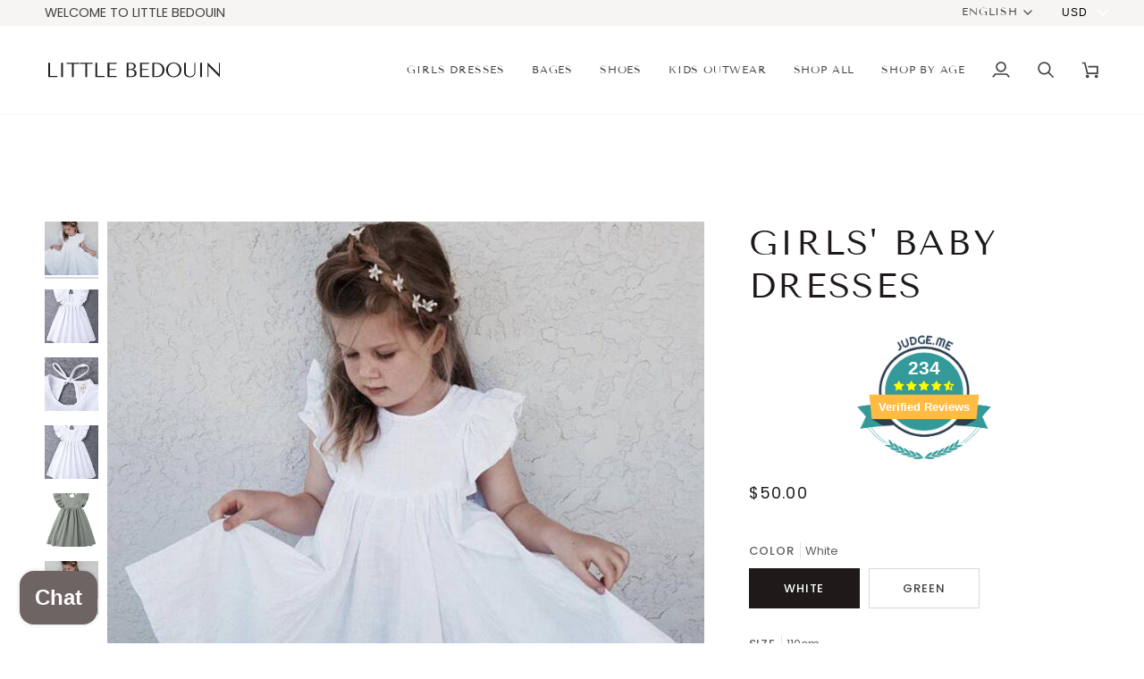

--- FILE ---
content_type: text/html; charset=utf-8
request_url: https://littlebedouin.com/en-sa/products/girls-baby-dresses
body_size: 63172
content:
<!doctype html>




<html class="no-js" lang="en" ><head>
  <meta charset="utf-8">
  <meta http-equiv="X-UA-Compatible" content="IE=edge,chrome=1">
  <meta name="viewport" content="width=device-width,initial-scale=1,viewport-fit=cover">
  <meta name="theme-color" content="#748cab"><link rel="canonical" href="https://littlebedouin.com/en-sa/products/girls-baby-dresses"><!-- ======================= Pipeline Theme V7.5.0 ========================= -->

  <!-- Preloading ================================================================== -->

  <link rel="preconnect" href="https://fonts.shopify.com" crossorigin>
  <link rel="preload" href="//littlebedouin.com/cdn/fonts/poppins/poppins_n4.0ba78fa5af9b0e1a374041b3ceaadf0a43b41362.woff2" as="font" type="font/woff2" crossorigin>
  <link rel="preload" href="//littlebedouin.com/cdn/fonts/tenor_sans/tenorsans_n4.966071a72c28462a9256039d3e3dc5b0cf314f65.woff2" as="font" type="font/woff2" crossorigin>
  <link rel="preload" href="//littlebedouin.com/cdn/fonts/poppins/poppins_n4.0ba78fa5af9b0e1a374041b3ceaadf0a43b41362.woff2" as="font" type="font/woff2" crossorigin>

  <!-- Title and description ================================================ --><link rel="shortcut icon" href="//littlebedouin.com/cdn/shop/files/logo2x22Artboard_1black_logo_32x32.svg?v=1678890768" type="image/png">
  <title>
    

    Girls&#39; baby dresses
&ndash; LITTLE BEDOUIN

  </title><meta name="description" content="Style: European and AmericanFabric name: Cotton1. sizes are 1 to 2 sizes smaller than European and American people. Choose the larger size if your size between two sizes. Please allow 2-3cm differences due to manual measurement. 2. Please check the size chart carefully before you buy the item, if you don&#39;t know how to ">
  <!-- /snippets/social-meta-tags.liquid --><meta property="og:site_name" content="LITTLE BEDOUIN">
<meta property="og:url" content="https://littlebedouin.com/en-sa/products/girls-baby-dresses">
<meta property="og:title" content="Girls' baby dresses">
<meta property="og:type" content="product">
<meta property="og:description" content="Style: European and AmericanFabric name: Cotton1. sizes are 1 to 2 sizes smaller than European and American people. Choose the larger size if your size between two sizes. Please allow 2-3cm differences due to manual measurement. 2. Please check the size chart carefully before you buy the item, if you don&#39;t know how to "><meta property="og:price:amount" content="50.00">
  <meta property="og:price:currency" content="USD">
      <meta property="og:image" content="http://littlebedouin.com/cdn/shop/products/1305024334847-467756.jpg?v=1692201644">
      <meta property="og:image:secure_url" content="https://littlebedouin.com/cdn/shop/products/1305024334847-467756.jpg?v=1692201644">
      <meta property="og:image:height" content="800">
      <meta property="og:image:width" content="800">
      <meta property="og:image" content="http://littlebedouin.com/cdn/shop/products/597087454082-384119.jpg?v=1692201646">
      <meta property="og:image:secure_url" content="https://littlebedouin.com/cdn/shop/products/597087454082-384119.jpg?v=1692201646">
      <meta property="og:image:height" content="800">
      <meta property="og:image:width" content="800">
      <meta property="og:image" content="http://littlebedouin.com/cdn/shop/products/986161070109-127557.jpg?v=1692201649">
      <meta property="og:image:secure_url" content="https://littlebedouin.com/cdn/shop/products/986161070109-127557.jpg?v=1692201649">
      <meta property="og:image:height" content="800">
      <meta property="og:image:width" content="800">
<meta property="twitter:image" content="http://littlebedouin.com/cdn/shop/products/1305024334847-467756_1200x1200.jpg?v=1692201644">

<meta name="twitter:site" content="@">
<meta name="twitter:card" content="summary_large_image">
<meta name="twitter:title" content="Girls' baby dresses">
<meta name="twitter:description" content="Style: European and AmericanFabric name: Cotton1. sizes are 1 to 2 sizes smaller than European and American people. Choose the larger size if your size between two sizes. Please allow 2-3cm differences due to manual measurement. 2. Please check the size chart carefully before you buy the item, if you don&#39;t know how to "><!-- CSS ================================================================== -->

  <link href="//littlebedouin.com/cdn/shop/t/30/assets/font-settings.css?v=175102438089346112851759342633" rel="stylesheet" type="text/css" media="all" />

  <!-- /snippets/css-variables.liquid -->


<style data-shopify>

:root {
/* ================ Layout Variables ================ */






--LAYOUT-WIDTH: 1450px;
--LAYOUT-GUTTER: 24px;
--LAYOUT-GUTTER-OFFSET: -24px;
--NAV-GUTTER: 15px;
--LAYOUT-OUTER: 50px;

/* ================ Product video ================ */

--COLOR-VIDEO-BG: #f2f2f2;


/* ================ Color Variables ================ */

/* === Backgrounds ===*/
--COLOR-BG: #ffffff;
--COLOR-BG-ACCENT: #f7f5f4;

/* === Text colors ===*/
--COLOR-TEXT-DARK: #1f1919;
--COLOR-TEXT: #424242;
--COLOR-TEXT-LIGHT: #7b7b7b;

/* === Bright color ===*/
--COLOR-PRIMARY: #d2815f;
--COLOR-PRIMARY-HOVER: #c35121;
--COLOR-PRIMARY-FADE: rgba(210, 129, 95, 0.05);
--COLOR-PRIMARY-FADE-HOVER: rgba(210, 129, 95, 0.1);--COLOR-PRIMARY-OPPOSITE: #ffffff;

/* === Secondary/link Color ===*/
--COLOR-SECONDARY: #748cab;
--COLOR-SECONDARY-HOVER: #3f6493;
--COLOR-SECONDARY-FADE: rgba(116, 140, 171, 0.05);
--COLOR-SECONDARY-FADE-HOVER: rgba(116, 140, 171, 0.1);--COLOR-SECONDARY-OPPOSITE: #ffffff;

/* === Shades of grey ===*/
--COLOR-A5:  rgba(66, 66, 66, 0.05);
--COLOR-A10: rgba(66, 66, 66, 0.1);
--COLOR-A20: rgba(66, 66, 66, 0.2);
--COLOR-A35: rgba(66, 66, 66, 0.35);
--COLOR-A50: rgba(66, 66, 66, 0.5);
--COLOR-A80: rgba(66, 66, 66, 0.8);
--COLOR-A90: rgba(66, 66, 66, 0.9);
--COLOR-A95: rgba(66, 66, 66, 0.95);


/* ================ Inverted Color Variables ================ */

--INVERSE-BG: #424242;
--INVERSE-BG-ACCENT: #1d1d1d;

/* === Text colors ===*/
--INVERSE-TEXT-DARK: #ffffff;
--INVERSE-TEXT: #ffffff;
--INVERSE-TEXT-LIGHT: #c6c6c6;

/* === Bright color ===*/
--INVERSE-PRIMARY: #d2815f;
--INVERSE-PRIMARY-HOVER: #c35121;
--INVERSE-PRIMARY-FADE: rgba(210, 129, 95, 0.05);
--INVERSE-PRIMARY-FADE-HOVER: rgba(210, 129, 95, 0.1);--INVERSE-PRIMARY-OPPOSITE: #000000;


/* === Second Color ===*/
--INVERSE-SECONDARY: #748cab;
--INVERSE-SECONDARY-HOVER: #3f6493;
--INVERSE-SECONDARY-FADE: rgba(116, 140, 171, 0.05);
--INVERSE-SECONDARY-FADE-HOVER: rgba(116, 140, 171, 0.1);--INVERSE-SECONDARY-OPPOSITE: #ffffff;


/* === Shades of grey ===*/
--INVERSE-A5:  rgba(255, 255, 255, 0.05);
--INVERSE-A10: rgba(255, 255, 255, 0.1);
--INVERSE-A20: rgba(255, 255, 255, 0.2);
--INVERSE-A35: rgba(255, 255, 255, 0.3);
--INVERSE-A80: rgba(255, 255, 255, 0.8);
--INVERSE-A90: rgba(255, 255, 255, 0.9);
--INVERSE-A95: rgba(255, 255, 255, 0.95);


/* ================ Bright Color Variables ================ */

--BRIGHT-BG: #d2815f;
--BRIGHT-BG-ACCENT: #94553a;

/* === Text colors ===*/
--BRIGHT-TEXT-DARK: #ffffff;
--BRIGHT-TEXT: #ffffff;
--BRIGHT-TEXT-LIGHT: #f2d9cf;

/* === Bright color ===*/
--BRIGHT-PRIMARY: #ff763d;
--BRIGHT-PRIMARY-HOVER: #f04600;
--BRIGHT-PRIMARY-FADE: rgba(255, 118, 61, 0.05);
--BRIGHT-PRIMARY-FADE-HOVER: rgba(255, 118, 61, 0.1);--BRIGHT-PRIMARY-OPPOSITE: #000000;


/* === Second Color ===*/
--BRIGHT-SECONDARY: #3d5aff;
--BRIGHT-SECONDARY-HOVER: #0024f0;
--BRIGHT-SECONDARY-FADE: rgba(61, 90, 255, 0.05);
--BRIGHT-SECONDARY-FADE-HOVER: rgba(61, 90, 255, 0.1);--BRIGHT-SECONDARY-OPPOSITE: #ffffff;


/* === Shades of grey ===*/
--BRIGHT-A5:  rgba(255, 255, 255, 0.05);
--BRIGHT-A10: rgba(255, 255, 255, 0.1);
--BRIGHT-A20: rgba(255, 255, 255, 0.2);
--BRIGHT-A35: rgba(255, 255, 255, 0.3);
--BRIGHT-A80: rgba(255, 255, 255, 0.8);
--BRIGHT-A90: rgba(255, 255, 255, 0.9);
--BRIGHT-A95: rgba(255, 255, 255, 0.95);


/* === Account Bar ===*/
--COLOR-ANNOUNCEMENT-BG: #f7f5f4;
--COLOR-ANNOUNCEMENT-TEXT: #424242;

/* === Nav and dropdown link background ===*/
--COLOR-NAV: #ffffff;
--COLOR-NAV-TEXT: #424242;
--COLOR-NAV-TEXT-DARK: #1f1919;
--COLOR-NAV-TEXT-LIGHT: #7b7b7b;
--COLOR-NAV-BORDER: #f7f5f4;
--COLOR-NAV-A10: rgba(66, 66, 66, 0.1);
--COLOR-NAV-A50: rgba(66, 66, 66, 0.5);
--COLOR-HIGHLIGHT-LINK: #d2815f;

/* === Site Footer ===*/
--COLOR-FOOTER-BG: #424242;
--COLOR-FOOTER-TEXT: #ffffff;
--COLOR-FOOTER-A5: rgba(255, 255, 255, 0.05);
--COLOR-FOOTER-A15: rgba(255, 255, 255, 0.15);
--COLOR-FOOTER-A90: rgba(255, 255, 255, 0.9);

/* === Sub-Footer ===*/
--COLOR-SUB-FOOTER-BG: #1d1d1d;
--COLOR-SUB-FOOTER-TEXT: #dfdfdf;
--COLOR-SUB-FOOTER-A5: rgba(223, 223, 223, 0.05);
--COLOR-SUB-FOOTER-A15: rgba(223, 223, 223, 0.15);
--COLOR-SUB-FOOTER-A90: rgba(223, 223, 223, 0.9);

/* === Products ===*/
--PRODUCT-GRID-ASPECT-RATIO: 80.0%;

/* === Product badges ===*/
--COLOR-BADGE: #ffffff;
--COLOR-BADGE-TEXT: #424242;
--COLOR-BADGE-TEXT-DARK: #1f1919;
--COLOR-BADGE-TEXT-HOVER: #686868;
--COLOR-BADGE-HAIRLINE: #f6f6f6;

/* === Product item slider ===*/--COLOR-PRODUCT-SLIDER: #ffffff;--COLOR-PRODUCT-SLIDER-OPPOSITE: rgba(13, 13, 13, 0.06);/* === disabled form colors ===*/
--COLOR-DISABLED-BG: #ececec;
--COLOR-DISABLED-TEXT: #bdbdbd;

--INVERSE-DISABLED-BG: #555555;
--INVERSE-DISABLED-TEXT: #848484;


/* === Tailwind RGBA Palette ===*/
--RGB-CANVAS: 255 255 255;
--RGB-CONTENT: 66 66 66;
--RGB-PRIMARY: 210 129 95;
--RGB-SECONDARY: 116 140 171;

--RGB-DARK-CANVAS: 66 66 66;
--RGB-DARK-CONTENT: 255 255 255;
--RGB-DARK-PRIMARY: 210 129 95;
--RGB-DARK-SECONDARY: 116 140 171;

--RGB-BRIGHT-CANVAS: 210 129 95;
--RGB-BRIGHT-CONTENT: 255 255 255;
--RGB-BRIGHT-PRIMARY: 255 118 61;
--RGB-BRIGHT-SECONDARY: 61 90 255;

--RGB-PRIMARY-CONTRAST: 255 255 255;
--RGB-SECONDARY-CONTRAST: 255 255 255;

--RGB-DARK-PRIMARY-CONTRAST: 0 0 0;
--RGB-DARK-SECONDARY-CONTRAST: 255 255 255;

--RGB-BRIGHT-PRIMARY-CONTRAST: 0 0 0;
--RGB-BRIGHT-SECONDARY-CONTRAST: 255 255 255;


/* === Button Radius === */
--BUTTON-RADIUS: 2px;


/* === Icon Stroke Width === */
--ICON-STROKE-WIDTH: 2px;


/* ================ Typography ================ */

--FONT-STACK-BODY: Poppins, sans-serif;
--FONT-STYLE-BODY: normal;
--FONT-WEIGHT-BODY: 400;
--FONT-WEIGHT-BODY-BOLD: 500;
--FONT-ADJUST-BODY: 1.0;

  --FONT-BODY-TRANSFORM: none;
  --FONT-BODY-LETTER-SPACING: normal;


--FONT-STACK-HEADING: "Tenor Sans", sans-serif;
--FONT-STYLE-HEADING: normal;
--FONT-WEIGHT-HEADING: 400;
--FONT-WEIGHT-HEADING-BOLD: 700;
--FONT-ADJUST-HEADING: 1.0;

  --FONT-HEADING-TRANSFORM: uppercase;
  --FONT-HEADING-LETTER-SPACING: 0.07em;

--FONT-STACK-ACCENT: Poppins, sans-serif;
--FONT-STYLE-ACCENT: normal;
--FONT-WEIGHT-ACCENT: 400;
--FONT-WEIGHT-ACCENT-BOLD: 500;
--FONT-ADJUST-ACCENT: 1.0;

  --FONT-ACCENT-TRANSFORM: uppercase;
  --FONT-ACCENT-LETTER-SPACING: 0.07em;

--TYPE-STACK-NAV: "Tenor Sans", sans-serif;
--TYPE-STYLE-NAV: normal;
--TYPE-ADJUST-NAV: 1.0;
--TYPE-WEIGHT-NAV: 400;

  --FONT-NAV-TRANSFORM: uppercase;
  --FONT-NAV-LETTER-SPACING: 0.07em;

--TYPE-STACK-BUTTON: Poppins, sans-serif;
--TYPE-STYLE-BUTTON: normal;
--TYPE-ADJUST-BUTTON: 1.0;
--TYPE-WEIGHT-BUTTON: 500;

  --FONT-BUTTON-TRANSFORM: uppercase;
  --FONT-BUTTON-LETTER-SPACING: 0.07em;

--TYPE-STACK-KICKER: Poppins, sans-serif;
--TYPE-STYLE-KICKER: normal;
--TYPE-ADJUST-KICKER: 1.0;
--TYPE-WEIGHT-KICKER: 500;

  --FONT-KICKER-TRANSFORM: uppercase;
  --FONT-KICKER-LETTER-SPACING: 0.07em;



--ICO-SELECT: url('//littlebedouin.com/cdn/shop/t/30/assets/ico-select.svg?v=30263340977227285681745902392');


/* ================ Photo correction ================ */
--PHOTO-CORRECTION: 100%;


  <!-- /snippets/css-variables-contrast.liquid -->



--COLOR-TEXT-DARK: #030202;
--COLOR-TEXT:#1f1919;
--COLOR-TEXT-LIGHT: #424242;

--INVERSE-TEXT-DARK: #ffffff;
--INVERSE-TEXT: #ffffff;
--INVERSE-TEXT-LIGHT: #ffffff;


}


/* ================ Typography ================ */
/* ================ type-scale.com ============ */

/* 1.16 base 13 */
:root {
 --font-1: 10px;
 --font-2: 11.3px;
 --font-3: 12px;
 --font-4: 13px;
 --font-5: 15.5px;
 --font-6: 17px;
 --font-7: 20px;
 --font-8: 23.5px;
 --font-9: 27px;
 --font-10:32px;
 --font-11:37px;
 --font-12:43px;
 --font-13:49px;
 --font-14:57px;
 --font-15:67px;
}

/* 1.175 base 13.5 */
@media only screen and (min-width: 480px) and (max-width: 1099px) {
  :root {
    --font-1: 10px;
    --font-2: 11.5px;
    --font-3: 12.5px;
    --font-4: 13.5px;
    --font-5: 16px;
    --font-6: 18px;
    --font-7: 21px;
    --font-8: 25px;
    --font-9: 29px;
    --font-10:34px;
    --font-11:40px;
    --font-12:47px;
    --font-13:56px;
    --font-14:65px;
   --font-15:77px;
  }
}
/* 1.22 base 14.5 */
@media only screen and (min-width: 1100px) {
  :root {
    --font-1: 10px;
    --font-2: 11.5px;
    --font-3: 13px;
    --font-4: 14.5px;
    --font-5: 17.5px;
    --font-6: 22px;
    --font-7: 26px;
    --font-8: 32px;
    --font-9: 39px;
    --font-10:48px;
    --font-11:58px;
    --font-12:71px;
    --font-13:87px;
    --font-14:106px;
    --font-15:129px;
 }
}


</style>


  <link href="//littlebedouin.com/cdn/shop/t/30/assets/theme.css?v=129617174376904357751745902360" rel="stylesheet" type="text/css" media="all" />

  <script>
    document.documentElement.className = document.documentElement.className.replace('no-js', 'js');

    
      document.documentElement.classList.add('aos-initialized');let root = '/en-sa';
    if (root[root.length - 1] !== '/') {
      root = `${root}/`;
    }
    var theme = {
      routes: {
        root_url: root,
        cart: '/en-sa/cart',
        cart_add_url: '/en-sa/cart/add',
        product_recommendations_url: '/en-sa/recommendations/products',
        account_addresses_url: '/en-sa/account/addresses',
        predictive_search_url: '/en-sa/search/suggest'
      },
      state: {
        cartOpen: null,
      },
      sizes: {
        small: 480,
        medium: 768,
        large: 1100,
        widescreen: 1400
      },
      assets: {
        photoswipe: '//littlebedouin.com/cdn/shop/t/30/assets/photoswipe.js?v=169308975333299535361745902360',
        smoothscroll: '//littlebedouin.com/cdn/shop/t/30/assets/smoothscroll.js?v=37906625415260927261745902360',
        swatches: '//littlebedouin.com/cdn/shop/t/30/assets/swatches.json?v=154940297821828866241745902360',
        noImage: '//littlebedouin.com/cdn/shopifycloud/storefront/assets/no-image-2048-a2addb12.gif',
        
        
        base: '//littlebedouin.com/cdn/shop/t/30/assets/'
        
      },
      strings: {
        swatchesKey: "Color, Colour",
        addToCart: "Add to Cart",
        estimateShipping: "Estimate shipping",
        noShippingAvailable: "We do not ship to this destination.",
        free: "Free",
        from: "From",
        preOrder: "Pre-order",
        soldOut: "Sold Out",
        sale: "Sale",
        subscription: "Subscription",
        unavailable: "Unavailable",
        unitPrice: "Unit price",
        unitPriceSeparator: "per",
        stockout: "All available stock is in cart",
        products: "Products",
        pages: "Pages",
        collections: "Collections",
        resultsFor: "Results for",
        noResultsFor: "No results for",
        articles: "Articles",
        successMessage: "Link copied to clipboard",
      },
      settings: {
        badge_sale_type: "percentage",
        animate_hover: true,
        animate_scroll: true,
        show_locale_desktop: null,
        show_locale_mobile: null,
        show_currency_desktop: null,
        show_currency_mobile: null,
        currency_select_type: "currency",
        currency_code_enable: false,
        cycle_images_hover_delay: 1.5
      },
      info: {
        name: 'pipeline'
      },
      version: '7.5.0',
      moneyFormat: "\u003cspan class=money\u003e${{amount}}\u003c\/span\u003e",
      shopCurrency: "USD",
      currencyCode: "USD"
    }
    let windowInnerHeight = window.innerHeight;
    document.documentElement.style.setProperty('--full-screen', `${windowInnerHeight}px`);
    document.documentElement.style.setProperty('--three-quarters', `${windowInnerHeight * 0.75}px`);
    document.documentElement.style.setProperty('--two-thirds', `${windowInnerHeight * 0.66}px`);
    document.documentElement.style.setProperty('--one-half', `${windowInnerHeight * 0.5}px`);
    document.documentElement.style.setProperty('--one-third', `${windowInnerHeight * 0.33}px`);
    document.documentElement.style.setProperty('--one-fifth', `${windowInnerHeight * 0.2}px`);

    window.isRTL = document.documentElement.getAttribute('dir') === 'rtl';
  </script><!-- Theme Javascript ============================================================== -->
  <script src="//littlebedouin.com/cdn/shop/t/30/assets/vendor.js?v=69555399850987115801745902360" defer="defer"></script>
  <script src="//littlebedouin.com/cdn/shop/t/30/assets/theme.js?v=82190167804156713531745902360" defer="defer"></script>

  <script>
    (function () {
      function onPageShowEvents() {
        if ('requestIdleCallback' in window) {
          requestIdleCallback(initCartEvent, { timeout: 500 })
        } else {
          initCartEvent()
        }
        function initCartEvent(){
          window.fetch(window.theme.routes.cart + '.js')
          .then((response) => {
            if(!response.ok){
              throw {status: response.statusText};
            }
            return response.json();
          })
          .then((response) => {
            document.dispatchEvent(new CustomEvent('theme:cart:change', {
              detail: {
                cart: response,
              },
              bubbles: true,
            }));
            return response;
          })
          .catch((e) => {
            console.error(e);
          });
        }
      };
      window.onpageshow = onPageShowEvents;
    })();
  </script>

  <script type="text/javascript">
    if (window.MSInputMethodContext && document.documentMode) {
      var scripts = document.getElementsByTagName('script')[0];
      var polyfill = document.createElement("script");
      polyfill.defer = true;
      polyfill.src = "//littlebedouin.com/cdn/shop/t/30/assets/ie11.js?v=144489047535103983231745902360";

      scripts.parentNode.insertBefore(polyfill, scripts);
    }
  </script>

  <!-- Shopify app scripts =========================================================== -->
  <script>window.performance && window.performance.mark && window.performance.mark('shopify.content_for_header.start');</script><meta name="google-site-verification" content="7iUboqu8GeDOQMxotUIr5ieWj6PRHErtE9_8xuEob94">
<meta name="google-site-verification" content="7iUboqu8GeDOQMxotUIr5ieWj6PRHErtE9_8xuEob94">
<meta name="facebook-domain-verification" content="gii30rsrqayxrha2nhsqkrlvf1d4lr">
<meta name="google-site-verification" content="LX5bMQyatS4IdIOdw0FP_QsmW2jrYV-2FaGYnqWJVKM">
<meta id="shopify-digital-wallet" name="shopify-digital-wallet" content="/64642613491/digital_wallets/dialog">
<link rel="alternate" hreflang="x-default" href="https://littlebedouin.com/products/girls-baby-dresses">
<link rel="alternate" hreflang="en" href="https://littlebedouin.com/products/girls-baby-dresses">
<link rel="alternate" hreflang="ar" href="https://littlebedouin.com/ar/products/girls-baby-dresses">
<link rel="alternate" hreflang="de" href="https://littlebedouin.com/de/products/girls-baby-dresses">
<link rel="alternate" hreflang="ar-SA" href="https://littlebedouin.com/ar-sa/products/girls-baby-dresses">
<link rel="alternate" hreflang="en-SA" href="https://littlebedouin.com/en-sa/products/girls-baby-dresses">
<link rel="alternate" hreflang="en-CA" href="https://littlebedouin.com/en-ca/products/girls-baby-dresses">
<link rel="alternate" hreflang="ar-BH" href="https://littlebedouin.com/ar-bh/products/girls-baby-dresses">
<link rel="alternate" hreflang="en-BH" href="https://littlebedouin.com/en-bh/products/girls-baby-dresses">
<link rel="alternate" hreflang="en-QA" href="https://littlebedouin.com/en-qa/products/girls-baby-dresses">
<link rel="alternate" hreflang="ar-QA" href="https://littlebedouin.com/ar-qa/products/girls-baby-dresses">
<link rel="alternate" hreflang="en-IN" href="https://littlebedouin.com/en-in/products/girls-baby-dresses">
<link rel="alternate" hreflang="ar-EG" href="https://littlebedouin.com/ar-eg/products/girls-baby-dresses">
<link rel="alternate" hreflang="en-EG" href="https://littlebedouin.com/en-eg/products/girls-baby-dresses">
<link rel="alternate" hreflang="ar-KW" href="https://littlebedouin.com/ar-kw/products/girls-baby-dresses">
<link rel="alternate" hreflang="en-KW" href="https://littlebedouin.com/en-kw/products/girls-baby-dresses">
<link rel="alternate" hreflang="en-JO" href="https://littlebedouin.com/en-jo/products/girls-baby-dresses">
<link rel="alternate" hreflang="ar-JO" href="https://littlebedouin.com/ar-jo/products/girls-baby-dresses">
<link rel="alternate" hreflang="en-NZ" href="https://littlebedouin.com/en-nz/products/girls-baby-dresses">
<link rel="alternate" hreflang="en-AU" href="https://littlebedouin.com/en-au/products/girls-baby-dresses">
<link rel="alternate" hreflang="en-PK" href="https://littlebedouin.com/en-pk/products/girls-baby-dresses">
<link rel="alternate" hreflang="en-MX" href="https://littlebedouin.com/en-mx/products/girls-baby-dresses">
<link rel="alternate" hreflang="en-ZA" href="https://littlebedouin.com/en-za/products/girls-baby-dresses">
<link rel="alternate" hreflang="en-JP" href="https://littlebedouin.com/en-jp/products/girls-baby-dresses">
<link rel="alternate" hreflang="de-DE" href="https://littlebedouin.com/de-de/products/girls-baby-dresses">
<link rel="alternate" hreflang="en-DE" href="https://littlebedouin.com/en-de/products/girls-baby-dresses">
<link rel="alternate" hreflang="fr-DE" href="https://littlebedouin.com/fr-de/products/girls-baby-dresses">
<link rel="alternate" hreflang="fr-FR" href="https://littlebedouin.com/fr-fr/products/girls-baby-dresses">
<link rel="alternate" hreflang="en-FR" href="https://littlebedouin.com/en-fr/products/girls-baby-dresses">
<link rel="alternate" hreflang="ar-YE" href="https://littlebedouin.com/ar-ye/products/girls-baby-dresses">
<link rel="alternate" hreflang="en-YE" href="https://littlebedouin.com/en-ye/products/girls-baby-dresses">
<link rel="alternate" hreflang="de-AT" href="https://littlebedouin.com/de-at/products/girls-baby-dresses">
<link rel="alternate" hreflang="en-AT" href="https://littlebedouin.com/en-at/products/girls-baby-dresses">
<link rel="alternate" hreflang="de-BE" href="https://littlebedouin.com/de-be/products/girls-baby-dresses">
<link rel="alternate" hreflang="en-BE" href="https://littlebedouin.com/en-be/products/girls-baby-dresses">
<link rel="alternate" type="application/json+oembed" href="https://littlebedouin.com/en-sa/products/girls-baby-dresses.oembed">
<script async="async" src="/checkouts/internal/preloads.js?locale=en-SA"></script>
<script id="shopify-features" type="application/json">{"accessToken":"6bcc57ad8d39f5689d73a372a1fb4019","betas":["rich-media-storefront-analytics"],"domain":"littlebedouin.com","predictiveSearch":true,"shopId":64642613491,"locale":"en"}</script>
<script>var Shopify = Shopify || {};
Shopify.shop = "little-bedouin.myshopify.com";
Shopify.locale = "en";
Shopify.currency = {"active":"USD","rate":"1.0"};
Shopify.country = "SA";
Shopify.theme = {"name":"Updated copy of Updated copy of Updated copy of...","id":150563455219,"schema_name":"Pipeline","schema_version":"7.5.0","theme_store_id":739,"role":"main"};
Shopify.theme.handle = "null";
Shopify.theme.style = {"id":null,"handle":null};
Shopify.cdnHost = "littlebedouin.com/cdn";
Shopify.routes = Shopify.routes || {};
Shopify.routes.root = "/en-sa/";</script>
<script type="module">!function(o){(o.Shopify=o.Shopify||{}).modules=!0}(window);</script>
<script>!function(o){function n(){var o=[];function n(){o.push(Array.prototype.slice.apply(arguments))}return n.q=o,n}var t=o.Shopify=o.Shopify||{};t.loadFeatures=n(),t.autoloadFeatures=n()}(window);</script>
<script id="shop-js-analytics" type="application/json">{"pageType":"product"}</script>
<script defer="defer" async type="module" src="//littlebedouin.com/cdn/shopifycloud/shop-js/modules/v2/client.init-shop-cart-sync_BT-GjEfc.en.esm.js"></script>
<script defer="defer" async type="module" src="//littlebedouin.com/cdn/shopifycloud/shop-js/modules/v2/chunk.common_D58fp_Oc.esm.js"></script>
<script defer="defer" async type="module" src="//littlebedouin.com/cdn/shopifycloud/shop-js/modules/v2/chunk.modal_xMitdFEc.esm.js"></script>
<script type="module">
  await import("//littlebedouin.com/cdn/shopifycloud/shop-js/modules/v2/client.init-shop-cart-sync_BT-GjEfc.en.esm.js");
await import("//littlebedouin.com/cdn/shopifycloud/shop-js/modules/v2/chunk.common_D58fp_Oc.esm.js");
await import("//littlebedouin.com/cdn/shopifycloud/shop-js/modules/v2/chunk.modal_xMitdFEc.esm.js");

  window.Shopify.SignInWithShop?.initShopCartSync?.({"fedCMEnabled":true,"windoidEnabled":true});

</script>
<script>(function() {
  var isLoaded = false;
  function asyncLoad() {
    if (isLoaded) return;
    isLoaded = true;
    var urls = ["https:\/\/cdn.shopify.com\/s\/files\/1\/0646\/4261\/3491\/t\/1\/assets\/pop_64642613491.js?v=1656854829\u0026shop=little-bedouin.myshopify.com","https:\/\/d1639lhkj5l89m.cloudfront.net\/js\/storefront\/uppromote.js?shop=little-bedouin.myshopify.com","https:\/\/www.littlebedouin.com\/apps\/buckscc\/sdk.min.js?shop=little-bedouin.myshopify.com","https:\/\/cdn.weglot.com\/weglot_script_tag.js?shop=little-bedouin.myshopify.com"];
    for (var i = 0; i < urls.length; i++) {
      var s = document.createElement('script');
      s.type = 'text/javascript';
      s.async = true;
      s.src = urls[i];
      var x = document.getElementsByTagName('script')[0];
      x.parentNode.insertBefore(s, x);
    }
  };
  if(window.attachEvent) {
    window.attachEvent('onload', asyncLoad);
  } else {
    window.addEventListener('load', asyncLoad, false);
  }
})();</script>
<script id="__st">var __st={"a":64642613491,"offset":14400,"reqid":"7bc87052-c189-4560-b160-fb90b991f5bc-1769444372","pageurl":"littlebedouin.com\/en-sa\/products\/girls-baby-dresses","u":"8cd6de26f087","p":"product","rtyp":"product","rid":7795449397491};</script>
<script>window.ShopifyPaypalV4VisibilityTracking = true;</script>
<script id="captcha-bootstrap">!function(){'use strict';const t='contact',e='account',n='new_comment',o=[[t,t],['blogs',n],['comments',n],[t,'customer']],c=[[e,'customer_login'],[e,'guest_login'],[e,'recover_customer_password'],[e,'create_customer']],r=t=>t.map((([t,e])=>`form[action*='/${t}']:not([data-nocaptcha='true']) input[name='form_type'][value='${e}']`)).join(','),a=t=>()=>t?[...document.querySelectorAll(t)].map((t=>t.form)):[];function s(){const t=[...o],e=r(t);return a(e)}const i='password',u='form_key',d=['recaptcha-v3-token','g-recaptcha-response','h-captcha-response',i],f=()=>{try{return window.sessionStorage}catch{return}},m='__shopify_v',_=t=>t.elements[u];function p(t,e,n=!1){try{const o=window.sessionStorage,c=JSON.parse(o.getItem(e)),{data:r}=function(t){const{data:e,action:n}=t;return t[m]||n?{data:e,action:n}:{data:t,action:n}}(c);for(const[e,n]of Object.entries(r))t.elements[e]&&(t.elements[e].value=n);n&&o.removeItem(e)}catch(o){console.error('form repopulation failed',{error:o})}}const l='form_type',E='cptcha';function T(t){t.dataset[E]=!0}const w=window,h=w.document,L='Shopify',v='ce_forms',y='captcha';let A=!1;((t,e)=>{const n=(g='f06e6c50-85a8-45c8-87d0-21a2b65856fe',I='https://cdn.shopify.com/shopifycloud/storefront-forms-hcaptcha/ce_storefront_forms_captcha_hcaptcha.v1.5.2.iife.js',D={infoText:'Protected by hCaptcha',privacyText:'Privacy',termsText:'Terms'},(t,e,n)=>{const o=w[L][v],c=o.bindForm;if(c)return c(t,g,e,D).then(n);var r;o.q.push([[t,g,e,D],n]),r=I,A||(h.body.append(Object.assign(h.createElement('script'),{id:'captcha-provider',async:!0,src:r})),A=!0)});var g,I,D;w[L]=w[L]||{},w[L][v]=w[L][v]||{},w[L][v].q=[],w[L][y]=w[L][y]||{},w[L][y].protect=function(t,e){n(t,void 0,e),T(t)},Object.freeze(w[L][y]),function(t,e,n,w,h,L){const[v,y,A,g]=function(t,e,n){const i=e?o:[],u=t?c:[],d=[...i,...u],f=r(d),m=r(i),_=r(d.filter((([t,e])=>n.includes(e))));return[a(f),a(m),a(_),s()]}(w,h,L),I=t=>{const e=t.target;return e instanceof HTMLFormElement?e:e&&e.form},D=t=>v().includes(t);t.addEventListener('submit',(t=>{const e=I(t);if(!e)return;const n=D(e)&&!e.dataset.hcaptchaBound&&!e.dataset.recaptchaBound,o=_(e),c=g().includes(e)&&(!o||!o.value);(n||c)&&t.preventDefault(),c&&!n&&(function(t){try{if(!f())return;!function(t){const e=f();if(!e)return;const n=_(t);if(!n)return;const o=n.value;o&&e.removeItem(o)}(t);const e=Array.from(Array(32),(()=>Math.random().toString(36)[2])).join('');!function(t,e){_(t)||t.append(Object.assign(document.createElement('input'),{type:'hidden',name:u})),t.elements[u].value=e}(t,e),function(t,e){const n=f();if(!n)return;const o=[...t.querySelectorAll(`input[type='${i}']`)].map((({name:t})=>t)),c=[...d,...o],r={};for(const[a,s]of new FormData(t).entries())c.includes(a)||(r[a]=s);n.setItem(e,JSON.stringify({[m]:1,action:t.action,data:r}))}(t,e)}catch(e){console.error('failed to persist form',e)}}(e),e.submit())}));const S=(t,e)=>{t&&!t.dataset[E]&&(n(t,e.some((e=>e===t))),T(t))};for(const o of['focusin','change'])t.addEventListener(o,(t=>{const e=I(t);D(e)&&S(e,y())}));const B=e.get('form_key'),M=e.get(l),P=B&&M;t.addEventListener('DOMContentLoaded',(()=>{const t=y();if(P)for(const e of t)e.elements[l].value===M&&p(e,B);[...new Set([...A(),...v().filter((t=>'true'===t.dataset.shopifyCaptcha))])].forEach((e=>S(e,t)))}))}(h,new URLSearchParams(w.location.search),n,t,e,['guest_login'])})(!0,!0)}();</script>
<script integrity="sha256-4kQ18oKyAcykRKYeNunJcIwy7WH5gtpwJnB7kiuLZ1E=" data-source-attribution="shopify.loadfeatures" defer="defer" src="//littlebedouin.com/cdn/shopifycloud/storefront/assets/storefront/load_feature-a0a9edcb.js" crossorigin="anonymous"></script>
<script data-source-attribution="shopify.dynamic_checkout.dynamic.init">var Shopify=Shopify||{};Shopify.PaymentButton=Shopify.PaymentButton||{isStorefrontPortableWallets:!0,init:function(){window.Shopify.PaymentButton.init=function(){};var t=document.createElement("script");t.src="https://littlebedouin.com/cdn/shopifycloud/portable-wallets/latest/portable-wallets.en.js",t.type="module",document.head.appendChild(t)}};
</script>
<script data-source-attribution="shopify.dynamic_checkout.buyer_consent">
  function portableWalletsHideBuyerConsent(e){var t=document.getElementById("shopify-buyer-consent"),n=document.getElementById("shopify-subscription-policy-button");t&&n&&(t.classList.add("hidden"),t.setAttribute("aria-hidden","true"),n.removeEventListener("click",e))}function portableWalletsShowBuyerConsent(e){var t=document.getElementById("shopify-buyer-consent"),n=document.getElementById("shopify-subscription-policy-button");t&&n&&(t.classList.remove("hidden"),t.removeAttribute("aria-hidden"),n.addEventListener("click",e))}window.Shopify?.PaymentButton&&(window.Shopify.PaymentButton.hideBuyerConsent=portableWalletsHideBuyerConsent,window.Shopify.PaymentButton.showBuyerConsent=portableWalletsShowBuyerConsent);
</script>
<script>
  function portableWalletsCleanup(e){e&&e.src&&console.error("Failed to load portable wallets script "+e.src);var t=document.querySelectorAll("shopify-accelerated-checkout .shopify-payment-button__skeleton, shopify-accelerated-checkout-cart .wallet-cart-button__skeleton"),e=document.getElementById("shopify-buyer-consent");for(let e=0;e<t.length;e++)t[e].remove();e&&e.remove()}function portableWalletsNotLoadedAsModule(e){e instanceof ErrorEvent&&"string"==typeof e.message&&e.message.includes("import.meta")&&"string"==typeof e.filename&&e.filename.includes("portable-wallets")&&(window.removeEventListener("error",portableWalletsNotLoadedAsModule),window.Shopify.PaymentButton.failedToLoad=e,"loading"===document.readyState?document.addEventListener("DOMContentLoaded",window.Shopify.PaymentButton.init):window.Shopify.PaymentButton.init())}window.addEventListener("error",portableWalletsNotLoadedAsModule);
</script>

<script type="module" src="https://littlebedouin.com/cdn/shopifycloud/portable-wallets/latest/portable-wallets.en.js" onError="portableWalletsCleanup(this)" crossorigin="anonymous"></script>
<script nomodule>
  document.addEventListener("DOMContentLoaded", portableWalletsCleanup);
</script>

<link id="shopify-accelerated-checkout-styles" rel="stylesheet" media="screen" href="https://littlebedouin.com/cdn/shopifycloud/portable-wallets/latest/accelerated-checkout-backwards-compat.css" crossorigin="anonymous">
<style id="shopify-accelerated-checkout-cart">
        #shopify-buyer-consent {
  margin-top: 1em;
  display: inline-block;
  width: 100%;
}

#shopify-buyer-consent.hidden {
  display: none;
}

#shopify-subscription-policy-button {
  background: none;
  border: none;
  padding: 0;
  text-decoration: underline;
  font-size: inherit;
  cursor: pointer;
}

#shopify-subscription-policy-button::before {
  box-shadow: none;
}

      </style>

<script>window.performance && window.performance.mark && window.performance.mark('shopify.content_for_header.end');</script>
<script type="text/javascript">
  window.Pop = window.Pop || {};
  window.Pop.common = window.Pop.common || {};
  window.Pop.common.shop = {
    permanent_domain: 'little-bedouin.myshopify.com',
    currency: "USD",
    money_format: "\u003cspan class=money\u003e${{amount}}\u003c\/span\u003e",
    id: 64642613491
  };
  

  window.Pop.common.template = 'product';
  window.Pop.common.cart = {};
  window.Pop.common.vapid_public_key = "BJuXCmrtTK335SuczdNVYrGVtP_WXn4jImChm49st7K7z7e8gxSZUKk4DhUpk8j2Xpiw5G4-ylNbMKLlKkUEU98=";
  window.Pop.global_config = {"asset_urls":{"loy":{},"rev":{},"pu":{"init_js":null},"widgets":{"init_js":"https:\/\/cdn.shopify.com\/s\/files\/1\/0194\/1736\/6592\/t\/1\/assets\/ba_widget_init.js?v=1743185715","modal_js":"https:\/\/cdn.shopify.com\/s\/files\/1\/0194\/1736\/6592\/t\/1\/assets\/ba_widget_modal.js?v=1728041538","modal_css":"https:\/\/cdn.shopify.com\/s\/files\/1\/0194\/1736\/6592\/t\/1\/assets\/ba_widget_modal.css?v=1654723622"},"forms":{},"global":{"helper_js":"https:\/\/cdn.shopify.com\/s\/files\/1\/0194\/1736\/6592\/t\/1\/assets\/ba_pop_tracking.js?v=1704919189"}},"proxy_paths":{"pop":"\/apps\/ba-pop","app_metrics":"\/apps\/ba-pop\/app_metrics","push_subscription":"\/apps\/ba-pop\/push"},"aat":["pop"],"pv":false,"sts":false,"bam":true,"batc":true,"base_money_format":"\u003cspan class=money\u003e${{amount}}\u003c\/span\u003e","online_store_version":2,"loy_js_api_enabled":false,"shop":{"id":64642613491,"name":"LITTLE BEDOUIN","domain":"littlebedouin.com"}};
  window.Pop.widgets_config = {"id":26297,"active":true,"frequency_limit_amount":2,"frequency_limit_time_unit":"days","background_image":{"position":"right","widget_background_preview_url":""},"initial_state":{"body":"Sign up \u0026 Follow us on Instagram and unlock your instant discount","title":"Get 10% off your order","cta_text":"Claim Discount","show_email":"true","action_text":"Saving...","footer_text":"You are signing up to receive communication via email and can unsubscribe at any time.","dismiss_text":"No thanks","email_placeholder":"Email Address","phone_placeholder":"Phone Number"},"success_state":{"body":"Thanks for subscribing. Copy your discount code and apply to your next order.","title":"Discount Unlocked 🎉","cta_text":"Continue shopping","cta_action":"dismiss","redirect_url":"","open_url_new_tab":"false"},"closed_state":{"action":"close_widget","font_size":"20","action_text":"GET 10% OFF","display_offset":"300","display_position":"left"},"error_state":{"submit_error":"Sorry, please try again later","invalid_email":"Please enter valid email address!","error_subscribing":"Error subscribing, try again later","already_registered":"You have already registered","invalid_phone_number":"Please enter valid phone number!"},"trigger":{"action":"on_timer","delay_in_seconds":"60"},"colors":{"link_color":"#4FC3F7","sticky_bar_bg":"#C62828","cta_font_color":"#fff","body_font_color":"#000","sticky_bar_text":"#fff","background_color":"#fff","error_text_color":"#ff2626","title_font_color":"#000","footer_font_color":"#bbb","dismiss_font_color":"#bbb","cta_background_color":"#000","sticky_coupon_bar_bg":"#286ef8","error_text_background":"","sticky_coupon_bar_text":"#fff"},"sticky_coupon_bar":{"enabled":"false","message":"Don't forget to use your code"},"display_style":{"font":"Arial","size":"regular","align":"center"},"dismissable":true,"has_background":false,"opt_in_channels":["email"],"rules":[{"id":88764,"widget_id":26297,"property":"url","operator":"equal","position":4,"value":"collections","boolean_connector":"AND","arguments":{},"created_at":"2024-02-28T14:51:07.905Z","updated_at":"2024-02-28T14:52:31.036Z"},{"id":88765,"widget_id":26297,"property":"url","operator":"equal","position":3,"value":"products","boolean_connector":"AND","arguments":{},"created_at":"2024-02-28T14:51:08.238Z","updated_at":"2024-02-28T14:52:31.036Z"},{"id":88766,"widget_id":26297,"property":"url","operator":"equal","position":2,"value":"collections","boolean_connector":"AND","arguments":{},"created_at":"2024-02-28T14:52:30.645Z","updated_at":"2024-02-28T14:52:31.036Z"},{"id":88767,"widget_id":26297,"property":"url","operator":"equal","position":1,"value":"products","boolean_connector":"AND","arguments":{},"created_at":"2024-02-28T14:52:30.907Z","updated_at":"2024-02-28T14:52:30.907Z"}],"widget_css":".powered_by_rivo{\n  display: none;\n}\n.ba_widget_main_design {\n  background: #fff;\n}\n.ba_widget_content{text-align: center}\n.ba_widget_parent{\n  font-family: Arial;\n}\n.ba_widget_parent.background{\n}\n.ba_widget_left_content{\n}\n.ba_widget_right_content{\n}\n#ba_widget_cta_button:disabled{\n  background: #000cc;\n}\n#ba_widget_cta_button{\n  background: #000;\n  color: #fff;\n}\n#ba_widget_cta_button:after {\n  background: #000e0;\n}\n.ba_initial_state_title, .ba_success_state_title{\n  color: #000;\n}\n.ba_initial_state_body, .ba_success_state_body{\n  color: #000;\n}\n.ba_initial_state_dismiss_text{\n  color: #bbb;\n}\n.ba_initial_state_footer_text, .ba_initial_state_sms_agreement{\n  color: #bbb;\n}\n.ba_widget_error{\n  color: #ff2626;\n  background: ;\n}\n.ba_link_color{\n  color: #4FC3F7;\n}\n","custom_css":null,"logo":null};
</script>


<script type="text/javascript">
  

  (function() {
    //Global snippet for Email Popups
    //this is updated automatically - do not edit manually.
    document.addEventListener('DOMContentLoaded', function() {
      function loadScript(src, defer, done) {
        var js = document.createElement('script');
        js.src = src;
        js.defer = defer;
        js.onload = function(){done();};
        js.onerror = function(){
          done(new Error('Failed to load script ' + src));
        };
        document.head.appendChild(js);
      }

      function browserSupportsAllFeatures() {
        return window.Promise && window.fetch && window.Symbol;
      }

      if (browserSupportsAllFeatures()) {
        main();
      } else {
        loadScript('https://cdnjs.cloudflare.com/polyfill/v3/polyfill.min.js?features=Promise,fetch', true, main);
      }

      function loadAppScripts(){
        const popAppEmbedEnabled = document.getElementById("pop-app-embed-init");

        if (window.Pop.global_config.aat.includes("pop") && !popAppEmbedEnabled){
          loadScript(window.Pop.global_config.asset_urls.widgets.init_js, true, function(){});
        }
      }

      function main(err) {
        loadScript(window.Pop.global_config.asset_urls.global.helper_js, false, loadAppScripts);
      }
    });
  })();
</script>

<!-- BEGIN app block: shopify://apps/weglot-translate-your-store/blocks/weglot/3097482a-fafe-42ff-bc33-ea19e35c4a20 -->
  <link rel="alternate" hreflang="en" href="https://littlebedouin.com/en-sa/products/girls-baby-dresses" />






  
    

    
    
    
      <link rel="alternate" hreflang="ar" href="https:///en-sa/products/girls-baby-dresses" />
    
  


<!--Start Weglot Script-->
<script src="https://cdn.weglot.com/weglot.min.js?api_key=wg_3e98445b93720b536dde22639e1e739f5" async></script>
<!--End Weglot Script-->

<!-- END app block --><!-- BEGIN app block: shopify://apps/bucks/blocks/app-embed/4f0a9b06-9da4-4a49-b378-2de9d23a3af3 -->
<script>
  window.bucksCC = window.bucksCC || {};
  window.bucksCC.metaConfig = {};
  window.bucksCC.reConvert = function() {};
  "function" != typeof Object.assign && (Object.assign = function(n) {
    if (null == n) 
      throw new TypeError("Cannot convert undefined or null to object");
    



    for (var r = Object(n), t = 1; t < arguments.length; t++) {
      var e = arguments[t];
      if (null != e) 
        for (var o in e) 
          e.hasOwnProperty(o) && (r[o] = e[o])
    }
    return r
  });

const bucks_validateJson = json => {
    let checkedJson;
    try {
        checkedJson = JSON.parse(json);
    } catch (error) { }
    return checkedJson;
};

  const bucks_encodedData = "[base64]";

  const bucks_myshopifyDomain = "littlebedouin.com";

  const decodedURI = atob(bucks_encodedData);
  const bucks_decodedString = decodeURIComponent(decodedURI);


  const bucks_parsedData = bucks_validateJson(bucks_decodedString) || {};
  Object.assign(window.bucksCC.metaConfig, {

    ... bucks_parsedData,
    money_format: "\u003cspan class=money\u003e${{amount}}\u003c\/span\u003e",
    money_with_currency_format: "\u003cspan class=money\u003e${{amount}} USD\u003c\/span\u003e",
    userCurrency: "USD"

  });
  window.bucksCC.reConvert = function() {};
  window.bucksCC.themeAppExtension = true;
  window.bucksCC.metaConfig.multiCurrencies = [];
  window.bucksCC.localization = {};
  
  

  window.bucksCC.localization.availableCountries = ["AU","AT","BH","BE","CA","DK","EG","FR","DE","IN","JP","JO","KW","LU","MX","NZ","NG","NO","PK","QA","SA","ZA","SE","AE","GB","US","YE"];
  window.bucksCC.localization.availableLanguages = ["ar","en"];

  
  window.bucksCC.metaConfig.multiCurrencies = "USD".split(',') || '';
  window.bucksCC.metaConfig.cartCurrency = "USD" || '';

  if ((((window || {}).bucksCC || {}).metaConfig || {}).instantLoader) {
    self.fetch || (self.fetch = function(e, n) {
      return n = n || {},
      new Promise(function(t, s) {
        var r = new XMLHttpRequest,
          o = [],
          u = [],
          i = {},
          a = function() {
            return {
              ok: 2 == (r.status / 100 | 0),
              statusText: r.statusText,
              status: r.status,
              url: r.responseURL,
              text: function() {
                return Promise.resolve(r.responseText)
              },
              json: function() {
                return Promise.resolve(JSON.parse(r.responseText))
              },
              blob: function() {
                return Promise.resolve(new Blob([r.response]))
              },
              clone: a,
              headers: {
                keys: function() {
                  return o
                },
                entries: function() {
                  return u
                },
                get: function(e) {
                  return i[e.toLowerCase()]
                },
                has: function(e) {
                  return e.toLowerCase() in i
                }
              }
            }
          };
        for (var c in r.open(n.method || "get", e, !0), r.onload = function() {
          r.getAllResponseHeaders().replace(/^(.*?):[^S\n]*([sS]*?)$/gm, function(e, n, t) {
            o.push(n = n.toLowerCase()),
            u.push([n, t]),
            i[n] = i[n]
              ? i[n] + "," + t
              : t
          }),
          t(a())
        },
        r.onerror = s,
        r.withCredentials = "include" == n.credentials,
        n.headers) 
          r.setRequestHeader(c, n.headers[c]);
        r.send(n.body || null)
      })
    });
    !function() {
      function t(t) {
        const e = document.createElement("style");
        e.innerText = t,
        document.head.appendChild(e)
      }
      function e(t) {
        const e = document.createElement("script");
        e.type = "text/javascript",
        e.text = t,
        document.head.appendChild(e),
        console.log("%cBUCKSCC: Instant Loader Activated ⚡️", "background: #1c64f6; color: #fff; font-size: 12px; font-weight:bold; padding: 5px 10px; border-radius: 3px")
      }
      let n = sessionStorage.getItem("bucksccHash");
      (
        n = n
          ? JSON.parse(n)
          : null
      )
        ? e(n)
        : fetch(`https://${bucks_myshopifyDomain}/apps/buckscc/sdk.min.js`, {mode: "no-cors"}).then(function(t) {
          return t.text()
        }).then(function(t) {
          if ((t || "").length > 100) {
            const o = JSON.stringify(t);
            sessionStorage.setItem("bucksccHash", o),
            n = t,
            e(t)
          }
        })
    }();
  }

  const themeAppExLoadEvent = new Event("BUCKSCC_THEME-APP-EXTENSION_LOADED", { bubbles: true, cancelable: false });

  // Dispatch the custom event on the window
  window.dispatchEvent(themeAppExLoadEvent);

</script><!-- END app block --><!-- BEGIN app block: shopify://apps/judge-me-reviews/blocks/judgeme_core/61ccd3b1-a9f2-4160-9fe9-4fec8413e5d8 --><!-- Start of Judge.me Core -->






<link rel="dns-prefetch" href="https://cdnwidget.judge.me">
<link rel="dns-prefetch" href="https://cdn.judge.me">
<link rel="dns-prefetch" href="https://cdn1.judge.me">
<link rel="dns-prefetch" href="https://api.judge.me">

<script data-cfasync='false' class='jdgm-settings-script'>window.jdgmSettings={"pagination":5,"disable_web_reviews":false,"badge_no_review_text":"No reviews","badge_n_reviews_text":"{{ n }} review/reviews","hide_badge_preview_if_no_reviews":true,"badge_hide_text":false,"enforce_center_preview_badge":false,"widget_title":"Customer Reviews","widget_open_form_text":"Write a review","widget_close_form_text":"Cancel review","widget_refresh_page_text":"Refresh page","widget_summary_text":"Based on {{ number_of_reviews }} review/reviews","widget_no_review_text":"Be the first to write a review","widget_name_field_text":"Display name","widget_verified_name_field_text":"Verified Name (public)","widget_name_placeholder_text":"Display name","widget_required_field_error_text":"This field is required.","widget_email_field_text":"Email address","widget_verified_email_field_text":"Verified Email (private, can not be edited)","widget_email_placeholder_text":"Your email address","widget_email_field_error_text":"Please enter a valid email address.","widget_rating_field_text":"Rating","widget_review_title_field_text":"Review Title","widget_review_title_placeholder_text":"Give your review a title","widget_review_body_field_text":"Review content","widget_review_body_placeholder_text":"Start writing here...","widget_pictures_field_text":"Picture/Video (optional)","widget_submit_review_text":"Submit Review","widget_submit_verified_review_text":"Submit Verified Review","widget_submit_success_msg_with_auto_publish":"Thank you! Please refresh the page in a few moments to see your review. You can remove or edit your review by logging into \u003ca href='https://judge.me/login' target='_blank' rel='nofollow noopener'\u003eJudge.me\u003c/a\u003e","widget_submit_success_msg_no_auto_publish":"Thank you! Your review will be published as soon as it is approved by the shop admin. You can remove or edit your review by logging into \u003ca href='https://judge.me/login' target='_blank' rel='nofollow noopener'\u003eJudge.me\u003c/a\u003e","widget_show_default_reviews_out_of_total_text":"Showing {{ n_reviews_shown }} out of {{ n_reviews }} reviews.","widget_show_all_link_text":"Show all","widget_show_less_link_text":"Show less","widget_author_said_text":"{{ reviewer_name }} said:","widget_days_text":"{{ n }} days ago","widget_weeks_text":"{{ n }} week/weeks ago","widget_months_text":"{{ n }} month/months ago","widget_years_text":"{{ n }} year/years ago","widget_yesterday_text":"Yesterday","widget_today_text":"Today","widget_replied_text":"\u003e\u003e {{ shop_name }} replied:","widget_read_more_text":"Read more","widget_reviewer_name_as_initial":"","widget_rating_filter_color":"#fbcd0a","widget_rating_filter_see_all_text":"See all reviews","widget_sorting_most_recent_text":"Most Recent","widget_sorting_highest_rating_text":"Highest Rating","widget_sorting_lowest_rating_text":"Lowest Rating","widget_sorting_with_pictures_text":"Only Pictures","widget_sorting_most_helpful_text":"Most Helpful","widget_open_question_form_text":"Ask a question","widget_reviews_subtab_text":"Reviews","widget_questions_subtab_text":"Questions","widget_question_label_text":"Question","widget_answer_label_text":"Answer","widget_question_placeholder_text":"Write your question here","widget_submit_question_text":"Submit Question","widget_question_submit_success_text":"Thank you for your question! We will notify you once it gets answered.","verified_badge_text":"Verified","verified_badge_bg_color":"","verified_badge_text_color":"","verified_badge_placement":"left-of-reviewer-name","widget_review_max_height":"","widget_hide_border":false,"widget_social_share":false,"widget_thumb":false,"widget_review_location_show":false,"widget_location_format":"","all_reviews_include_out_of_store_products":true,"all_reviews_out_of_store_text":"(out of store)","all_reviews_pagination":100,"all_reviews_product_name_prefix_text":"about","enable_review_pictures":true,"enable_question_anwser":false,"widget_theme":"default","review_date_format":"mm/dd/yyyy","default_sort_method":"most-recent","widget_product_reviews_subtab_text":"Product Reviews","widget_shop_reviews_subtab_text":"Shop Reviews","widget_other_products_reviews_text":"Reviews for other products","widget_store_reviews_subtab_text":"Store reviews","widget_no_store_reviews_text":"This store hasn't received any reviews yet","widget_web_restriction_product_reviews_text":"This product hasn't received any reviews yet","widget_no_items_text":"No items found","widget_show_more_text":"Show more","widget_write_a_store_review_text":"Write a Store Review","widget_other_languages_heading":"Reviews in Other Languages","widget_translate_review_text":"Translate review to {{ language }}","widget_translating_review_text":"Translating...","widget_show_original_translation_text":"Show original ({{ language }})","widget_translate_review_failed_text":"Review couldn't be translated.","widget_translate_review_retry_text":"Retry","widget_translate_review_try_again_later_text":"Try again later","show_product_url_for_grouped_product":false,"widget_sorting_pictures_first_text":"Pictures First","show_pictures_on_all_rev_page_mobile":false,"show_pictures_on_all_rev_page_desktop":false,"floating_tab_hide_mobile_install_preference":false,"floating_tab_button_name":"★ Reviews","floating_tab_title":"Let customers speak for us","floating_tab_button_color":"","floating_tab_button_background_color":"","floating_tab_url":"","floating_tab_url_enabled":false,"floating_tab_tab_style":"text","all_reviews_text_badge_text":"Customers rate us {{ shop.metafields.judgeme.all_reviews_rating | round: 1 }}/5 based on {{ shop.metafields.judgeme.all_reviews_count }} reviews.","all_reviews_text_badge_text_branded_style":"{{ shop.metafields.judgeme.all_reviews_rating | round: 1 }} out of 5 stars based on {{ shop.metafields.judgeme.all_reviews_count }} reviews","is_all_reviews_text_badge_a_link":false,"show_stars_for_all_reviews_text_badge":false,"all_reviews_text_badge_url":"","all_reviews_text_style":"text","all_reviews_text_color_style":"judgeme_brand_color","all_reviews_text_color":"#108474","all_reviews_text_show_jm_brand":true,"featured_carousel_show_header":true,"featured_carousel_title":"Let customers speak for us","testimonials_carousel_title":"Customers are saying","videos_carousel_title":"Real customer stories","cards_carousel_title":"Customers are saying","featured_carousel_count_text":"from {{ n }} reviews","featured_carousel_add_link_to_all_reviews_page":false,"featured_carousel_url":"","featured_carousel_show_images":true,"featured_carousel_autoslide_interval":5,"featured_carousel_arrows_on_the_sides":false,"featured_carousel_height":250,"featured_carousel_width":100,"featured_carousel_image_size":0,"featured_carousel_image_height":250,"featured_carousel_arrow_color":"#eeeeee","verified_count_badge_style":"vintage","verified_count_badge_orientation":"horizontal","verified_count_badge_color_style":"judgeme_brand_color","verified_count_badge_color":"#108474","is_verified_count_badge_a_link":false,"verified_count_badge_url":"","verified_count_badge_show_jm_brand":true,"widget_rating_preset_default":5,"widget_first_sub_tab":"product-reviews","widget_show_histogram":true,"widget_histogram_use_custom_color":false,"widget_pagination_use_custom_color":false,"widget_star_use_custom_color":false,"widget_verified_badge_use_custom_color":false,"widget_write_review_use_custom_color":false,"picture_reminder_submit_button":"Upload Pictures","enable_review_videos":false,"mute_video_by_default":false,"widget_sorting_videos_first_text":"Videos First","widget_review_pending_text":"Pending","featured_carousel_items_for_large_screen":5,"social_share_options_order":"Facebook,Twitter","remove_microdata_snippet":true,"disable_json_ld":false,"enable_json_ld_products":false,"preview_badge_show_question_text":false,"preview_badge_no_question_text":"No questions","preview_badge_n_question_text":"{{ number_of_questions }} question/questions","qa_badge_show_icon":false,"qa_badge_position":"same-row","remove_judgeme_branding":false,"widget_add_search_bar":false,"widget_search_bar_placeholder":"Search","widget_sorting_verified_only_text":"Verified only","featured_carousel_theme":"aligned","featured_carousel_show_rating":true,"featured_carousel_show_title":true,"featured_carousel_show_body":true,"featured_carousel_show_date":false,"featured_carousel_show_reviewer":true,"featured_carousel_show_product":false,"featured_carousel_header_background_color":"#108474","featured_carousel_header_text_color":"#ffffff","featured_carousel_name_product_separator":"reviewed","featured_carousel_full_star_background":"#108474","featured_carousel_empty_star_background":"#dadada","featured_carousel_vertical_theme_background":"#f9fafb","featured_carousel_verified_badge_enable":false,"featured_carousel_verified_badge_color":"#108474","featured_carousel_border_style":"round","featured_carousel_review_line_length_limit":3,"featured_carousel_more_reviews_button_text":"Read more reviews","featured_carousel_view_product_button_text":"View product","all_reviews_page_load_reviews_on":"scroll","all_reviews_page_load_more_text":"Load More Reviews","disable_fb_tab_reviews":false,"enable_ajax_cdn_cache":false,"widget_public_name_text":"displayed publicly like","default_reviewer_name":"John Smith","default_reviewer_name_has_non_latin":true,"widget_reviewer_anonymous":"Anonymous","medals_widget_title":"Judge.me Review Medals","medals_widget_background_color":"#f9fafb","medals_widget_position":"footer_all_pages","medals_widget_border_color":"#f9fafb","medals_widget_verified_text_position":"left","medals_widget_use_monochromatic_version":false,"medals_widget_elements_color":"#108474","show_reviewer_avatar":true,"widget_invalid_yt_video_url_error_text":"Not a YouTube video URL","widget_max_length_field_error_text":"Please enter no more than {0} characters.","widget_show_country_flag":false,"widget_show_collected_via_shop_app":true,"widget_verified_by_shop_badge_style":"light","widget_verified_by_shop_text":"Verified by Shop","widget_show_photo_gallery":false,"widget_load_with_code_splitting":true,"widget_ugc_install_preference":false,"widget_ugc_title":"Made by us, Shared by you","widget_ugc_subtitle":"Tag us to see your picture featured in our page","widget_ugc_arrows_color":"#ffffff","widget_ugc_primary_button_text":"Buy Now","widget_ugc_primary_button_background_color":"#108474","widget_ugc_primary_button_text_color":"#ffffff","widget_ugc_primary_button_border_width":"0","widget_ugc_primary_button_border_style":"none","widget_ugc_primary_button_border_color":"#108474","widget_ugc_primary_button_border_radius":"25","widget_ugc_secondary_button_text":"Load More","widget_ugc_secondary_button_background_color":"#ffffff","widget_ugc_secondary_button_text_color":"#108474","widget_ugc_secondary_button_border_width":"2","widget_ugc_secondary_button_border_style":"solid","widget_ugc_secondary_button_border_color":"#108474","widget_ugc_secondary_button_border_radius":"25","widget_ugc_reviews_button_text":"View Reviews","widget_ugc_reviews_button_background_color":"#ffffff","widget_ugc_reviews_button_text_color":"#108474","widget_ugc_reviews_button_border_width":"2","widget_ugc_reviews_button_border_style":"solid","widget_ugc_reviews_button_border_color":"#108474","widget_ugc_reviews_button_border_radius":"25","widget_ugc_reviews_button_link_to":"judgeme-reviews-page","widget_ugc_show_post_date":true,"widget_ugc_max_width":"800","widget_rating_metafield_value_type":true,"widget_primary_color":"#857e12","widget_enable_secondary_color":false,"widget_secondary_color":"#edf5f5","widget_summary_average_rating_text":"{{ average_rating }} out of 5","widget_media_grid_title":"Customer photos \u0026 videos","widget_media_grid_see_more_text":"See more","widget_round_style":false,"widget_show_product_medals":true,"widget_verified_by_judgeme_text":"Verified by Judge.me","widget_show_store_medals":true,"widget_verified_by_judgeme_text_in_store_medals":"Verified by Judge.me","widget_media_field_exceed_quantity_message":"Sorry, we can only accept {{ max_media }} for one review.","widget_media_field_exceed_limit_message":"{{ file_name }} is too large, please select a {{ media_type }} less than {{ size_limit }}MB.","widget_review_submitted_text":"Review Submitted!","widget_question_submitted_text":"Question Submitted!","widget_close_form_text_question":"Cancel","widget_write_your_answer_here_text":"Write your answer here","widget_enabled_branded_link":true,"widget_show_collected_by_judgeme":true,"widget_reviewer_name_color":"","widget_write_review_text_color":"","widget_write_review_bg_color":"","widget_collected_by_judgeme_text":"collected by Judge.me","widget_pagination_type":"standard","widget_load_more_text":"Load More","widget_load_more_color":"#108474","widget_full_review_text":"Full Review","widget_read_more_reviews_text":"Read More Reviews","widget_read_questions_text":"Read Questions","widget_questions_and_answers_text":"Questions \u0026 Answers","widget_verified_by_text":"Verified by","widget_verified_text":"Verified","widget_number_of_reviews_text":"{{ number_of_reviews }} reviews","widget_back_button_text":"Back","widget_next_button_text":"Next","widget_custom_forms_filter_button":"Filters","custom_forms_style":"vertical","widget_show_review_information":false,"how_reviews_are_collected":"How reviews are collected?","widget_show_review_keywords":false,"widget_gdpr_statement":"How we use your data: We'll only contact you about the review you left, and only if necessary. By submitting your review, you agree to Judge.me's \u003ca href='https://judge.me/terms' target='_blank' rel='nofollow noopener'\u003eterms\u003c/a\u003e, \u003ca href='https://judge.me/privacy' target='_blank' rel='nofollow noopener'\u003eprivacy\u003c/a\u003e and \u003ca href='https://judge.me/content-policy' target='_blank' rel='nofollow noopener'\u003econtent\u003c/a\u003e policies.","widget_multilingual_sorting_enabled":false,"widget_translate_review_content_enabled":false,"widget_translate_review_content_method":"manual","popup_widget_review_selection":"automatically_with_pictures","popup_widget_round_border_style":true,"popup_widget_show_title":true,"popup_widget_show_body":true,"popup_widget_show_reviewer":false,"popup_widget_show_product":true,"popup_widget_show_pictures":true,"popup_widget_use_review_picture":true,"popup_widget_show_on_home_page":true,"popup_widget_show_on_product_page":true,"popup_widget_show_on_collection_page":true,"popup_widget_show_on_cart_page":true,"popup_widget_position":"bottom_left","popup_widget_first_review_delay":5,"popup_widget_duration":5,"popup_widget_interval":5,"popup_widget_review_count":5,"popup_widget_hide_on_mobile":true,"review_snippet_widget_round_border_style":true,"review_snippet_widget_card_color":"#FFFFFF","review_snippet_widget_slider_arrows_background_color":"#FFFFFF","review_snippet_widget_slider_arrows_color":"#000000","review_snippet_widget_star_color":"#108474","show_product_variant":false,"all_reviews_product_variant_label_text":"Variant: ","widget_show_verified_branding":false,"widget_ai_summary_title":"Customers say","widget_ai_summary_disclaimer":"AI-powered review summary based on recent customer reviews","widget_show_ai_summary":false,"widget_show_ai_summary_bg":false,"widget_show_review_title_input":true,"redirect_reviewers_invited_via_email":"review_widget","request_store_review_after_product_review":false,"request_review_other_products_in_order":false,"review_form_color_scheme":"default","review_form_corner_style":"square","review_form_star_color":{},"review_form_text_color":"#333333","review_form_background_color":"#ffffff","review_form_field_background_color":"#fafafa","review_form_button_color":{},"review_form_button_text_color":"#ffffff","review_form_modal_overlay_color":"#000000","review_content_screen_title_text":"How would you rate this product?","review_content_introduction_text":"We would love it if you would share a bit about your experience.","store_review_form_title_text":"How would you rate this store?","store_review_form_introduction_text":"We would love it if you would share a bit about your experience.","show_review_guidance_text":true,"one_star_review_guidance_text":"Poor","five_star_review_guidance_text":"Great","customer_information_screen_title_text":"About you","customer_information_introduction_text":"Please tell us more about you.","custom_questions_screen_title_text":"Your experience in more detail","custom_questions_introduction_text":"Here are a few questions to help us understand more about your experience.","review_submitted_screen_title_text":"Thanks for your review!","review_submitted_screen_thank_you_text":"We are processing it and it will appear on the store soon.","review_submitted_screen_email_verification_text":"Please confirm your email by clicking the link we just sent you. This helps us keep reviews authentic.","review_submitted_request_store_review_text":"Would you like to share your experience of shopping with us?","review_submitted_review_other_products_text":"Would you like to review these products?","store_review_screen_title_text":"Would you like to share your experience of shopping with us?","store_review_introduction_text":"We value your feedback and use it to improve. Please share any thoughts or suggestions you have.","reviewer_media_screen_title_picture_text":"Share a picture","reviewer_media_introduction_picture_text":"Upload a photo to support your review.","reviewer_media_screen_title_video_text":"Share a video","reviewer_media_introduction_video_text":"Upload a video to support your review.","reviewer_media_screen_title_picture_or_video_text":"Share a picture or video","reviewer_media_introduction_picture_or_video_text":"Upload a photo or video to support your review.","reviewer_media_youtube_url_text":"Paste your Youtube URL here","advanced_settings_next_step_button_text":"Next","advanced_settings_close_review_button_text":"Close","modal_write_review_flow":false,"write_review_flow_required_text":"Required","write_review_flow_privacy_message_text":"We respect your privacy.","write_review_flow_anonymous_text":"Post review as anonymous","write_review_flow_visibility_text":"This won't be visible to other customers.","write_review_flow_multiple_selection_help_text":"Select as many as you like","write_review_flow_single_selection_help_text":"Select one option","write_review_flow_required_field_error_text":"This field is required","write_review_flow_invalid_email_error_text":"Please enter a valid email address","write_review_flow_max_length_error_text":"Max. {{ max_length }} characters.","write_review_flow_media_upload_text":"\u003cb\u003eClick to upload\u003c/b\u003e or drag and drop","write_review_flow_gdpr_statement":"We'll only contact you about your review if necessary. By submitting your review, you agree to our \u003ca href='https://judge.me/terms' target='_blank' rel='nofollow noopener'\u003eterms and conditions\u003c/a\u003e and \u003ca href='https://judge.me/privacy' target='_blank' rel='nofollow noopener'\u003eprivacy policy\u003c/a\u003e.","rating_only_reviews_enabled":false,"show_negative_reviews_help_screen":false,"new_review_flow_help_screen_rating_threshold":3,"negative_review_resolution_screen_title_text":"Tell us more","negative_review_resolution_text":"Your experience matters to us. If there were issues with your purchase, we're here to help. Feel free to reach out to us, we'd love the opportunity to make things right.","negative_review_resolution_button_text":"Contact us","negative_review_resolution_proceed_with_review_text":"Leave a review","negative_review_resolution_subject":"Issue with purchase from {{ shop_name }}.{{ order_name }}","preview_badge_collection_page_install_status":false,"widget_review_custom_css":"","preview_badge_custom_css":"","preview_badge_stars_count":"5-stars","featured_carousel_custom_css":"","floating_tab_custom_css":"","all_reviews_widget_custom_css":"","medals_widget_custom_css":"","verified_badge_custom_css":"","all_reviews_text_custom_css":"","transparency_badges_collected_via_store_invite":false,"transparency_badges_from_another_provider":false,"transparency_badges_collected_from_store_visitor":false,"transparency_badges_collected_by_verified_review_provider":false,"transparency_badges_earned_reward":false,"transparency_badges_collected_via_store_invite_text":"Review collected via store invitation","transparency_badges_from_another_provider_text":"Review collected from another provider","transparency_badges_collected_from_store_visitor_text":"Review collected from a store visitor","transparency_badges_written_in_google_text":"Review written in Google","transparency_badges_written_in_etsy_text":"Review written in Etsy","transparency_badges_written_in_shop_app_text":"Review written in Shop App","transparency_badges_earned_reward_text":"Review earned a reward for future purchase","product_review_widget_per_page":10,"widget_store_review_label_text":"Review about the store","checkout_comment_extension_title_on_product_page":"Customer Comments","checkout_comment_extension_num_latest_comment_show":5,"checkout_comment_extension_format":"name_and_timestamp","checkout_comment_customer_name":"last_initial","checkout_comment_comment_notification":true,"preview_badge_collection_page_install_preference":true,"preview_badge_home_page_install_preference":false,"preview_badge_product_page_install_preference":true,"review_widget_install_preference":"","review_carousel_install_preference":false,"floating_reviews_tab_install_preference":"none","verified_reviews_count_badge_install_preference":false,"all_reviews_text_install_preference":false,"review_widget_best_location":true,"judgeme_medals_install_preference":false,"review_widget_revamp_enabled":false,"review_widget_qna_enabled":false,"review_widget_header_theme":"minimal","review_widget_widget_title_enabled":true,"review_widget_header_text_size":"medium","review_widget_header_text_weight":"regular","review_widget_average_rating_style":"compact","review_widget_bar_chart_enabled":true,"review_widget_bar_chart_type":"numbers","review_widget_bar_chart_style":"standard","review_widget_expanded_media_gallery_enabled":false,"review_widget_reviews_section_theme":"standard","review_widget_image_style":"thumbnails","review_widget_review_image_ratio":"square","review_widget_stars_size":"medium","review_widget_verified_badge":"standard_text","review_widget_review_title_text_size":"medium","review_widget_review_text_size":"medium","review_widget_review_text_length":"medium","review_widget_number_of_columns_desktop":3,"review_widget_carousel_transition_speed":5,"review_widget_custom_questions_answers_display":"always","review_widget_button_text_color":"#FFFFFF","review_widget_text_color":"#000000","review_widget_lighter_text_color":"#7B7B7B","review_widget_corner_styling":"soft","review_widget_review_word_singular":"review","review_widget_review_word_plural":"reviews","review_widget_voting_label":"Helpful?","review_widget_shop_reply_label":"Reply from {{ shop_name }}:","review_widget_filters_title":"Filters","qna_widget_question_word_singular":"Question","qna_widget_question_word_plural":"Questions","qna_widget_answer_reply_label":"Answer from {{ answerer_name }}:","qna_content_screen_title_text":"Ask a question about this product","qna_widget_question_required_field_error_text":"Please enter your question.","qna_widget_flow_gdpr_statement":"We'll only contact you about your question if necessary. By submitting your question, you agree to our \u003ca href='https://judge.me/terms' target='_blank' rel='nofollow noopener'\u003eterms and conditions\u003c/a\u003e and \u003ca href='https://judge.me/privacy' target='_blank' rel='nofollow noopener'\u003eprivacy policy\u003c/a\u003e.","qna_widget_question_submitted_text":"Thanks for your question!","qna_widget_close_form_text_question":"Close","qna_widget_question_submit_success_text":"We’ll notify you by email when your question is answered.","all_reviews_widget_v2025_enabled":false,"all_reviews_widget_v2025_header_theme":"default","all_reviews_widget_v2025_widget_title_enabled":true,"all_reviews_widget_v2025_header_text_size":"medium","all_reviews_widget_v2025_header_text_weight":"regular","all_reviews_widget_v2025_average_rating_style":"compact","all_reviews_widget_v2025_bar_chart_enabled":true,"all_reviews_widget_v2025_bar_chart_type":"numbers","all_reviews_widget_v2025_bar_chart_style":"standard","all_reviews_widget_v2025_expanded_media_gallery_enabled":false,"all_reviews_widget_v2025_show_store_medals":true,"all_reviews_widget_v2025_show_photo_gallery":true,"all_reviews_widget_v2025_show_review_keywords":false,"all_reviews_widget_v2025_show_ai_summary":false,"all_reviews_widget_v2025_show_ai_summary_bg":false,"all_reviews_widget_v2025_add_search_bar":false,"all_reviews_widget_v2025_default_sort_method":"most-recent","all_reviews_widget_v2025_reviews_per_page":10,"all_reviews_widget_v2025_reviews_section_theme":"default","all_reviews_widget_v2025_image_style":"thumbnails","all_reviews_widget_v2025_review_image_ratio":"square","all_reviews_widget_v2025_stars_size":"medium","all_reviews_widget_v2025_verified_badge":"bold_badge","all_reviews_widget_v2025_review_title_text_size":"medium","all_reviews_widget_v2025_review_text_size":"medium","all_reviews_widget_v2025_review_text_length":"medium","all_reviews_widget_v2025_number_of_columns_desktop":3,"all_reviews_widget_v2025_carousel_transition_speed":5,"all_reviews_widget_v2025_custom_questions_answers_display":"always","all_reviews_widget_v2025_show_product_variant":false,"all_reviews_widget_v2025_show_reviewer_avatar":true,"all_reviews_widget_v2025_reviewer_name_as_initial":"","all_reviews_widget_v2025_review_location_show":false,"all_reviews_widget_v2025_location_format":"","all_reviews_widget_v2025_show_country_flag":false,"all_reviews_widget_v2025_verified_by_shop_badge_style":"light","all_reviews_widget_v2025_social_share":false,"all_reviews_widget_v2025_social_share_options_order":"Facebook,Twitter,LinkedIn,Pinterest","all_reviews_widget_v2025_pagination_type":"standard","all_reviews_widget_v2025_button_text_color":"#FFFFFF","all_reviews_widget_v2025_text_color":"#000000","all_reviews_widget_v2025_lighter_text_color":"#7B7B7B","all_reviews_widget_v2025_corner_styling":"soft","all_reviews_widget_v2025_title":"Customer reviews","all_reviews_widget_v2025_ai_summary_title":"Customers say about this store","all_reviews_widget_v2025_no_review_text":"Be the first to write a review","platform":"shopify","branding_url":"https://app.judge.me/reviews/stores/littlebedouin.com","branding_text":"Powered by Judge.me","locale":"en","reply_name":"LITTLE BEDOUIN","widget_version":"3.0","footer":true,"autopublish":true,"review_dates":true,"enable_custom_form":false,"shop_use_review_site":true,"shop_locale":"en","enable_multi_locales_translations":false,"show_review_title_input":true,"review_verification_email_status":"always","can_be_branded":true,"reply_name_text":"LITTLE BEDOUIN"};</script> <style class='jdgm-settings-style'>.jdgm-xx{left:0}:root{--jdgm-primary-color: #857e12;--jdgm-secondary-color: rgba(133,126,18,0.1);--jdgm-star-color: #857e12;--jdgm-write-review-text-color: white;--jdgm-write-review-bg-color: #857e12;--jdgm-paginate-color: #857e12;--jdgm-border-radius: 0;--jdgm-reviewer-name-color: #857e12}.jdgm-histogram__bar-content{background-color:#857e12}.jdgm-rev[data-verified-buyer=true] .jdgm-rev__icon.jdgm-rev__icon:after,.jdgm-rev__buyer-badge.jdgm-rev__buyer-badge{color:white;background-color:#857e12}.jdgm-review-widget--small .jdgm-gallery.jdgm-gallery .jdgm-gallery__thumbnail-link:nth-child(8) .jdgm-gallery__thumbnail-wrapper.jdgm-gallery__thumbnail-wrapper:before{content:"See more"}@media only screen and (min-width: 768px){.jdgm-gallery.jdgm-gallery .jdgm-gallery__thumbnail-link:nth-child(8) .jdgm-gallery__thumbnail-wrapper.jdgm-gallery__thumbnail-wrapper:before{content:"See more"}}.jdgm-prev-badge[data-average-rating='0.00']{display:none !important}.jdgm-author-all-initials{display:none !important}.jdgm-author-last-initial{display:none !important}.jdgm-rev-widg__title{visibility:hidden}.jdgm-rev-widg__summary-text{visibility:hidden}.jdgm-prev-badge__text{visibility:hidden}.jdgm-rev__prod-link-prefix:before{content:'about'}.jdgm-rev__variant-label:before{content:'Variant: '}.jdgm-rev__out-of-store-text:before{content:'(out of store)'}@media only screen and (min-width: 768px){.jdgm-rev__pics .jdgm-rev_all-rev-page-picture-separator,.jdgm-rev__pics .jdgm-rev__product-picture{display:none}}@media only screen and (max-width: 768px){.jdgm-rev__pics .jdgm-rev_all-rev-page-picture-separator,.jdgm-rev__pics .jdgm-rev__product-picture{display:none}}.jdgm-preview-badge[data-template="index"]{display:none !important}.jdgm-verified-count-badget[data-from-snippet="true"]{display:none !important}.jdgm-carousel-wrapper[data-from-snippet="true"]{display:none !important}.jdgm-all-reviews-text[data-from-snippet="true"]{display:none !important}.jdgm-medals-section[data-from-snippet="true"]{display:none !important}.jdgm-ugc-media-wrapper[data-from-snippet="true"]{display:none !important}.jdgm-rev__transparency-badge[data-badge-type="review_collected_via_store_invitation"]{display:none !important}.jdgm-rev__transparency-badge[data-badge-type="review_collected_from_another_provider"]{display:none !important}.jdgm-rev__transparency-badge[data-badge-type="review_collected_from_store_visitor"]{display:none !important}.jdgm-rev__transparency-badge[data-badge-type="review_written_in_etsy"]{display:none !important}.jdgm-rev__transparency-badge[data-badge-type="review_written_in_google_business"]{display:none !important}.jdgm-rev__transparency-badge[data-badge-type="review_written_in_shop_app"]{display:none !important}.jdgm-rev__transparency-badge[data-badge-type="review_earned_for_future_purchase"]{display:none !important}.jdgm-review-snippet-widget .jdgm-rev-snippet-widget__cards-container .jdgm-rev-snippet-card{border-radius:8px;background:#fff}.jdgm-review-snippet-widget .jdgm-rev-snippet-widget__cards-container .jdgm-rev-snippet-card__rev-rating .jdgm-star{color:#108474}.jdgm-review-snippet-widget .jdgm-rev-snippet-widget__prev-btn,.jdgm-review-snippet-widget .jdgm-rev-snippet-widget__next-btn{border-radius:50%;background:#fff}.jdgm-review-snippet-widget .jdgm-rev-snippet-widget__prev-btn>svg,.jdgm-review-snippet-widget .jdgm-rev-snippet-widget__next-btn>svg{fill:#000}.jdgm-full-rev-modal.rev-snippet-widget .jm-mfp-container .jm-mfp-content,.jdgm-full-rev-modal.rev-snippet-widget .jm-mfp-container .jdgm-full-rev__icon,.jdgm-full-rev-modal.rev-snippet-widget .jm-mfp-container .jdgm-full-rev__pic-img,.jdgm-full-rev-modal.rev-snippet-widget .jm-mfp-container .jdgm-full-rev__reply{border-radius:8px}.jdgm-full-rev-modal.rev-snippet-widget .jm-mfp-container .jdgm-full-rev[data-verified-buyer="true"] .jdgm-full-rev__icon::after{border-radius:8px}.jdgm-full-rev-modal.rev-snippet-widget .jm-mfp-container .jdgm-full-rev .jdgm-rev__buyer-badge{border-radius:calc( 8px / 2 )}.jdgm-full-rev-modal.rev-snippet-widget .jm-mfp-container .jdgm-full-rev .jdgm-full-rev__replier::before{content:'LITTLE BEDOUIN'}.jdgm-full-rev-modal.rev-snippet-widget .jm-mfp-container .jdgm-full-rev .jdgm-full-rev__product-button{border-radius:calc( 8px * 6 )}
</style> <style class='jdgm-settings-style'></style>

  
  
  
  <style class='jdgm-miracle-styles'>
  @-webkit-keyframes jdgm-spin{0%{-webkit-transform:rotate(0deg);-ms-transform:rotate(0deg);transform:rotate(0deg)}100%{-webkit-transform:rotate(359deg);-ms-transform:rotate(359deg);transform:rotate(359deg)}}@keyframes jdgm-spin{0%{-webkit-transform:rotate(0deg);-ms-transform:rotate(0deg);transform:rotate(0deg)}100%{-webkit-transform:rotate(359deg);-ms-transform:rotate(359deg);transform:rotate(359deg)}}@font-face{font-family:'JudgemeStar';src:url("[data-uri]") format("woff");font-weight:normal;font-style:normal}.jdgm-star{font-family:'JudgemeStar';display:inline !important;text-decoration:none !important;padding:0 4px 0 0 !important;margin:0 !important;font-weight:bold;opacity:1;-webkit-font-smoothing:antialiased;-moz-osx-font-smoothing:grayscale}.jdgm-star:hover{opacity:1}.jdgm-star:last-of-type{padding:0 !important}.jdgm-star.jdgm--on:before{content:"\e000"}.jdgm-star.jdgm--off:before{content:"\e001"}.jdgm-star.jdgm--half:before{content:"\e002"}.jdgm-widget *{margin:0;line-height:1.4;-webkit-box-sizing:border-box;-moz-box-sizing:border-box;box-sizing:border-box;-webkit-overflow-scrolling:touch}.jdgm-hidden{display:none !important;visibility:hidden !important}.jdgm-temp-hidden{display:none}.jdgm-spinner{width:40px;height:40px;margin:auto;border-radius:50%;border-top:2px solid #eee;border-right:2px solid #eee;border-bottom:2px solid #eee;border-left:2px solid #ccc;-webkit-animation:jdgm-spin 0.8s infinite linear;animation:jdgm-spin 0.8s infinite linear}.jdgm-prev-badge{display:block !important}

</style>


  
  
   


<script data-cfasync='false' class='jdgm-script'>
!function(e){window.jdgm=window.jdgm||{},jdgm.CDN_HOST="https://cdnwidget.judge.me/",jdgm.CDN_HOST_ALT="https://cdn2.judge.me/cdn/widget_frontend/",jdgm.API_HOST="https://api.judge.me/",jdgm.CDN_BASE_URL="https://cdn.shopify.com/extensions/019beb2a-7cf9-7238-9765-11a892117c03/judgeme-extensions-316/assets/",
jdgm.docReady=function(d){(e.attachEvent?"complete"===e.readyState:"loading"!==e.readyState)?
setTimeout(d,0):e.addEventListener("DOMContentLoaded",d)},jdgm.loadCSS=function(d,t,o,a){
!o&&jdgm.loadCSS.requestedUrls.indexOf(d)>=0||(jdgm.loadCSS.requestedUrls.push(d),
(a=e.createElement("link")).rel="stylesheet",a.class="jdgm-stylesheet",a.media="nope!",
a.href=d,a.onload=function(){this.media="all",t&&setTimeout(t)},e.body.appendChild(a))},
jdgm.loadCSS.requestedUrls=[],jdgm.loadJS=function(e,d){var t=new XMLHttpRequest;
t.onreadystatechange=function(){4===t.readyState&&(Function(t.response)(),d&&d(t.response))},
t.open("GET",e),t.onerror=function(){if(e.indexOf(jdgm.CDN_HOST)===0&&jdgm.CDN_HOST_ALT!==jdgm.CDN_HOST){var f=e.replace(jdgm.CDN_HOST,jdgm.CDN_HOST_ALT);jdgm.loadJS(f,d)}},t.send()},jdgm.docReady((function(){(window.jdgmLoadCSS||e.querySelectorAll(
".jdgm-widget, .jdgm-all-reviews-page").length>0)&&(jdgmSettings.widget_load_with_code_splitting?
parseFloat(jdgmSettings.widget_version)>=3?jdgm.loadCSS(jdgm.CDN_HOST+"widget_v3/base.css"):
jdgm.loadCSS(jdgm.CDN_HOST+"widget/base.css"):jdgm.loadCSS(jdgm.CDN_HOST+"shopify_v2.css"),
jdgm.loadJS(jdgm.CDN_HOST+"loa"+"der.js"))}))}(document);
</script>
<noscript><link rel="stylesheet" type="text/css" media="all" href="https://cdnwidget.judge.me/shopify_v2.css"></noscript>

<!-- BEGIN app snippet: theme_fix_tags --><script>
  (function() {
    var jdgmThemeFixes = null;
    if (!jdgmThemeFixes) return;
    var thisThemeFix = jdgmThemeFixes[Shopify.theme.id];
    if (!thisThemeFix) return;

    if (thisThemeFix.html) {
      document.addEventListener("DOMContentLoaded", function() {
        var htmlDiv = document.createElement('div');
        htmlDiv.classList.add('jdgm-theme-fix-html');
        htmlDiv.innerHTML = thisThemeFix.html;
        document.body.append(htmlDiv);
      });
    };

    if (thisThemeFix.css) {
      var styleTag = document.createElement('style');
      styleTag.classList.add('jdgm-theme-fix-style');
      styleTag.innerHTML = thisThemeFix.css;
      document.head.append(styleTag);
    };

    if (thisThemeFix.js) {
      var scriptTag = document.createElement('script');
      scriptTag.classList.add('jdgm-theme-fix-script');
      scriptTag.innerHTML = thisThemeFix.js;
      document.head.append(scriptTag);
    };
  })();
</script>
<!-- END app snippet -->
<!-- End of Judge.me Core -->



<!-- END app block --><script src="https://cdn.shopify.com/extensions/1aff304a-11ec-47a0-aee1-7f4ae56792d4/tydal-popups-email-pop-ups-4/assets/pop-app-embed.js" type="text/javascript" defer="defer"></script>
<script src="https://cdn.shopify.com/extensions/e8878072-2f6b-4e89-8082-94b04320908d/inbox-1254/assets/inbox-chat-loader.js" type="text/javascript" defer="defer"></script>
<script src="https://cdn.shopify.com/extensions/019ba2d3-5579-7382-9582-e9b49f858129/bucks-23/assets/widgetLoader.js" type="text/javascript" defer="defer"></script>
<script src="https://cdn.shopify.com/extensions/019beb2a-7cf9-7238-9765-11a892117c03/judgeme-extensions-316/assets/loader.js" type="text/javascript" defer="defer"></script>
<link href="https://monorail-edge.shopifysvc.com" rel="dns-prefetch">
<script>(function(){if ("sendBeacon" in navigator && "performance" in window) {try {var session_token_from_headers = performance.getEntriesByType('navigation')[0].serverTiming.find(x => x.name == '_s').description;} catch {var session_token_from_headers = undefined;}var session_cookie_matches = document.cookie.match(/_shopify_s=([^;]*)/);var session_token_from_cookie = session_cookie_matches && session_cookie_matches.length === 2 ? session_cookie_matches[1] : "";var session_token = session_token_from_headers || session_token_from_cookie || "";function handle_abandonment_event(e) {var entries = performance.getEntries().filter(function(entry) {return /monorail-edge.shopifysvc.com/.test(entry.name);});if (!window.abandonment_tracked && entries.length === 0) {window.abandonment_tracked = true;var currentMs = Date.now();var navigation_start = performance.timing.navigationStart;var payload = {shop_id: 64642613491,url: window.location.href,navigation_start,duration: currentMs - navigation_start,session_token,page_type: "product"};window.navigator.sendBeacon("https://monorail-edge.shopifysvc.com/v1/produce", JSON.stringify({schema_id: "online_store_buyer_site_abandonment/1.1",payload: payload,metadata: {event_created_at_ms: currentMs,event_sent_at_ms: currentMs}}));}}window.addEventListener('pagehide', handle_abandonment_event);}}());</script>
<script id="web-pixels-manager-setup">(function e(e,d,r,n,o){if(void 0===o&&(o={}),!Boolean(null===(a=null===(i=window.Shopify)||void 0===i?void 0:i.analytics)||void 0===a?void 0:a.replayQueue)){var i,a;window.Shopify=window.Shopify||{};var t=window.Shopify;t.analytics=t.analytics||{};var s=t.analytics;s.replayQueue=[],s.publish=function(e,d,r){return s.replayQueue.push([e,d,r]),!0};try{self.performance.mark("wpm:start")}catch(e){}var l=function(){var e={modern:/Edge?\/(1{2}[4-9]|1[2-9]\d|[2-9]\d{2}|\d{4,})\.\d+(\.\d+|)|Firefox\/(1{2}[4-9]|1[2-9]\d|[2-9]\d{2}|\d{4,})\.\d+(\.\d+|)|Chrom(ium|e)\/(9{2}|\d{3,})\.\d+(\.\d+|)|(Maci|X1{2}).+ Version\/(15\.\d+|(1[6-9]|[2-9]\d|\d{3,})\.\d+)([,.]\d+|)( \(\w+\)|)( Mobile\/\w+|) Safari\/|Chrome.+OPR\/(9{2}|\d{3,})\.\d+\.\d+|(CPU[ +]OS|iPhone[ +]OS|CPU[ +]iPhone|CPU IPhone OS|CPU iPad OS)[ +]+(15[._]\d+|(1[6-9]|[2-9]\d|\d{3,})[._]\d+)([._]\d+|)|Android:?[ /-](13[3-9]|1[4-9]\d|[2-9]\d{2}|\d{4,})(\.\d+|)(\.\d+|)|Android.+Firefox\/(13[5-9]|1[4-9]\d|[2-9]\d{2}|\d{4,})\.\d+(\.\d+|)|Android.+Chrom(ium|e)\/(13[3-9]|1[4-9]\d|[2-9]\d{2}|\d{4,})\.\d+(\.\d+|)|SamsungBrowser\/([2-9]\d|\d{3,})\.\d+/,legacy:/Edge?\/(1[6-9]|[2-9]\d|\d{3,})\.\d+(\.\d+|)|Firefox\/(5[4-9]|[6-9]\d|\d{3,})\.\d+(\.\d+|)|Chrom(ium|e)\/(5[1-9]|[6-9]\d|\d{3,})\.\d+(\.\d+|)([\d.]+$|.*Safari\/(?![\d.]+ Edge\/[\d.]+$))|(Maci|X1{2}).+ Version\/(10\.\d+|(1[1-9]|[2-9]\d|\d{3,})\.\d+)([,.]\d+|)( \(\w+\)|)( Mobile\/\w+|) Safari\/|Chrome.+OPR\/(3[89]|[4-9]\d|\d{3,})\.\d+\.\d+|(CPU[ +]OS|iPhone[ +]OS|CPU[ +]iPhone|CPU IPhone OS|CPU iPad OS)[ +]+(10[._]\d+|(1[1-9]|[2-9]\d|\d{3,})[._]\d+)([._]\d+|)|Android:?[ /-](13[3-9]|1[4-9]\d|[2-9]\d{2}|\d{4,})(\.\d+|)(\.\d+|)|Mobile Safari.+OPR\/([89]\d|\d{3,})\.\d+\.\d+|Android.+Firefox\/(13[5-9]|1[4-9]\d|[2-9]\d{2}|\d{4,})\.\d+(\.\d+|)|Android.+Chrom(ium|e)\/(13[3-9]|1[4-9]\d|[2-9]\d{2}|\d{4,})\.\d+(\.\d+|)|Android.+(UC? ?Browser|UCWEB|U3)[ /]?(15\.([5-9]|\d{2,})|(1[6-9]|[2-9]\d|\d{3,})\.\d+)\.\d+|SamsungBrowser\/(5\.\d+|([6-9]|\d{2,})\.\d+)|Android.+MQ{2}Browser\/(14(\.(9|\d{2,})|)|(1[5-9]|[2-9]\d|\d{3,})(\.\d+|))(\.\d+|)|K[Aa][Ii]OS\/(3\.\d+|([4-9]|\d{2,})\.\d+)(\.\d+|)/},d=e.modern,r=e.legacy,n=navigator.userAgent;return n.match(d)?"modern":n.match(r)?"legacy":"unknown"}(),u="modern"===l?"modern":"legacy",c=(null!=n?n:{modern:"",legacy:""})[u],f=function(e){return[e.baseUrl,"/wpm","/b",e.hashVersion,"modern"===e.buildTarget?"m":"l",".js"].join("")}({baseUrl:d,hashVersion:r,buildTarget:u}),m=function(e){var d=e.version,r=e.bundleTarget,n=e.surface,o=e.pageUrl,i=e.monorailEndpoint;return{emit:function(e){var a=e.status,t=e.errorMsg,s=(new Date).getTime(),l=JSON.stringify({metadata:{event_sent_at_ms:s},events:[{schema_id:"web_pixels_manager_load/3.1",payload:{version:d,bundle_target:r,page_url:o,status:a,surface:n,error_msg:t},metadata:{event_created_at_ms:s}}]});if(!i)return console&&console.warn&&console.warn("[Web Pixels Manager] No Monorail endpoint provided, skipping logging."),!1;try{return self.navigator.sendBeacon.bind(self.navigator)(i,l)}catch(e){}var u=new XMLHttpRequest;try{return u.open("POST",i,!0),u.setRequestHeader("Content-Type","text/plain"),u.send(l),!0}catch(e){return console&&console.warn&&console.warn("[Web Pixels Manager] Got an unhandled error while logging to Monorail."),!1}}}}({version:r,bundleTarget:l,surface:e.surface,pageUrl:self.location.href,monorailEndpoint:e.monorailEndpoint});try{o.browserTarget=l,function(e){var d=e.src,r=e.async,n=void 0===r||r,o=e.onload,i=e.onerror,a=e.sri,t=e.scriptDataAttributes,s=void 0===t?{}:t,l=document.createElement("script"),u=document.querySelector("head"),c=document.querySelector("body");if(l.async=n,l.src=d,a&&(l.integrity=a,l.crossOrigin="anonymous"),s)for(var f in s)if(Object.prototype.hasOwnProperty.call(s,f))try{l.dataset[f]=s[f]}catch(e){}if(o&&l.addEventListener("load",o),i&&l.addEventListener("error",i),u)u.appendChild(l);else{if(!c)throw new Error("Did not find a head or body element to append the script");c.appendChild(l)}}({src:f,async:!0,onload:function(){if(!function(){var e,d;return Boolean(null===(d=null===(e=window.Shopify)||void 0===e?void 0:e.analytics)||void 0===d?void 0:d.initialized)}()){var d=window.webPixelsManager.init(e)||void 0;if(d){var r=window.Shopify.analytics;r.replayQueue.forEach((function(e){var r=e[0],n=e[1],o=e[2];d.publishCustomEvent(r,n,o)})),r.replayQueue=[],r.publish=d.publishCustomEvent,r.visitor=d.visitor,r.initialized=!0}}},onerror:function(){return m.emit({status:"failed",errorMsg:"".concat(f," has failed to load")})},sri:function(e){var d=/^sha384-[A-Za-z0-9+/=]+$/;return"string"==typeof e&&d.test(e)}(c)?c:"",scriptDataAttributes:o}),m.emit({status:"loading"})}catch(e){m.emit({status:"failed",errorMsg:(null==e?void 0:e.message)||"Unknown error"})}}})({shopId: 64642613491,storefrontBaseUrl: "https://littlebedouin.com",extensionsBaseUrl: "https://extensions.shopifycdn.com/cdn/shopifycloud/web-pixels-manager",monorailEndpoint: "https://monorail-edge.shopifysvc.com/unstable/produce_batch",surface: "storefront-renderer",enabledBetaFlags: ["2dca8a86"],webPixelsConfigList: [{"id":"1666842867","configuration":"{\"shopId\":\"78871\",\"env\":\"production\",\"metaData\":\"[]\"}","eventPayloadVersion":"v1","runtimeContext":"STRICT","scriptVersion":"c5d4d7bbb4a4a4292a8a7b5334af7e3d","type":"APP","apiClientId":2773553,"privacyPurposes":[],"dataSharingAdjustments":{"protectedCustomerApprovalScopes":["read_customer_address","read_customer_email","read_customer_name","read_customer_personal_data","read_customer_phone"]}},{"id":"988217587","configuration":"{\"webPixelName\":\"Judge.me\"}","eventPayloadVersion":"v1","runtimeContext":"STRICT","scriptVersion":"34ad157958823915625854214640f0bf","type":"APP","apiClientId":683015,"privacyPurposes":["ANALYTICS"],"dataSharingAdjustments":{"protectedCustomerApprovalScopes":["read_customer_email","read_customer_name","read_customer_personal_data","read_customer_phone"]}},{"id":"510492915","configuration":"{\"config\":\"{\\\"pixel_id\\\":\\\"G-8X5WMY4HJX\\\",\\\"google_tag_ids\\\":[\\\"G-8X5WMY4HJX\\\",\\\"AW-10906989429\\\",\\\"GT-T5MGFK4\\\"],\\\"target_country\\\":\\\"US\\\",\\\"gtag_events\\\":[{\\\"type\\\":\\\"search\\\",\\\"action_label\\\":[\\\"G-8X5WMY4HJX\\\",\\\"AW-10906989429\\\/Pj8aCI761r8DEPXm7dAo\\\"]},{\\\"type\\\":\\\"begin_checkout\\\",\\\"action_label\\\":[\\\"G-8X5WMY4HJX\\\",\\\"AW-10906989429\\\/VoA1CIv61r8DEPXm7dAo\\\"]},{\\\"type\\\":\\\"view_item\\\",\\\"action_label\\\":[\\\"G-8X5WMY4HJX\\\",\\\"AW-10906989429\\\/zXRYCIX61r8DEPXm7dAo\\\",\\\"MC-0DZP6L2TPY\\\"]},{\\\"type\\\":\\\"purchase\\\",\\\"action_label\\\":[\\\"G-8X5WMY4HJX\\\",\\\"AW-10906989429\\\/zZ_CCIL61r8DEPXm7dAo\\\",\\\"MC-0DZP6L2TPY\\\"]},{\\\"type\\\":\\\"page_view\\\",\\\"action_label\\\":[\\\"G-8X5WMY4HJX\\\",\\\"AW-10906989429\\\/Q-XuCP_51r8DEPXm7dAo\\\",\\\"MC-0DZP6L2TPY\\\"]},{\\\"type\\\":\\\"add_payment_info\\\",\\\"action_label\\\":[\\\"G-8X5WMY4HJX\\\",\\\"AW-10906989429\\\/sEm0CJH61r8DEPXm7dAo\\\"]},{\\\"type\\\":\\\"add_to_cart\\\",\\\"action_label\\\":[\\\"G-8X5WMY4HJX\\\",\\\"AW-10906989429\\\/uDKECIj61r8DEPXm7dAo\\\"]}],\\\"enable_monitoring_mode\\\":false}\"}","eventPayloadVersion":"v1","runtimeContext":"OPEN","scriptVersion":"b2a88bafab3e21179ed38636efcd8a93","type":"APP","apiClientId":1780363,"privacyPurposes":[],"dataSharingAdjustments":{"protectedCustomerApprovalScopes":["read_customer_address","read_customer_email","read_customer_name","read_customer_personal_data","read_customer_phone"]}},{"id":"124387571","configuration":"{\"pixel_id\":\"321826850142396\",\"pixel_type\":\"facebook_pixel\",\"metaapp_system_user_token\":\"-\"}","eventPayloadVersion":"v1","runtimeContext":"OPEN","scriptVersion":"ca16bc87fe92b6042fbaa3acc2fbdaa6","type":"APP","apiClientId":2329312,"privacyPurposes":["ANALYTICS","MARKETING","SALE_OF_DATA"],"dataSharingAdjustments":{"protectedCustomerApprovalScopes":["read_customer_address","read_customer_email","read_customer_name","read_customer_personal_data","read_customer_phone"]}},{"id":"shopify-app-pixel","configuration":"{}","eventPayloadVersion":"v1","runtimeContext":"STRICT","scriptVersion":"0450","apiClientId":"shopify-pixel","type":"APP","privacyPurposes":["ANALYTICS","MARKETING"]},{"id":"shopify-custom-pixel","eventPayloadVersion":"v1","runtimeContext":"LAX","scriptVersion":"0450","apiClientId":"shopify-pixel","type":"CUSTOM","privacyPurposes":["ANALYTICS","MARKETING"]}],isMerchantRequest: false,initData: {"shop":{"name":"LITTLE BEDOUIN","paymentSettings":{"currencyCode":"USD"},"myshopifyDomain":"little-bedouin.myshopify.com","countryCode":"AE","storefrontUrl":"https:\/\/littlebedouin.com\/en-sa"},"customer":null,"cart":null,"checkout":null,"productVariants":[{"price":{"amount":50.0,"currencyCode":"USD"},"product":{"title":"Girls' baby dresses","vendor":"LITTLE BEDOUIN","id":"7795449397491","untranslatedTitle":"Girls' baby dresses","url":"\/en-sa\/products\/girls-baby-dresses","type":"Dress"},"id":"43150153613555","image":{"src":"\/\/littlebedouin.com\/cdn\/shop\/products\/1305024334847-467756.jpg?v=1692201644"},"sku":"CJWJNHNT04700-White-110","title":"White \/ 110cm","untranslatedTitle":"White \/ 110cm"},{"price":{"amount":50.0,"currencyCode":"USD"},"product":{"title":"Girls' baby dresses","vendor":"LITTLE BEDOUIN","id":"7795449397491","untranslatedTitle":"Girls' baby dresses","url":"\/en-sa\/products\/girls-baby-dresses","type":"Dress"},"id":"43150153646323","image":{"src":"\/\/littlebedouin.com\/cdn\/shop\/products\/31286832175090-812197.jpg?v=1692201658"},"sku":"CJWJNHNT04700-Green-130","title":"Green \/ 130cm","untranslatedTitle":"Green \/ 130cm"},{"price":{"amount":50.0,"currencyCode":"USD"},"product":{"title":"Girls' baby dresses","vendor":"LITTLE BEDOUIN","id":"7795449397491","untranslatedTitle":"Girls' baby dresses","url":"\/en-sa\/products\/girls-baby-dresses","type":"Dress"},"id":"43150153679091","image":{"src":"\/\/littlebedouin.com\/cdn\/shop\/products\/31286832175090-812197.jpg?v=1692201658"},"sku":"CJWJNHNT04700-Green-110","title":"Green \/ 110cm","untranslatedTitle":"Green \/ 110cm"},{"price":{"amount":50.0,"currencyCode":"USD"},"product":{"title":"Girls' baby dresses","vendor":"LITTLE BEDOUIN","id":"7795449397491","untranslatedTitle":"Girls' baby dresses","url":"\/en-sa\/products\/girls-baby-dresses","type":"Dress"},"id":"43150153711859","image":{"src":"\/\/littlebedouin.com\/cdn\/shop\/products\/31286832175090-812197.jpg?v=1692201658"},"sku":"CJWJNHNT04700-Green-120","title":"Green \/ 120cm","untranslatedTitle":"Green \/ 120cm"},{"price":{"amount":50.0,"currencyCode":"USD"},"product":{"title":"Girls' baby dresses","vendor":"LITTLE BEDOUIN","id":"7795449397491","untranslatedTitle":"Girls' baby dresses","url":"\/en-sa\/products\/girls-baby-dresses","type":"Dress"},"id":"43150153744627","image":{"src":"\/\/littlebedouin.com\/cdn\/shop\/products\/1305024334847-467756.jpg?v=1692201644"},"sku":"CJWJNHNT04700-White-90","title":"White \/ 90cm","untranslatedTitle":"White \/ 90cm"},{"price":{"amount":50.0,"currencyCode":"USD"},"product":{"title":"Girls' baby dresses","vendor":"LITTLE BEDOUIN","id":"7795449397491","untranslatedTitle":"Girls' baby dresses","url":"\/en-sa\/products\/girls-baby-dresses","type":"Dress"},"id":"43150153777395","image":{"src":"\/\/littlebedouin.com\/cdn\/shop\/products\/1305024334847-467756.jpg?v=1692201644"},"sku":"CJWJNHNT04700-White-120","title":"White \/ 120cm","untranslatedTitle":"White \/ 120cm"},{"price":{"amount":50.0,"currencyCode":"USD"},"product":{"title":"Girls' baby dresses","vendor":"LITTLE BEDOUIN","id":"7795449397491","untranslatedTitle":"Girls' baby dresses","url":"\/en-sa\/products\/girls-baby-dresses","type":"Dress"},"id":"43150153810163","image":{"src":"\/\/littlebedouin.com\/cdn\/shop\/products\/31286832175090-812197.jpg?v=1692201658"},"sku":"CJWJNHNT04700-Green-90","title":"Green \/ 90cm","untranslatedTitle":"Green \/ 90cm"},{"price":{"amount":50.0,"currencyCode":"USD"},"product":{"title":"Girls' baby dresses","vendor":"LITTLE BEDOUIN","id":"7795449397491","untranslatedTitle":"Girls' baby dresses","url":"\/en-sa\/products\/girls-baby-dresses","type":"Dress"},"id":"43150153842931","image":{"src":"\/\/littlebedouin.com\/cdn\/shop\/products\/31286832175090-812197.jpg?v=1692201658"},"sku":"CJWJNHNT04700-Green-100","title":"Green \/ 100cm","untranslatedTitle":"Green \/ 100cm"},{"price":{"amount":50.0,"currencyCode":"USD"},"product":{"title":"Girls' baby dresses","vendor":"LITTLE BEDOUIN","id":"7795449397491","untranslatedTitle":"Girls' baby dresses","url":"\/en-sa\/products\/girls-baby-dresses","type":"Dress"},"id":"43150153875699","image":{"src":"\/\/littlebedouin.com\/cdn\/shop\/products\/31286832175090-812197.jpg?v=1692201658"},"sku":"CJWJNHNT04700-Green-80","title":"Green \/ 80cm","untranslatedTitle":"Green \/ 80cm"},{"price":{"amount":50.0,"currencyCode":"USD"},"product":{"title":"Girls' baby dresses","vendor":"LITTLE BEDOUIN","id":"7795449397491","untranslatedTitle":"Girls' baby dresses","url":"\/en-sa\/products\/girls-baby-dresses","type":"Dress"},"id":"43150153908467","image":{"src":"\/\/littlebedouin.com\/cdn\/shop\/products\/1305024334847-467756.jpg?v=1692201644"},"sku":"CJWJNHNT04700-White-130","title":"White \/ 130cm","untranslatedTitle":"White \/ 130cm"},{"price":{"amount":50.0,"currencyCode":"USD"},"product":{"title":"Girls' baby dresses","vendor":"LITTLE BEDOUIN","id":"7795449397491","untranslatedTitle":"Girls' baby dresses","url":"\/en-sa\/products\/girls-baby-dresses","type":"Dress"},"id":"43150153941235","image":{"src":"\/\/littlebedouin.com\/cdn\/shop\/products\/1305024334847-467756.jpg?v=1692201644"},"sku":"CJWJNHNT04700-White-100","title":"White \/ 100cm","untranslatedTitle":"White \/ 100cm"},{"price":{"amount":50.0,"currencyCode":"USD"},"product":{"title":"Girls' baby dresses","vendor":"LITTLE BEDOUIN","id":"7795449397491","untranslatedTitle":"Girls' baby dresses","url":"\/en-sa\/products\/girls-baby-dresses","type":"Dress"},"id":"43150153974003","image":{"src":"\/\/littlebedouin.com\/cdn\/shop\/products\/1305024334847-467756.jpg?v=1692201644"},"sku":"CJWJNHNT04700-White-80","title":"White \/ 80cm","untranslatedTitle":"White \/ 80cm"}],"purchasingCompany":null},},"https://littlebedouin.com/cdn","fcfee988w5aeb613cpc8e4bc33m6693e112",{"modern":"","legacy":""},{"shopId":"64642613491","storefrontBaseUrl":"https:\/\/littlebedouin.com","extensionBaseUrl":"https:\/\/extensions.shopifycdn.com\/cdn\/shopifycloud\/web-pixels-manager","surface":"storefront-renderer","enabledBetaFlags":"[\"2dca8a86\"]","isMerchantRequest":"false","hashVersion":"fcfee988w5aeb613cpc8e4bc33m6693e112","publish":"custom","events":"[[\"page_viewed\",{}],[\"product_viewed\",{\"productVariant\":{\"price\":{\"amount\":50.0,\"currencyCode\":\"USD\"},\"product\":{\"title\":\"Girls' baby dresses\",\"vendor\":\"LITTLE BEDOUIN\",\"id\":\"7795449397491\",\"untranslatedTitle\":\"Girls' baby dresses\",\"url\":\"\/en-sa\/products\/girls-baby-dresses\",\"type\":\"Dress\"},\"id\":\"43150153613555\",\"image\":{\"src\":\"\/\/littlebedouin.com\/cdn\/shop\/products\/1305024334847-467756.jpg?v=1692201644\"},\"sku\":\"CJWJNHNT04700-White-110\",\"title\":\"White \/ 110cm\",\"untranslatedTitle\":\"White \/ 110cm\"}}]]"});</script><script>
  window.ShopifyAnalytics = window.ShopifyAnalytics || {};
  window.ShopifyAnalytics.meta = window.ShopifyAnalytics.meta || {};
  window.ShopifyAnalytics.meta.currency = 'USD';
  var meta = {"product":{"id":7795449397491,"gid":"gid:\/\/shopify\/Product\/7795449397491","vendor":"LITTLE BEDOUIN","type":"Dress","handle":"girls-baby-dresses","variants":[{"id":43150153613555,"price":5000,"name":"Girls' baby dresses - White \/ 110cm","public_title":"White \/ 110cm","sku":"CJWJNHNT04700-White-110"},{"id":43150153646323,"price":5000,"name":"Girls' baby dresses - Green \/ 130cm","public_title":"Green \/ 130cm","sku":"CJWJNHNT04700-Green-130"},{"id":43150153679091,"price":5000,"name":"Girls' baby dresses - Green \/ 110cm","public_title":"Green \/ 110cm","sku":"CJWJNHNT04700-Green-110"},{"id":43150153711859,"price":5000,"name":"Girls' baby dresses - Green \/ 120cm","public_title":"Green \/ 120cm","sku":"CJWJNHNT04700-Green-120"},{"id":43150153744627,"price":5000,"name":"Girls' baby dresses - White \/ 90cm","public_title":"White \/ 90cm","sku":"CJWJNHNT04700-White-90"},{"id":43150153777395,"price":5000,"name":"Girls' baby dresses - White \/ 120cm","public_title":"White \/ 120cm","sku":"CJWJNHNT04700-White-120"},{"id":43150153810163,"price":5000,"name":"Girls' baby dresses - Green \/ 90cm","public_title":"Green \/ 90cm","sku":"CJWJNHNT04700-Green-90"},{"id":43150153842931,"price":5000,"name":"Girls' baby dresses - Green \/ 100cm","public_title":"Green \/ 100cm","sku":"CJWJNHNT04700-Green-100"},{"id":43150153875699,"price":5000,"name":"Girls' baby dresses - Green \/ 80cm","public_title":"Green \/ 80cm","sku":"CJWJNHNT04700-Green-80"},{"id":43150153908467,"price":5000,"name":"Girls' baby dresses - White \/ 130cm","public_title":"White \/ 130cm","sku":"CJWJNHNT04700-White-130"},{"id":43150153941235,"price":5000,"name":"Girls' baby dresses - White \/ 100cm","public_title":"White \/ 100cm","sku":"CJWJNHNT04700-White-100"},{"id":43150153974003,"price":5000,"name":"Girls' baby dresses - White \/ 80cm","public_title":"White \/ 80cm","sku":"CJWJNHNT04700-White-80"}],"remote":false},"page":{"pageType":"product","resourceType":"product","resourceId":7795449397491,"requestId":"7bc87052-c189-4560-b160-fb90b991f5bc-1769444372"}};
  for (var attr in meta) {
    window.ShopifyAnalytics.meta[attr] = meta[attr];
  }
</script>
<script class="analytics">
  (function () {
    var customDocumentWrite = function(content) {
      var jquery = null;

      if (window.jQuery) {
        jquery = window.jQuery;
      } else if (window.Checkout && window.Checkout.$) {
        jquery = window.Checkout.$;
      }

      if (jquery) {
        jquery('body').append(content);
      }
    };

    var hasLoggedConversion = function(token) {
      if (token) {
        return document.cookie.indexOf('loggedConversion=' + token) !== -1;
      }
      return false;
    }

    var setCookieIfConversion = function(token) {
      if (token) {
        var twoMonthsFromNow = new Date(Date.now());
        twoMonthsFromNow.setMonth(twoMonthsFromNow.getMonth() + 2);

        document.cookie = 'loggedConversion=' + token + '; expires=' + twoMonthsFromNow;
      }
    }

    var trekkie = window.ShopifyAnalytics.lib = window.trekkie = window.trekkie || [];
    if (trekkie.integrations) {
      return;
    }
    trekkie.methods = [
      'identify',
      'page',
      'ready',
      'track',
      'trackForm',
      'trackLink'
    ];
    trekkie.factory = function(method) {
      return function() {
        var args = Array.prototype.slice.call(arguments);
        args.unshift(method);
        trekkie.push(args);
        return trekkie;
      };
    };
    for (var i = 0; i < trekkie.methods.length; i++) {
      var key = trekkie.methods[i];
      trekkie[key] = trekkie.factory(key);
    }
    trekkie.load = function(config) {
      trekkie.config = config || {};
      trekkie.config.initialDocumentCookie = document.cookie;
      var first = document.getElementsByTagName('script')[0];
      var script = document.createElement('script');
      script.type = 'text/javascript';
      script.onerror = function(e) {
        var scriptFallback = document.createElement('script');
        scriptFallback.type = 'text/javascript';
        scriptFallback.onerror = function(error) {
                var Monorail = {
      produce: function produce(monorailDomain, schemaId, payload) {
        var currentMs = new Date().getTime();
        var event = {
          schema_id: schemaId,
          payload: payload,
          metadata: {
            event_created_at_ms: currentMs,
            event_sent_at_ms: currentMs
          }
        };
        return Monorail.sendRequest("https://" + monorailDomain + "/v1/produce", JSON.stringify(event));
      },
      sendRequest: function sendRequest(endpointUrl, payload) {
        // Try the sendBeacon API
        if (window && window.navigator && typeof window.navigator.sendBeacon === 'function' && typeof window.Blob === 'function' && !Monorail.isIos12()) {
          var blobData = new window.Blob([payload], {
            type: 'text/plain'
          });

          if (window.navigator.sendBeacon(endpointUrl, blobData)) {
            return true;
          } // sendBeacon was not successful

        } // XHR beacon

        var xhr = new XMLHttpRequest();

        try {
          xhr.open('POST', endpointUrl);
          xhr.setRequestHeader('Content-Type', 'text/plain');
          xhr.send(payload);
        } catch (e) {
          console.log(e);
        }

        return false;
      },
      isIos12: function isIos12() {
        return window.navigator.userAgent.lastIndexOf('iPhone; CPU iPhone OS 12_') !== -1 || window.navigator.userAgent.lastIndexOf('iPad; CPU OS 12_') !== -1;
      }
    };
    Monorail.produce('monorail-edge.shopifysvc.com',
      'trekkie_storefront_load_errors/1.1',
      {shop_id: 64642613491,
      theme_id: 150563455219,
      app_name: "storefront",
      context_url: window.location.href,
      source_url: "//littlebedouin.com/cdn/s/trekkie.storefront.8d95595f799fbf7e1d32231b9a28fd43b70c67d3.min.js"});

        };
        scriptFallback.async = true;
        scriptFallback.src = '//littlebedouin.com/cdn/s/trekkie.storefront.8d95595f799fbf7e1d32231b9a28fd43b70c67d3.min.js';
        first.parentNode.insertBefore(scriptFallback, first);
      };
      script.async = true;
      script.src = '//littlebedouin.com/cdn/s/trekkie.storefront.8d95595f799fbf7e1d32231b9a28fd43b70c67d3.min.js';
      first.parentNode.insertBefore(script, first);
    };
    trekkie.load(
      {"Trekkie":{"appName":"storefront","development":false,"defaultAttributes":{"shopId":64642613491,"isMerchantRequest":null,"themeId":150563455219,"themeCityHash":"15537832202357761739","contentLanguage":"en","currency":"USD","eventMetadataId":"283162ef-20ae-4773-bd1c-25f97f044713"},"isServerSideCookieWritingEnabled":true,"monorailRegion":"shop_domain","enabledBetaFlags":["65f19447"]},"Session Attribution":{},"S2S":{"facebookCapiEnabled":true,"source":"trekkie-storefront-renderer","apiClientId":580111}}
    );

    var loaded = false;
    trekkie.ready(function() {
      if (loaded) return;
      loaded = true;

      window.ShopifyAnalytics.lib = window.trekkie;

      var originalDocumentWrite = document.write;
      document.write = customDocumentWrite;
      try { window.ShopifyAnalytics.merchantGoogleAnalytics.call(this); } catch(error) {};
      document.write = originalDocumentWrite;

      window.ShopifyAnalytics.lib.page(null,{"pageType":"product","resourceType":"product","resourceId":7795449397491,"requestId":"7bc87052-c189-4560-b160-fb90b991f5bc-1769444372","shopifyEmitted":true});

      var match = window.location.pathname.match(/checkouts\/(.+)\/(thank_you|post_purchase)/)
      var token = match? match[1]: undefined;
      if (!hasLoggedConversion(token)) {
        setCookieIfConversion(token);
        window.ShopifyAnalytics.lib.track("Viewed Product",{"currency":"USD","variantId":43150153613555,"productId":7795449397491,"productGid":"gid:\/\/shopify\/Product\/7795449397491","name":"Girls' baby dresses - White \/ 110cm","price":"50.00","sku":"CJWJNHNT04700-White-110","brand":"LITTLE BEDOUIN","variant":"White \/ 110cm","category":"Dress","nonInteraction":true,"remote":false},undefined,undefined,{"shopifyEmitted":true});
      window.ShopifyAnalytics.lib.track("monorail:\/\/trekkie_storefront_viewed_product\/1.1",{"currency":"USD","variantId":43150153613555,"productId":7795449397491,"productGid":"gid:\/\/shopify\/Product\/7795449397491","name":"Girls' baby dresses - White \/ 110cm","price":"50.00","sku":"CJWJNHNT04700-White-110","brand":"LITTLE BEDOUIN","variant":"White \/ 110cm","category":"Dress","nonInteraction":true,"remote":false,"referer":"https:\/\/littlebedouin.com\/en-sa\/products\/girls-baby-dresses"});
      }
    });


        var eventsListenerScript = document.createElement('script');
        eventsListenerScript.async = true;
        eventsListenerScript.src = "//littlebedouin.com/cdn/shopifycloud/storefront/assets/shop_events_listener-3da45d37.js";
        document.getElementsByTagName('head')[0].appendChild(eventsListenerScript);

})();</script>
  <script>
  if (!window.ga || (window.ga && typeof window.ga !== 'function')) {
    window.ga = function ga() {
      (window.ga.q = window.ga.q || []).push(arguments);
      if (window.Shopify && window.Shopify.analytics && typeof window.Shopify.analytics.publish === 'function') {
        window.Shopify.analytics.publish("ga_stub_called", {}, {sendTo: "google_osp_migration"});
      }
      console.error("Shopify's Google Analytics stub called with:", Array.from(arguments), "\nSee https://help.shopify.com/manual/promoting-marketing/pixels/pixel-migration#google for more information.");
    };
    if (window.Shopify && window.Shopify.analytics && typeof window.Shopify.analytics.publish === 'function') {
      window.Shopify.analytics.publish("ga_stub_initialized", {}, {sendTo: "google_osp_migration"});
    }
  }
</script>
<script
  defer
  src="https://littlebedouin.com/cdn/shopifycloud/perf-kit/shopify-perf-kit-3.0.4.min.js"
  data-application="storefront-renderer"
  data-shop-id="64642613491"
  data-render-region="gcp-us-east1"
  data-page-type="product"
  data-theme-instance-id="150563455219"
  data-theme-name="Pipeline"
  data-theme-version="7.5.0"
  data-monorail-region="shop_domain"
  data-resource-timing-sampling-rate="10"
  data-shs="true"
  data-shs-beacon="true"
  data-shs-export-with-fetch="true"
  data-shs-logs-sample-rate="1"
  data-shs-beacon-endpoint="https://littlebedouin.com/api/collect"
></script>
</head>


<body id="girls-39-baby-dresses" class="template-product ">

  <a class="in-page-link visually-hidden skip-link" href="#MainContent">Skip to content</a>

  <!-- BEGIN sections: group-header -->
<div id="shopify-section-sections--19435841978611__header" class="shopify-section shopify-section-group-group-header"><!-- /sections/header.liquid --><style data-shopify>
  :root {
    --COLOR-NAV-TEXT-TRANSPARENT: #ffffff;
    --COLOR-HEADER-TRANSPARENT-GRADIENT: rgba(0, 0, 0, 0.2);
    --LOGO-PADDING: 0px;
    --menu-backfill-height: auto;
  }
</style>



















<div class="header__wrapper"
  data-header-wrapper
  style="--bar-opacity: 0; --bar-width: 0; --bar-left: 0;"
  data-header-transparent="false"
  data-underline-current="true"
  data-header-sticky="directional"
  data-header-style="split"
  data-section-id="sections--19435841978611__header"
  data-section-type="header">
  <header class="theme__header" data-header-height>
    
      <div class="header__inner header__inner--bar">
        <div class="wrapper--full" data-toolbar-height>
          
  <div class="theme__header__toolbar header__desktop" data-takes-space-wrapper >
    
      
        <div class="theme__header__toolbar__text" data-ticker-frame>
          <div data-ticker-scale class="toolbar__scale ticker--unloaded">
            <div data-ticker-text class="toolbar__text">
              <p>WELCOME TO LITTLE BEDOUIN </p>
            </div>
          </div>
        </div>
      

      
        <div class="toolbar__links" data-child-takes-space>
          

          
            <div class="toolbar__elements" data-child-takes-space><form method="post" action="/en-sa/localization" id="localization-form-drawer" accept-charset="UTF-8" class="toolbar__localization" enctype="multipart/form-data"><input type="hidden" name="form_type" value="localization" /><input type="hidden" name="utf8" value="✓" /><input type="hidden" name="_method" value="put" /><input type="hidden" name="return_to" value="/en-sa/products/girls-baby-dresses" />

                
                  <div class="toolbar__locale toolbar__wrap"><!-- /snippets/select-locale.liquid --><div class="popout--toolbar js">
  <h2 class="visually-hidden" id="lang-heading-localization-form-toolbar">
    Language
  </h2>

  <popout-select>
    <div class="popout" data-popout>
      <button type="button" class="popout__toggle js" aria-expanded="false" aria-controls="lang-list-localization-form-toolbar" aria-describedby="lang-heading-localization-form-toolbar" data-popout-toggle>
        English
<svg xmlns="http://www.w3.org/2000/svg" stroke-linecap="square" stroke-linejoin="arcs" aria-hidden="true" class="icon-theme icon-theme-stroke icon-core-chevron-down" viewBox="0 0 24 24"><path d="m6 9 6 6 6-6"/></svg></button>

      <input type="checkbox" name="lang-list-toggle" id="lang-list-toggle-localization-form-toolbar-checkbox" class="no-js no-js-checkbox">

      <label for="lang-list-toggle-localization-form-toolbar-checkbox" class="popout__toggle no-js">
        English
<svg xmlns="http://www.w3.org/2000/svg" stroke-linecap="square" stroke-linejoin="arcs" aria-hidden="true" class="icon-theme icon-theme-stroke icon-core-chevron-down" viewBox="0 0 24 24"><path d="m6 9 6 6 6-6"/></svg></label>

      <ul id="lang-list-localization-form-toolbar" class="popout-list no-js-dropdown" data-popout-list data-scroll-lock-scrollable>
        
          <li class="popout-list__item ">
            <a class="popout-list__option" href="#" lang="ar"  data-value="ar" data-popout-option>
              <span>العربية</span>
            </a>
          </li>
          <li class="popout-list__item popout-list__item--current">
            <a class="popout-list__option" href="#" lang="en" aria-current="true" data-value="en" data-popout-option>
              <span>English</span>
            </a>
          </li></ul>

      <input type="hidden" name="language_code" id="LocaleSelector-localization-form-toolbar" value="en" data-popout-input/>
    </div>
  </popout-select>
</div>
</div>
                
</form></div>
          
        </div>
      
    
  </div>

          
  <div class="theme__header__toolbar header__mobile" data-takes-space-wrapper >
    
      
        <div class="theme__header__toolbar__text" data-ticker-frame>
          <div data-ticker-scale class="toolbar__scale">
            <div data-ticker-text class="toolbar__text toolbar__text--center">
              <p>WELCOME TO LITTLE BEDOUIN </p>
            </div>
          </div>
        </div>
      
    
  </div>

        </div>
      </div>
    

    <div class="header__inner" 
  
data-header-cart-full="false"
>
      <div class="wrapper--full">
        <div class="header__mobile">
          
    <div class="header__mobile__left">
      <button class="header__mobile__button"
        data-drawer-toggle="hamburger"
        aria-label="Open menu"
        aria-haspopup="true"
        aria-expanded="false"
        aria-controls="header-menu">
        <svg xmlns="http://www.w3.org/2000/svg" aria-hidden="true" class="icon-theme icon-theme-stroke icon-set-mod-hamburger" viewBox="0 0 24 24"><g fill="none" fill-rule="evenodd" stroke-linecap="square" stroke-width="2"><path d="M16 6H3M23 12H3M11 18H3"/></g></svg>
      </button>
    </div>
    
<div class="header__logo header__logo--image">
    <a class="header__logo__link"
      href="/en-sa"
      style="--LOGO-WIDTH: 200px"
    >
      




        

        <img src="//littlebedouin.com/cdn/shop/files/logo2x22Artboard_1black_logo.svg?v=1678890768&amp;width=200" alt="LITTLE BEDOUIN" width="200" height="98" loading="eager" class="logo__img logo__img--color" srcset="
          //littlebedouin.com/cdn/shop/files/logo2x22Artboard_1black_logo.svg?v=1678890768&amp;width=400 2x,
          //littlebedouin.com/cdn/shop/files/logo2x22Artboard_1black_logo.svg?v=1678890768&amp;width=600 3x,
          //littlebedouin.com/cdn/shop/files/logo2x22Artboard_1black_logo.svg?v=1678890768&amp;width=200
        ">
      
      
    </a>
  </div>

    <div class="header__mobile__right">
      <a class="header__mobile__button"
       data-drawer-toggle="drawer-cart"
        href="/en-sa/cart">
        <svg xmlns="http://www.w3.org/2000/svg" aria-hidden="true" class="icon-theme icon-theme-stroke icon-set-mod-cart" viewBox="0 0 24 24"><path d="M1 3h3.5L8 17h13.5V8H9"/><circle cx="8" cy="21" r="1.25"/><circle cx="20" cy="21" r="1.25"/><path class="icon-cart-full" d="M10 11h9v3h-9z"/></svg>
        <span class="visually-hidden">Cart</span>
        
  <span class="header__cart__status">
    <span data-header-cart-price="0">
      <span class=money>$0.00</span>
    </span>
    <span data-header-cart-count="0">
      (0)
    </span>
    <span 
  
data-header-cart-full="false"
></span>
  </span>

      </a>
    </div>

        </div>

        <div data-header-desktop class="header__desktop header__desktop--split"><div  data-takes-space class="header__desktop__bar__l">
                
<div class="header__logo header__logo--image">
    <a class="header__logo__link"
      href="/en-sa"
      style="--LOGO-WIDTH: 200px"
    >
      




        

        <img src="//littlebedouin.com/cdn/shop/files/logo2x22Artboard_1black_logo.svg?v=1678890768&amp;width=200" alt="LITTLE BEDOUIN" width="200" height="98" loading="eager" class="logo__img logo__img--color" srcset="
          //littlebedouin.com/cdn/shop/files/logo2x22Artboard_1black_logo.svg?v=1678890768&amp;width=400 2x,
          //littlebedouin.com/cdn/shop/files/logo2x22Artboard_1black_logo.svg?v=1678890768&amp;width=600 3x,
          //littlebedouin.com/cdn/shop/files/logo2x22Artboard_1black_logo.svg?v=1678890768&amp;width=200
        ">
      
      
    </a>
  </div>

              </div>
              <div  data-takes-space class="header__desktop__bar__r">
                <div class="header__desktop__bar__inline">
                  
  <nav class="header__menu">
    <div class="header__menu__inner" data-text-items-wrapper>
      
        <!-- /snippets/nav-item.liquid -->

<div class="menu__item  parent"
  data-main-menu-text-item
  
    role="button"
    aria-haspopup="true"
    aria-expanded="false"
    data-hover-disclosure-toggle="dropdown-a6b049259bd998c689ddef566c877872"
    aria-controls="dropdown-a6b049259bd998c689ddef566c877872"
  >
  <a href="/en-sa/collections/dress" data-top-link class="navlink navlink--toplevel">
    <span class="navtext">Girls Dresses</span>
  </a>
  
    <div class="header__dropdown"
      data-hover-disclosure
      id="dropdown-a6b049259bd998c689ddef566c877872">
      <div class="header__dropdown__wrapper">
        <div class="header__dropdown__inner">
            
              
              <a href="/en-sa/collections/wedding-dresses/Wedding-Dresses" data-stagger class="navlink navlink--child">
                <span class="navtext">Wedding Dresses</span>
              </a>
            
              
              <a href="/en-sa/collections/girls-special-occasion-dress/OCCASION-DRESS" data-stagger class="navlink navlink--child">
                <span class="navtext">OCCASION DRESS</span>
              </a>
            
</div>
      </div>
    </div>
  
</div>

      
        <!-- /snippets/nav-item.liquid -->

<div class="menu__item  child"
  data-main-menu-text-item
  >
  <a href="/en-sa/collections/accessories" data-top-link class="navlink navlink--toplevel">
    <span class="navtext">BAGES</span>
  </a>
  
</div>

      
        <!-- /snippets/nav-item.liquid -->

<div class="menu__item  child"
  data-main-menu-text-item
  >
  <a href="/en-sa/collections/shoes" data-top-link class="navlink navlink--toplevel">
    <span class="navtext">SHOES</span>
  </a>
  
</div>

      
        <!-- /snippets/nav-item.liquid -->

<div class="menu__item  child"
  data-main-menu-text-item
  >
  <a href="/en-sa/collections/sets" data-top-link class="navlink navlink--toplevel">
    <span class="navtext">KIDS OUTWEAR</span>
  </a>
  
</div>

      
        <!-- /snippets/nav-item.liquid -->

<div class="menu__item  child"
  data-main-menu-text-item
  >
  <a href="/en-sa/collections/all" data-top-link class="navlink navlink--toplevel">
    <span class="navtext">Shop All</span>
  </a>
  
</div>

      
        <!-- /snippets/nav-item.liquid -->

<div class="menu__item  parent"
  data-main-menu-text-item
  
    role="button"
    aria-haspopup="true"
    aria-expanded="false"
    data-hover-disclosure-toggle="dropdown-7b860c92c89787234e8e5c38b8615adf"
    aria-controls="dropdown-7b860c92c89787234e8e5c38b8615adf"
  >
  <a href="/en-sa/collections" data-top-link class="navlink navlink--toplevel">
    <span class="navtext">Shop By Age</span>
  </a>
  
    <div class="header__dropdown"
      data-hover-disclosure
      id="dropdown-7b860c92c89787234e8e5c38b8615adf">
      <div class="header__dropdown__wrapper">
        <div class="header__dropdown__inner">
            
              
              <a href="/en-sa/collections/3-6-months/0-6-Months" data-stagger class="navlink navlink--child">
                <span class="navtext">3-6 Months</span>
              </a>
            
              
              <a href="/en-sa/collections/6-9-months/6-9-Months" data-stagger class="navlink navlink--child">
                <span class="navtext">6-9 Months</span>
              </a>
            
              
              <a href="/en-sa/collections/80cm-9-12-m/9-12-Months" data-stagger class="navlink navlink--child">
                <span class="navtext">9-12 Months</span>
              </a>
            
              
              <a href="/en-sa/collections/12-18-months/12-18-Months" data-stagger class="navlink navlink--child">
                <span class="navtext">12-18 Months</span>
              </a>
            
              
              <a href="/en-sa/collections/1-2-year/1---2-Year" data-stagger class="navlink navlink--child">
                <span class="navtext">1 - 2 Years</span>
              </a>
            
              
              <a href="/en-sa/collections/2-3-yr/2---3-Years" data-stagger class="navlink navlink--child">
                <span class="navtext">2 - 3 Years</span>
              </a>
            
              
              <a href="/en-sa/collections/4-5-years/4---5-Years" data-stagger class="navlink navlink--child">
                <span class="navtext">4 - 5 Years</span>
              </a>
            
              
              <a href="/en-sa/collections/6-7-years/6---7-Years" data-stagger class="navlink navlink--child">
                <span class="navtext">6 - 7 Years</span>
              </a>
            
              
              <a href="/en-sa/collections/7-8-year/7---8-Years" data-stagger class="navlink navlink--child">
                <span class="navtext">7 - 8 Years</span>
              </a>
            
              
              <a href="/en-sa/collections/9-10-year/9---10-Years" data-stagger class="navlink navlink--child">
                <span class="navtext">9 - 10 Years</span>
              </a>
            
              
              <a href="/en-sa/collections/11-12-years/11---12-Years" data-stagger class="navlink navlink--child">
                <span class="navtext">11 - 12 Years</span>
              </a>
            
              
              <a href="/en-sa/collections/13-14-year/13---14-Years" data-stagger class="navlink navlink--child">
                <span class="navtext">13 - 14 Years</span>
              </a>
            
</div>
      </div>
    </div>
  
</div>

      
      <div class="hover__bar"></div>
      <div class="hover__bg"></div>
    </div>
  </nav>

                  
<div class="header__desktop__buttons header__desktop__buttons--icons" ><div class="header__desktop__button " >
        <a href="/en-sa/account" class="navlink"><svg xmlns="http://www.w3.org/2000/svg" aria-hidden="true" class="icon-theme icon-theme-stroke icon-set-mod-user" viewBox="0 0 24 24"><path d="m1 22 3.3-4h15.4l3.3 4M17.996 8.242a6 6 0 1 1-12 0 6 6 0 0 1 12 0Z"/></svg>
            <span class="visually-hidden">My Account</span></a>
      </div>
    

    
      <div class="header__desktop__button " >
        <a href="/en-sa/search" class="navlink" data-popdown-toggle="search-popdown">
          
            <svg xmlns="http://www.w3.org/2000/svg" aria-hidden="true" class="icon-theme icon-theme-stroke icon-set-mod-search" viewBox="0 0 24 24"><path stroke-linecap="square" d="M10.1 17.7a7.6 7.6 0 1 0 0-15.2 7.6 7.6 0 0 0 0 15.2Zm11.4 3.8-5.7-5.7"/></svg>
            <span class="visually-hidden">Search</span>
          
        </a>
      </div>
    

    <div class="header__desktop__button " >
      <a href="/en-sa/cart"
        class="navlink navlink--cart"
        data-drawer-toggle="drawer-cart">
        
          <svg xmlns="http://www.w3.org/2000/svg" aria-hidden="true" class="icon-theme icon-theme-stroke icon-set-mod-cart" viewBox="0 0 24 24"><path d="M1 3h3.5L8 17h13.5V8H9"/><circle cx="8" cy="21" r="1.25"/><circle cx="20" cy="21" r="1.25"/><path class="icon-cart-full" d="M10 11h9v3h-9z"/></svg>
          <span class="visually-hidden">Cart</span>
          
  <span class="header__cart__status">
    <span data-header-cart-price="0">
      <span class=money>$0.00</span>
    </span>
    <span data-header-cart-count="0">
      (0)
    </span>
    <span 
  
data-header-cart-full="false"
></span>
  </span>

        
      </a>
    </div>

  </div>

                </div>
              </div></div>
      </div>
    </div>
  </header>
  
  <nav class="drawer header__drawer display-none"
    data-drawer="hamburger"
    aria-label="Main menu"
    id="header-menu">
    <div class="drawer__content">
      <div class="drawer__top">
        <div class="drawer__top__left">
          
<form method="post" action="/en-sa/localization" id="localization-form-drawer" accept-charset="UTF-8" class="header__drawer__selects" enctype="multipart/form-data"><input type="hidden" name="form_type" value="localization" /><input type="hidden" name="utf8" value="✓" /><input type="hidden" name="_method" value="put" /><input type="hidden" name="return_to" value="/en-sa/products/girls-baby-dresses" /><!-- /snippets/select-locale.liquid --><div class="popout--navbar js">
  <h2 class="visually-hidden" id="lang-heading-localization-form-drawer">
    Language
  </h2>

  <popout-select>
    <div class="popout" data-popout>
      <button type="button" class="popout__toggle js" aria-expanded="false" aria-controls="lang-list-localization-form-drawer" aria-describedby="lang-heading-localization-form-drawer" data-popout-toggle>
        English
<svg xmlns="http://www.w3.org/2000/svg" stroke-linecap="square" stroke-linejoin="arcs" aria-hidden="true" class="icon-theme icon-theme-stroke icon-core-chevron-down" viewBox="0 0 24 24"><path d="m6 9 6 6 6-6"/></svg></button>

      <input type="checkbox" name="lang-list-toggle" id="lang-list-toggle-localization-form-drawer-checkbox" class="no-js no-js-checkbox">

      <label for="lang-list-toggle-localization-form-drawer-checkbox" class="popout__toggle no-js">
        English
<svg xmlns="http://www.w3.org/2000/svg" stroke-linecap="square" stroke-linejoin="arcs" aria-hidden="true" class="icon-theme icon-theme-stroke icon-core-chevron-down" viewBox="0 0 24 24"><path d="m6 9 6 6 6-6"/></svg></label>

      <ul id="lang-list-localization-form-drawer" class="popout-list no-js-dropdown" data-popout-list data-popout-list-scroll data-scroll-lock-scrollable>
        
          <li class="popout-list__item ">
            <a class="popout-list__option" href="#" lang="ar"  data-value="ar" data-popout-option>
              <span>العربية</span>
            </a>
          </li>
          <li class="popout-list__item popout-list__item--current">
            <a class="popout-list__option" href="#" lang="en" aria-current="true" data-value="en" data-popout-option>
              <span>English</span>
            </a>
          </li></ul>

      <input type="hidden" name="language_code" id="LocaleSelector-localization-form-drawer" value="en" data-popout-input/>
    </div>
  </popout-select>
</div>
</form>
<a class="drawer__account" href="/en-sa/account">
              <svg xmlns="http://www.w3.org/2000/svg" aria-hidden="true" class="icon-theme icon-theme-stroke icon-set-mod-user" viewBox="0 0 24 24"><path d="m1 22 3.3-4h15.4l3.3 4M17.996 8.242a6 6 0 1 1-12 0 6 6 0 0 1 12 0Z"/></svg>
              <span class="visually-hidden">My Account</span>
            </a></div>

        <button class="drawer__button drawer__close"
          data-first-focus
          data-drawer-toggle="hamburger"
          aria-label="Close">
          <svg xmlns="http://www.w3.org/2000/svg" stroke-linecap="square" stroke-linejoin="arcs" aria-hidden="true" class="icon-theme icon-theme-stroke icon-core-x" viewBox="0 0 24 24"><path d="M18 6 6 18M6 6l12 12"/></svg>
        </button>
      </div>

      <div class="drawer__inner" data-drawer-scrolls>
        
          <div class="drawer__search" data-drawer-search>
            <!-- /snippets/search-predictive.liquid -->



<div data-search-popdown-wrap>
  <div id="search-drawer" class="search-drawer search__predictive" data-popdown-outer><predictive-search><form
        action="/en-sa/search"
        method="get"
        role="search">

        <div class="item--loadbar" data-loading-indicator style="display: none;"></div>
        <div class="search__predictive__outer">
          <div class="wrapper">
            <div class="search__predictive__main">
              <div class="search__predictive__actions">
                <button class="search__predictive__button" type="submit">
                  <span class="visually-hidden">Search</span><svg xmlns="http://www.w3.org/2000/svg" aria-hidden="true" class="icon-theme icon-theme-stroke icon-set-mod-search" viewBox="0 0 24 24"><path stroke-linecap="square" d="M10.1 17.7a7.6 7.6 0 1 0 0-15.2 7.6 7.6 0 0 0 0 15.2Zm11.4 3.8-5.7-5.7"/></svg>
</button>

                <input type="search"
                  data-predictive-search-input="search-popdown-results"
                  name="q"
                  value=""
                  placeholder="Search..."
                  aria-label="Search our store"
                  aria-controls="predictive-search-results"
                >

                <div class="search__predictive__clear">
                  <button type="reset" class="search__predictive__close__inner search-reset is-hidden" aria-label="Reset">
                    <svg xmlns="http://www.w3.org/2000/svg" stroke-linecap="square" stroke-linejoin="arcs" aria-hidden="true" class="icon-theme icon-theme-stroke icon-core-x" viewBox="0 0 24 24"><path d="M18 6 6 18M6 6l12 12"/></svg>
Clear</button>
                </div>
              </div>

              <div class="search__predictive__close">
                <button type="button" class="search__predictive__close__inner" data-close-popdown aria-label="Close">
                  <svg xmlns="http://www.w3.org/2000/svg" stroke-linecap="square" stroke-linejoin="arcs" aria-hidden="true" class="icon-theme icon-theme-stroke icon-core-x" viewBox="0 0 24 24"><path d="M18 6 6 18M6 6l12 12"/></svg>
                </button>
              </div>
            </div>
          </div>
        </div><div class="header__search__results" tabindex="-1" data-predictive-search-results></div>

          <span class="predictive-search-status visually-hidden" role="status" aria-hidden="true" data-predictive-search-status></span></form></predictive-search></div>

  

  <script data-predictive-search-aria-template type="text/x-template">
    <div aria-live="polite">
      <p>
        
          {{@if(it.count)}}
            <span class="badge">{{ it.count }}</span>
          {{/if}}
          {{ it.title }} <em>{{ it.query }}</em>
        
      </p>
    </div>
  </script>

  <script data-predictive-search-title-template type="text/x-template">
    <div class="search__results__heading">
      
        <p>
          <span class="search__results__title">{{ it.title }}</span>
          <span class="badge">{{ it.count }}</span>
        </p>
      
    </div>
  </script>

  <script data-search-other-template type="text/x-template">
    
      {{@each(it) => object, index}}
        <div class="other__inline animates" style="animation-delay: {{ index | animationDelay }}ms;">
          <p class="other__inline__title">
            <a href="{{ object.url }}">{{ object.title | safe }}</a>
          </p>
        </div>
      {{/each}}
    
  </script>

  <script data-search-product-template type="text/x-template">
    
      {{@each(it) => object, index}}
        <a href="{{ object.url }}" class="product__inline animates" style="animation-delay: {{ index | animationDelay }}ms;">
          <div class="product__inline__image {{ @if (object.featured_image.width === null) }} product__inline__image--no-image {{ /if}}">
            {{ @if (object.featured_image.width !== null) }}
              <img class="img-aspect-ratio" width="{{object.featured_image.width}}" height="{{ object.featured_image.height }}" alt="{{ object.featured_image.alt }}" src="{{ object.thumb }}">
            {{ /if}}
          </div>
          <div>
            <p class="product__inline__title">
              {{ object.title | safe }}
            </p>
            <p class="product__inline__price">
              <span class="price {{ object.classes }}">
                {{ object.price | safe }}
              </span>
              {{@if(object.sold_out)}}
                <br /><em>{{ object.sold_out_translation }}</em>
              {{/if}}
              {{@if(object.on_sale)}}
                <span class="compare-at">
                  {{ object.compare_at_price | safe }}
                </span>
              {{/if}}
            </p>
          </div>
        </a>
      {{/each}}
    
  </script>

</div>

          </div>
        

        
<div class="drawer__menu" data-stagger-animation data-sliderule-pane="0">
          
            <!-- /snippets/nav-item-mobile.liquid --><div class="sliderule__wrapper"><button class="sliderow"
      data-animates="0"
      data-sliderule-open="sliderule-b57c177d63bf6848b9d84c409c50607d">
      <span class="sliderow__title">Girls Dresses</span>
      <span class="sliderule__chevron--right">
        <svg xmlns="http://www.w3.org/2000/svg" stroke-linecap="square" stroke-linejoin="arcs" aria-hidden="true" class="icon-theme icon-theme-stroke icon-core-chevron-right" viewBox="0 0 24 24"><path d="m9 18 6-6-6-6"/></svg>
        <span class="visually-hidden">Expand menu</span>
      </span>
    </button>

    <div class="mobile__menu__dropdown sliderule__panel"
      data-sliderule
      id="sliderule-b57c177d63bf6848b9d84c409c50607d"><div class="sliderow sliderow__back" data-animates="1">
        <button class="drawer__button"
          data-sliderule-close="sliderule-b57c177d63bf6848b9d84c409c50607d">
          <span class="sliderule__chevron--left">
            <svg xmlns="http://www.w3.org/2000/svg" stroke-linecap="square" stroke-linejoin="arcs" aria-hidden="true" class="icon-theme icon-theme-stroke icon-core-chevron-left" viewBox="0 0 24 24"><path d="m15 18-6-6 6-6"/></svg>
            <span class="visually-hidden">Hide menu</span>
          </span>
        </button>
        <a class="sliderow__title" href="/en-sa/collections/dress">Girls Dresses</a>
      </div><div class="sliderow__links" data-links>
        
          
          
          <!-- /snippets/nav-item-mobile.liquid --><div class="sliderule__wrapper">
    <div class="sliderow" data-animates="1">
      <a class="sliderow__title" href="/en-sa/collections/wedding-dresses/Wedding-Dresses">Wedding Dresses</a>
    </div></div>

        
          
          
          <!-- /snippets/nav-item-mobile.liquid --><div class="sliderule__wrapper">
    <div class="sliderow" data-animates="1">
      <a class="sliderow__title" href="/en-sa/collections/girls-special-occasion-dress/OCCASION-DRESS">OCCASION DRESS</a>
    </div></div>

        
      </div><div class="sliderule-grid blocks-0">
          
            

        </div></div></div>

            
          
            <!-- /snippets/nav-item-mobile.liquid --><div class="sliderule__wrapper">
    <div class="sliderow" data-animates="0">
      <a class="sliderow__title" href="/en-sa/collections/accessories">BAGES</a>
    </div></div>

            
          
            <!-- /snippets/nav-item-mobile.liquid --><div class="sliderule__wrapper">
    <div class="sliderow" data-animates="0">
      <a class="sliderow__title" href="/en-sa/collections/shoes">SHOES</a>
    </div></div>

            
          
            <!-- /snippets/nav-item-mobile.liquid --><div class="sliderule__wrapper">
    <div class="sliderow" data-animates="0">
      <a class="sliderow__title" href="/en-sa/collections/sets">KIDS OUTWEAR</a>
    </div></div>

            
          
            <!-- /snippets/nav-item-mobile.liquid --><div class="sliderule__wrapper">
    <div class="sliderow" data-animates="0">
      <a class="sliderow__title" href="/en-sa/collections/all">Shop All</a>
    </div></div>

            
          
            <!-- /snippets/nav-item-mobile.liquid --><div class="sliderule__wrapper"><button class="sliderow"
      data-animates="0"
      data-sliderule-open="sliderule-f89fd9acf5e3d24113b670c9d0cc39e2">
      <span class="sliderow__title">Shop By Age</span>
      <span class="sliderule__chevron--right">
        <svg xmlns="http://www.w3.org/2000/svg" stroke-linecap="square" stroke-linejoin="arcs" aria-hidden="true" class="icon-theme icon-theme-stroke icon-core-chevron-right" viewBox="0 0 24 24"><path d="m9 18 6-6-6-6"/></svg>
        <span class="visually-hidden">Expand menu</span>
      </span>
    </button>

    <div class="mobile__menu__dropdown sliderule__panel"
      data-sliderule
      id="sliderule-f89fd9acf5e3d24113b670c9d0cc39e2"><div class="sliderow sliderow__back" data-animates="1">
        <button class="drawer__button"
          data-sliderule-close="sliderule-f89fd9acf5e3d24113b670c9d0cc39e2">
          <span class="sliderule__chevron--left">
            <svg xmlns="http://www.w3.org/2000/svg" stroke-linecap="square" stroke-linejoin="arcs" aria-hidden="true" class="icon-theme icon-theme-stroke icon-core-chevron-left" viewBox="0 0 24 24"><path d="m15 18-6-6 6-6"/></svg>
            <span class="visually-hidden">Hide menu</span>
          </span>
        </button>
        <a class="sliderow__title" href="/en-sa/collections">Shop By Age</a>
      </div><div class="sliderow__links" data-links>
        
          
          
          <!-- /snippets/nav-item-mobile.liquid --><div class="sliderule__wrapper">
    <div class="sliderow" data-animates="1">
      <a class="sliderow__title" href="/en-sa/collections/3-6-months/0-6-Months">3-6 Months</a>
    </div></div>

        
          
          
          <!-- /snippets/nav-item-mobile.liquid --><div class="sliderule__wrapper">
    <div class="sliderow" data-animates="1">
      <a class="sliderow__title" href="/en-sa/collections/6-9-months/6-9-Months">6-9 Months</a>
    </div></div>

        
          
          
          <!-- /snippets/nav-item-mobile.liquid --><div class="sliderule__wrapper">
    <div class="sliderow" data-animates="1">
      <a class="sliderow__title" href="/en-sa/collections/80cm-9-12-m/9-12-Months">9-12 Months</a>
    </div></div>

        
          
          
          <!-- /snippets/nav-item-mobile.liquid --><div class="sliderule__wrapper">
    <div class="sliderow" data-animates="1">
      <a class="sliderow__title" href="/en-sa/collections/12-18-months/12-18-Months">12-18 Months</a>
    </div></div>

        
          
          
          <!-- /snippets/nav-item-mobile.liquid --><div class="sliderule__wrapper">
    <div class="sliderow" data-animates="1">
      <a class="sliderow__title" href="/en-sa/collections/1-2-year/1---2-Year">1 - 2 Years</a>
    </div></div>

        
          
          
          <!-- /snippets/nav-item-mobile.liquid --><div class="sliderule__wrapper">
    <div class="sliderow" data-animates="1">
      <a class="sliderow__title" href="/en-sa/collections/2-3-yr/2---3-Years">2 - 3 Years</a>
    </div></div>

        
          
          
          <!-- /snippets/nav-item-mobile.liquid --><div class="sliderule__wrapper">
    <div class="sliderow" data-animates="1">
      <a class="sliderow__title" href="/en-sa/collections/4-5-years/4---5-Years">4 - 5 Years</a>
    </div></div>

        
          
          
          <!-- /snippets/nav-item-mobile.liquid --><div class="sliderule__wrapper">
    <div class="sliderow" data-animates="1">
      <a class="sliderow__title" href="/en-sa/collections/6-7-years/6---7-Years">6 - 7 Years</a>
    </div></div>

        
          
          
          <!-- /snippets/nav-item-mobile.liquid --><div class="sliderule__wrapper">
    <div class="sliderow" data-animates="1">
      <a class="sliderow__title" href="/en-sa/collections/7-8-year/7---8-Years">7 - 8 Years</a>
    </div></div>

        
          
          
          <!-- /snippets/nav-item-mobile.liquid --><div class="sliderule__wrapper">
    <div class="sliderow" data-animates="1">
      <a class="sliderow__title" href="/en-sa/collections/9-10-year/9---10-Years">9 - 10 Years</a>
    </div></div>

        
          
          
          <!-- /snippets/nav-item-mobile.liquid --><div class="sliderule__wrapper">
    <div class="sliderow" data-animates="1">
      <a class="sliderow__title" href="/en-sa/collections/11-12-years/11---12-Years">11 - 12 Years</a>
    </div></div>

        
          
          
          <!-- /snippets/nav-item-mobile.liquid --><div class="sliderule__wrapper">
    <div class="sliderow" data-animates="1">
      <a class="sliderow__title" href="/en-sa/collections/13-14-year/13---14-Years">13 - 14 Years</a>
    </div></div>

        
      </div><div class="sliderule-grid blocks-0">
          
            

        </div></div></div>

            
          

          
        </div>
      </div>
    </div>

    <span class="drawer__underlay" data-drawer-underlay>
      <span class="drawer__underlay__fill"></span>
      <span class="drawer__underlay__blur"></span>
    </span>
  </nav>

  <div data-product-add-popdown-wrapper class="product-add-popdown"></div>
</div>


<div class="header__backfill"
  data-header-backfill
  style="height: var(--menu-backfill-height);">
  
    <div class="header__inner header__inner--bar">
      <div class="wrapper--full theme__header__toolbar">
        
          <div class="toolbar__text">
            <p>&nbsp;</p>
          </div>
        

        
          <div class="toolbar__links">
            <div class="toolbar__elements header__desktop">
              <a href="#!" class="toolbar__navlink">
                <span class="navtext">&nbsp;</span>
              </a>
            </div>
          </div>
        
      </div>
    </div>
  
  <div class="header__inner">
    <div class="wrapper--full">
      <div class="header__backfill__content">
        <div class="header__logo">
          <div class="header__logo__link" style="--LOGO-WIDTH: 200px"><div class="overflow-hidden aspect-[--wh-ratio]" style="--wh-ratio: 2.051282051282051">
                <img data-src="logo__img"
                  src="[data-uri]"
                  width="200"
                  height="195"
                  style="
                    display: block;
                    width: 100%;
                    height: 195px;
                  ">
              </div></div>
        </div>
      </div>
    </div>
  </div>
</div>

<script type="application/ld+json">
{
  "@context": "http://schema.org",
  "@type": "Organization",
  "name": "LITTLE BEDOUIN",
  
    
    "logo": "https:\/\/littlebedouin.com\/cdn\/shop\/files\/logo2x22Artboard_1black_logo_400x.svg?v=1678890768",
  
  "sameAs": [
    "",
    "",
    "https:\/\/www.instagram.com\/little__bedouin\/",
    "",
    "",
    "",
    "",
    "",
    ""
  ],
  "url": "https:\/\/littlebedouin.com"
}
</script>




</div>
<!-- END sections: group-header -->
  <!-- BEGIN sections: group-overlay -->
<div id="shopify-section-sections--19435842011379__cart" class="shopify-section shopify-section-group-group-overlay"><!-- /snippets/cart-drawer.liquid -->



</div><div id="shopify-section-sections--19435842011379__popups" class="shopify-section shopify-section-group-group-overlay"><!-- /sections/popups.liquid --><div data-section-id="sections--19435842011379__popups" data-section-type="popups"><div data-tracking-consent data-block-id="cookies"
        data-popup-delay=""
        data-enable="true"
        data-cookie-name="cookie-1-sections--19435842011379__popups"
        
class="popup popup--bottom text--neutral palette--light bg--neutral"
>

              <div data-popup-inner class="popup__inner">
                <p class="popup__title">Are Cookies OK?</p>

                <p>We use cookies to improve your browsing experience</p>

                <button data-confirm-cookies class="standard__cta btn--soft btn--neutral">Accept</button>

                
                  <a href="/en-sa/policies/privacy-policy" class="standard__cta btn-text-thick-line btn--neutral">Learn more</a>
                

                <button data-close-modal class="close" title="Close"><svg xmlns="http://www.w3.org/2000/svg" stroke-linecap="square" stroke-linejoin="arcs" aria-hidden="true" class="icon-theme icon-theme-stroke icon-core-x" viewBox="0 0 24 24"><path d="M18 6 6 18M6 6l12 12"/></svg></button>
              </div>
            </div></div></div>
<!-- END sections: group-overlay -->

  <main class="main-content" id="MainContent">
    <div id="shopify-section-template--19435841716467__main" class="shopify-section"><!-- /sections/product.liquid --><div class="product-section section-padding palette--light bg--neutral"
  data-product-handle="girls-baby-dresses"
  data-section-id="template--19435841716467__main"
  data-section-type="product"
  data-form-holder
  data-enable-video-looping="true"
  data-enable-history-state="true"
  style="--PT: 24px; --PB: 36px; --IMAGE-SPACING: 10px;">

<div class="product-page">
  <div class="wrapper  product__align-left">

    <div class="float-grid product-single" data-thumbnails-left>
      

      <div class="grid__item product__media__wrapper large-up--five-eighths medium--one-half product__mobile--carousel">
        
        <div class="product__grid product__grid--slides flickity-lock-height"
          data-product-slideshow
          data-slideshow-desktop-style="slideshow"
          data-slideshow-mobile-style="carousel"
          
          
            style="--default-ratio: 100.0%"
          
        >

          
            

              
              

              <!-- /snippets/media.liquid -->













<div class="product__media"
  data-media-slide
  data-media-id="31190919774451"
  data-type="image"
  
  aria-label="baby girl occasion dress, wedding, birthday and eid short  sleeve
فستان قصير بنات راقي للمناسبات و الحفلات والعيد و يومي"
  data-image-filter=""
  data-aspect-ratio="1.0"
  >
  
      <div>
        <div class="product-image-wrapper">
          
<!-- /snippets/image.liquid -->



<div class="relative block w-full h-full overflow-hidden loading-shimmer" style="--wh-ratio: ;  ">
      <img src="//littlebedouin.com/cdn/shop/products/1305024334847-467756.jpg?v=1692201644&amp;width=800" alt="baby girl occasion dress, wedding, birthday and eid short  sleeve
فستان قصير بنات راقي للمناسبات و الحفلات والعيد و يومي" width="800" height="800" loading="eager" class="block overflow-hidden w-full h-full object-cover transition-opacity duration-300 ease-linear " srcset="
 //littlebedouin.com/cdn/shop/products/1305024334847-467756.jpg?v=1692201644&amp;width=352 352w,  //littlebedouin.com/cdn/shop/products/1305024334847-467756.jpg?v=1692201644&amp;width=400 400w,  //littlebedouin.com/cdn/shop/products/1305024334847-467756.jpg?v=1692201644&amp;width=768 768w, 
  //littlebedouin.com/cdn/shop/products/1305024334847-467756.jpg?v=1692201644&amp;width=800 800w" sizes="(min-width: 1100px) 70vw,
            (min-width: 768px) 50vw,
            calc(85vw - 20px)" fetchpriority="high" style="object-position: center center; ">
    </div>

            <div class="media__buttons__holder">
              
                <button class="media__button media__button--zoom" data-zoom-button>
                  <svg xmlns="http://www.w3.org/2000/svg" aria-hidden="true" class="icon-theme icon-theme-stroke icon-core-magnify" viewBox="0 0 24 24"><path stroke-linecap="round" stroke-linejoin="round" d="M18.316 9.825c0 3.368-2.05 6.404-5.194 7.692a8.47 8.47 0 0 1-9.164-1.81A8.265 8.265 0 0 1 2.144 6.63C3.45 3.52 6.519 1.495 9.921 1.5c4.638.007 8.395 3.732 8.395 8.325ZM22.5 22.5l-6.558-6.87L22.5 22.5Z"/></svg>
                  <span class="visually-hidden">Zoom</span>
                </button>
              

              
                <button class="media__button media__button--info" data-size-button>
                  <!-- /snippets/animated-icon.liquid -->


<svg aria-hidden="true" focusable="false" role="presentation" class="icon icon-art-ruler" viewBox="0 0 25 25"><g transform="translate(1 1)" stroke="currentColor" stroke-width="1.5" fill="none" fill-rule="evenodd" stroke-linecap="round" stroke-linejoin="round"><path d="M13.259 3.712l2.121 2.121M10.077 6.894l2.121 2.121M6.895 10.076l2.121 2.121M3.713 13.258l2.121 2.121"/><rect transform="rotate(-45 11.667 11.667)" x="-.333" y="7.167" width="24" height="9" rx="1.5"/></g></svg>
                  <svg xmlns="http://www.w3.org/2000/svg" stroke-linecap="square" stroke-linejoin="arcs" aria-hidden="true" class="icon-theme icon-theme-stroke icon-core-x" viewBox="0 0 24 24"><path d="M18 6 6 18M6 6l12 12"/></svg>
                  <span class="visually-hidden">Expand image caption</span>

                  <span class="media__button__text">baby girl occasion dress, wedding, birthday and eid short  sleeve
فستان قصير بنات راقي للمناسبات و الحفلات والعيد و يومي</span>
                </button>
              
            </div>
          
        </div>
      </div>
    
</div>

            

              
              

              <!-- /snippets/media.liquid -->













<div class="product__media"
  data-media-slide
  data-media-id="31190919807219"
  data-type="image"
  
  aria-label="baby girl occasion dress, wedding, birthday and eid short  sleeve
فستان قصير بنات راقي للمناسبات و الحفلات والعيد و يومي"
  data-image-filter=""
  data-aspect-ratio="1.0"
  >
  
      <div>
        <div class="product-image-wrapper">
          
<!-- /snippets/image.liquid -->



<div class="relative block w-full h-full overflow-hidden loading-shimmer" style="--wh-ratio: ;  ">
      <img src="//littlebedouin.com/cdn/shop/products/597087454082-384119.jpg?v=1692201646&amp;width=800" alt="baby girl occasion dress, wedding, birthday and eid short  sleeve
فستان قصير بنات راقي للمناسبات و الحفلات والعيد و يومي" width="800" height="800" loading="lazy" class="block overflow-hidden w-full h-full object-cover transition-opacity duration-300 ease-linear " srcset="
 //littlebedouin.com/cdn/shop/products/597087454082-384119.jpg?v=1692201646&amp;width=352 352w,  //littlebedouin.com/cdn/shop/products/597087454082-384119.jpg?v=1692201646&amp;width=400 400w,  //littlebedouin.com/cdn/shop/products/597087454082-384119.jpg?v=1692201646&amp;width=768 768w, 
  //littlebedouin.com/cdn/shop/products/597087454082-384119.jpg?v=1692201646&amp;width=800 800w" sizes="(min-width: 1100px) 70vw,
            (min-width: 768px) 50vw,
            calc(85vw - 20px)" fetchpriority="auto" style="object-position: center center; ">
    </div>

            <div class="media__buttons__holder">
              
                <button class="media__button media__button--zoom" data-zoom-button>
                  <svg xmlns="http://www.w3.org/2000/svg" aria-hidden="true" class="icon-theme icon-theme-stroke icon-core-magnify" viewBox="0 0 24 24"><path stroke-linecap="round" stroke-linejoin="round" d="M18.316 9.825c0 3.368-2.05 6.404-5.194 7.692a8.47 8.47 0 0 1-9.164-1.81A8.265 8.265 0 0 1 2.144 6.63C3.45 3.52 6.519 1.495 9.921 1.5c4.638.007 8.395 3.732 8.395 8.325ZM22.5 22.5l-6.558-6.87L22.5 22.5Z"/></svg>
                  <span class="visually-hidden">Zoom</span>
                </button>
              

              
                <button class="media__button media__button--info" data-size-button>
                  <!-- /snippets/animated-icon.liquid -->


<svg aria-hidden="true" focusable="false" role="presentation" class="icon icon-art-ruler" viewBox="0 0 25 25"><g transform="translate(1 1)" stroke="currentColor" stroke-width="1.5" fill="none" fill-rule="evenodd" stroke-linecap="round" stroke-linejoin="round"><path d="M13.259 3.712l2.121 2.121M10.077 6.894l2.121 2.121M6.895 10.076l2.121 2.121M3.713 13.258l2.121 2.121"/><rect transform="rotate(-45 11.667 11.667)" x="-.333" y="7.167" width="24" height="9" rx="1.5"/></g></svg>
                  <svg xmlns="http://www.w3.org/2000/svg" stroke-linecap="square" stroke-linejoin="arcs" aria-hidden="true" class="icon-theme icon-theme-stroke icon-core-x" viewBox="0 0 24 24"><path d="M18 6 6 18M6 6l12 12"/></svg>
                  <span class="visually-hidden">Expand image caption</span>

                  <span class="media__button__text">baby girl occasion dress, wedding, birthday and eid short  sleeve
فستان قصير بنات راقي للمناسبات و الحفلات والعيد و يومي</span>
                </button>
              
            </div>
          
        </div>
      </div>
    
</div>

            

              
              

              <!-- /snippets/media.liquid -->













<div class="product__media"
  data-media-slide
  data-media-id="31190919839987"
  data-type="image"
  
  aria-label="baby girl occasion dress, wedding, birthday and eid short  sleeve
فستان قصير بنات راقي للمناسبات و الحفلات والعيد و يومي"
  data-image-filter=""
  data-aspect-ratio="1.0"
  >
  
      <div>
        <div class="product-image-wrapper">
          
<!-- /snippets/image.liquid -->



<div class="relative block w-full h-full overflow-hidden loading-shimmer" style="--wh-ratio: ;  ">
      <img src="//littlebedouin.com/cdn/shop/products/986161070109-127557.jpg?v=1692201649&amp;width=800" alt="baby girl occasion dress, wedding, birthday and eid short  sleeve
فستان قصير بنات راقي للمناسبات و الحفلات والعيد و يومي" width="800" height="800" loading="lazy" class="block overflow-hidden w-full h-full object-cover transition-opacity duration-300 ease-linear " srcset="
 //littlebedouin.com/cdn/shop/products/986161070109-127557.jpg?v=1692201649&amp;width=352 352w,  //littlebedouin.com/cdn/shop/products/986161070109-127557.jpg?v=1692201649&amp;width=400 400w,  //littlebedouin.com/cdn/shop/products/986161070109-127557.jpg?v=1692201649&amp;width=768 768w, 
  //littlebedouin.com/cdn/shop/products/986161070109-127557.jpg?v=1692201649&amp;width=800 800w" sizes="(min-width: 1100px) 70vw,
            (min-width: 768px) 50vw,
            calc(85vw - 20px)" fetchpriority="auto" style="object-position: center center; ">
    </div>

            <div class="media__buttons__holder">
              
                <button class="media__button media__button--zoom" data-zoom-button>
                  <svg xmlns="http://www.w3.org/2000/svg" aria-hidden="true" class="icon-theme icon-theme-stroke icon-core-magnify" viewBox="0 0 24 24"><path stroke-linecap="round" stroke-linejoin="round" d="M18.316 9.825c0 3.368-2.05 6.404-5.194 7.692a8.47 8.47 0 0 1-9.164-1.81A8.265 8.265 0 0 1 2.144 6.63C3.45 3.52 6.519 1.495 9.921 1.5c4.638.007 8.395 3.732 8.395 8.325ZM22.5 22.5l-6.558-6.87L22.5 22.5Z"/></svg>
                  <span class="visually-hidden">Zoom</span>
                </button>
              

              
                <button class="media__button media__button--info" data-size-button>
                  <!-- /snippets/animated-icon.liquid -->


<svg aria-hidden="true" focusable="false" role="presentation" class="icon icon-art-ruler" viewBox="0 0 25 25"><g transform="translate(1 1)" stroke="currentColor" stroke-width="1.5" fill="none" fill-rule="evenodd" stroke-linecap="round" stroke-linejoin="round"><path d="M13.259 3.712l2.121 2.121M10.077 6.894l2.121 2.121M6.895 10.076l2.121 2.121M3.713 13.258l2.121 2.121"/><rect transform="rotate(-45 11.667 11.667)" x="-.333" y="7.167" width="24" height="9" rx="1.5"/></g></svg>
                  <svg xmlns="http://www.w3.org/2000/svg" stroke-linecap="square" stroke-linejoin="arcs" aria-hidden="true" class="icon-theme icon-theme-stroke icon-core-x" viewBox="0 0 24 24"><path d="M18 6 6 18M6 6l12 12"/></svg>
                  <span class="visually-hidden">Expand image caption</span>

                  <span class="media__button__text">baby girl occasion dress, wedding, birthday and eid short  sleeve
فستان قصير بنات راقي للمناسبات و الحفلات والعيد و يومي</span>
                </button>
              
            </div>
          
        </div>
      </div>
    
</div>

            

              
              

              <!-- /snippets/media.liquid -->













<div class="product__media"
  data-media-slide
  data-media-id="31190919872755"
  data-type="image"
  
  aria-label="baby girl occasion dress, wedding, birthday and eid short  sleeve
فستان قصير بنات راقي للمناسبات و الحفلات والعيد و يومي"
  data-image-filter=""
  data-aspect-ratio="1.0"
  >
  
      <div>
        <div class="product-image-wrapper">
          
<!-- /snippets/image.liquid -->



<div class="relative block w-full h-full overflow-hidden loading-shimmer" style="--wh-ratio: ;  ">
      <img src="//littlebedouin.com/cdn/shop/products/1179825464052-428675.jpg?v=1692201660&amp;width=800" alt="baby girl occasion dress, wedding, birthday and eid short  sleeve
فستان قصير بنات راقي للمناسبات و الحفلات والعيد و يومي" width="800" height="800" loading="lazy" class="block overflow-hidden w-full h-full object-cover transition-opacity duration-300 ease-linear " srcset="
 //littlebedouin.com/cdn/shop/products/1179825464052-428675.jpg?v=1692201660&amp;width=352 352w,  //littlebedouin.com/cdn/shop/products/1179825464052-428675.jpg?v=1692201660&amp;width=400 400w,  //littlebedouin.com/cdn/shop/products/1179825464052-428675.jpg?v=1692201660&amp;width=768 768w, 
  //littlebedouin.com/cdn/shop/products/1179825464052-428675.jpg?v=1692201660&amp;width=800 800w" sizes="(min-width: 1100px) 70vw,
            (min-width: 768px) 50vw,
            calc(85vw - 20px)" fetchpriority="auto" style="object-position: center center; ">
    </div>

            <div class="media__buttons__holder">
              
                <button class="media__button media__button--zoom" data-zoom-button>
                  <svg xmlns="http://www.w3.org/2000/svg" aria-hidden="true" class="icon-theme icon-theme-stroke icon-core-magnify" viewBox="0 0 24 24"><path stroke-linecap="round" stroke-linejoin="round" d="M18.316 9.825c0 3.368-2.05 6.404-5.194 7.692a8.47 8.47 0 0 1-9.164-1.81A8.265 8.265 0 0 1 2.144 6.63C3.45 3.52 6.519 1.495 9.921 1.5c4.638.007 8.395 3.732 8.395 8.325ZM22.5 22.5l-6.558-6.87L22.5 22.5Z"/></svg>
                  <span class="visually-hidden">Zoom</span>
                </button>
              

              
                <button class="media__button media__button--info" data-size-button>
                  <!-- /snippets/animated-icon.liquid -->


<svg aria-hidden="true" focusable="false" role="presentation" class="icon icon-art-ruler" viewBox="0 0 25 25"><g transform="translate(1 1)" stroke="currentColor" stroke-width="1.5" fill="none" fill-rule="evenodd" stroke-linecap="round" stroke-linejoin="round"><path d="M13.259 3.712l2.121 2.121M10.077 6.894l2.121 2.121M6.895 10.076l2.121 2.121M3.713 13.258l2.121 2.121"/><rect transform="rotate(-45 11.667 11.667)" x="-.333" y="7.167" width="24" height="9" rx="1.5"/></g></svg>
                  <svg xmlns="http://www.w3.org/2000/svg" stroke-linecap="square" stroke-linejoin="arcs" aria-hidden="true" class="icon-theme icon-theme-stroke icon-core-x" viewBox="0 0 24 24"><path d="M18 6 6 18M6 6l12 12"/></svg>
                  <span class="visually-hidden">Expand image caption</span>

                  <span class="media__button__text">baby girl occasion dress, wedding, birthday and eid short  sleeve
فستان قصير بنات راقي للمناسبات و الحفلات والعيد و يومي</span>
                </button>
              
            </div>
          
        </div>
      </div>
    
</div>

            

              
              

              <!-- /snippets/media.liquid -->













<div class="product__media"
  data-media-slide
  data-media-id="31190919905523"
  data-type="image"
  
  aria-label="baby girl occasion dress, wedding, birthday and eid short  sleeve
فستان قصير بنات راقي للمناسبات و الحفلات والعيد و يومي"
  data-image-filter=""
  data-aspect-ratio="1.0"
  >
  
      <div>
        <div class="product-image-wrapper">
          
<!-- /snippets/image.liquid -->



<div class="relative block w-full h-full overflow-hidden loading-shimmer" style="--wh-ratio: ;  ">
      <img src="//littlebedouin.com/cdn/shop/products/31286832175090-812197.jpg?v=1692201658&amp;width=800" alt="baby girl occasion dress, wedding, birthday and eid short  sleeve
فستان قصير بنات راقي للمناسبات و الحفلات والعيد و يومي" width="800" height="800" loading="lazy" class="block overflow-hidden w-full h-full object-cover transition-opacity duration-300 ease-linear " srcset="
 //littlebedouin.com/cdn/shop/products/31286832175090-812197.jpg?v=1692201658&amp;width=352 352w,  //littlebedouin.com/cdn/shop/products/31286832175090-812197.jpg?v=1692201658&amp;width=400 400w,  //littlebedouin.com/cdn/shop/products/31286832175090-812197.jpg?v=1692201658&amp;width=768 768w, 
  //littlebedouin.com/cdn/shop/products/31286832175090-812197.jpg?v=1692201658&amp;width=800 800w" sizes="(min-width: 1100px) 70vw,
            (min-width: 768px) 50vw,
            calc(85vw - 20px)" fetchpriority="auto" style="object-position: center center; ">
    </div>

            <div class="media__buttons__holder">
              
                <button class="media__button media__button--zoom" data-zoom-button>
                  <svg xmlns="http://www.w3.org/2000/svg" aria-hidden="true" class="icon-theme icon-theme-stroke icon-core-magnify" viewBox="0 0 24 24"><path stroke-linecap="round" stroke-linejoin="round" d="M18.316 9.825c0 3.368-2.05 6.404-5.194 7.692a8.47 8.47 0 0 1-9.164-1.81A8.265 8.265 0 0 1 2.144 6.63C3.45 3.52 6.519 1.495 9.921 1.5c4.638.007 8.395 3.732 8.395 8.325ZM22.5 22.5l-6.558-6.87L22.5 22.5Z"/></svg>
                  <span class="visually-hidden">Zoom</span>
                </button>
              

              
                <button class="media__button media__button--info" data-size-button>
                  <!-- /snippets/animated-icon.liquid -->


<svg aria-hidden="true" focusable="false" role="presentation" class="icon icon-art-ruler" viewBox="0 0 25 25"><g transform="translate(1 1)" stroke="currentColor" stroke-width="1.5" fill="none" fill-rule="evenodd" stroke-linecap="round" stroke-linejoin="round"><path d="M13.259 3.712l2.121 2.121M10.077 6.894l2.121 2.121M6.895 10.076l2.121 2.121M3.713 13.258l2.121 2.121"/><rect transform="rotate(-45 11.667 11.667)" x="-.333" y="7.167" width="24" height="9" rx="1.5"/></g></svg>
                  <svg xmlns="http://www.w3.org/2000/svg" stroke-linecap="square" stroke-linejoin="arcs" aria-hidden="true" class="icon-theme icon-theme-stroke icon-core-x" viewBox="0 0 24 24"><path d="M18 6 6 18M6 6l12 12"/></svg>
                  <span class="visually-hidden">Expand image caption</span>

                  <span class="media__button__text">baby girl occasion dress, wedding, birthday and eid short  sleeve
فستان قصير بنات راقي للمناسبات و الحفلات والعيد و يومي</span>
                </button>
              
            </div>
          
        </div>
      </div>
    
</div>

            

              
              

              <!-- /snippets/media.liquid -->













<div class="product__media"
  data-media-slide
  data-media-id="31190919938291"
  data-type="image"
  
  aria-label="baby girl occasion dress, wedding, birthday and eid short  sleeve
فستان قصير بنات راقي للمناسبات و الحفلات والعيد و يومي"
  data-image-filter=""
  data-aspect-ratio="1.0"
  >
  
      <div>
        <div class="product-image-wrapper">
          
<!-- /snippets/image.liquid -->



<div class="relative block w-full h-full overflow-hidden loading-shimmer" style="--wh-ratio: ;  ">
      <img src="//littlebedouin.com/cdn/shop/products/1305024334847_8365319f-772f-4a38-a4c2-271fcf1f731b-986106.jpg?v=1692201653&amp;width=800" alt="baby girl occasion dress, wedding, birthday and eid short  sleeve
فستان قصير بنات راقي للمناسبات و الحفلات والعيد و يومي" width="800" height="800" loading="lazy" class="block overflow-hidden w-full h-full object-cover transition-opacity duration-300 ease-linear " srcset="
 //littlebedouin.com/cdn/shop/products/1305024334847_8365319f-772f-4a38-a4c2-271fcf1f731b-986106.jpg?v=1692201653&amp;width=352 352w,  //littlebedouin.com/cdn/shop/products/1305024334847_8365319f-772f-4a38-a4c2-271fcf1f731b-986106.jpg?v=1692201653&amp;width=400 400w,  //littlebedouin.com/cdn/shop/products/1305024334847_8365319f-772f-4a38-a4c2-271fcf1f731b-986106.jpg?v=1692201653&amp;width=768 768w, 
  //littlebedouin.com/cdn/shop/products/1305024334847_8365319f-772f-4a38-a4c2-271fcf1f731b-986106.jpg?v=1692201653&amp;width=800 800w" sizes="(min-width: 1100px) 70vw,
            (min-width: 768px) 50vw,
            calc(85vw - 20px)" fetchpriority="auto" style="object-position: center center; ">
    </div>

            <div class="media__buttons__holder">
              
                <button class="media__button media__button--zoom" data-zoom-button>
                  <svg xmlns="http://www.w3.org/2000/svg" aria-hidden="true" class="icon-theme icon-theme-stroke icon-core-magnify" viewBox="0 0 24 24"><path stroke-linecap="round" stroke-linejoin="round" d="M18.316 9.825c0 3.368-2.05 6.404-5.194 7.692a8.47 8.47 0 0 1-9.164-1.81A8.265 8.265 0 0 1 2.144 6.63C3.45 3.52 6.519 1.495 9.921 1.5c4.638.007 8.395 3.732 8.395 8.325ZM22.5 22.5l-6.558-6.87L22.5 22.5Z"/></svg>
                  <span class="visually-hidden">Zoom</span>
                </button>
              

              
                <button class="media__button media__button--info" data-size-button>
                  <!-- /snippets/animated-icon.liquid -->


<svg aria-hidden="true" focusable="false" role="presentation" class="icon icon-art-ruler" viewBox="0 0 25 25"><g transform="translate(1 1)" stroke="currentColor" stroke-width="1.5" fill="none" fill-rule="evenodd" stroke-linecap="round" stroke-linejoin="round"><path d="M13.259 3.712l2.121 2.121M10.077 6.894l2.121 2.121M6.895 10.076l2.121 2.121M3.713 13.258l2.121 2.121"/><rect transform="rotate(-45 11.667 11.667)" x="-.333" y="7.167" width="24" height="9" rx="1.5"/></g></svg>
                  <svg xmlns="http://www.w3.org/2000/svg" stroke-linecap="square" stroke-linejoin="arcs" aria-hidden="true" class="icon-theme icon-theme-stroke icon-core-x" viewBox="0 0 24 24"><path d="M18 6 6 18M6 6l12 12"/></svg>
                  <span class="visually-hidden">Expand image caption</span>

                  <span class="media__button__text">baby girl occasion dress, wedding, birthday and eid short  sleeve
فستان قصير بنات راقي للمناسبات و الحفلات والعيد و يومي</span>
                </button>
              
            </div>
          
        </div>
      </div>
    
</div>

            
          
        </div>

        
        

        
          
          <div class="media__thumb__holder " data-thumbs-holder>
            <button class="media__thumb__button"
              data-thumbs-arrow-prev>
              <svg xmlns="http://www.w3.org/2000/svg" stroke-linecap="square" stroke-linejoin="arcs" aria-hidden="true" class="icon-theme icon-theme-stroke icon-core-chevron-up" viewBox="0 0 24 24"><path d="m18 15-6-6-6 6"/></svg>
              <span class="visually-hidden">Previous</span>
            </button>

            <div
               data-product-thumbs-slider
              data-product-thumbs
              class="media__thumb__wrapper">
              

                 
                
                

                
                
                
                

                <div class="media__thumb is-activated"
                  data-slideshow-thumbnail
                  data-aspect-ratio="1.0"
                  data-media-select="31190919774451"
                  aria-label="baby girl occasion dress, wedding, birthday and eid short  sleeve
فستان قصير بنات راقي للمناسبات و الحفلات والعيد و يومي"
                  data-image-filter="">
                  <img loading="lazy" class="loading-shimmer"
                    src="//littlebedouin.com/cdn/shop/products/1305024334847-467756_114x144_crop_center.jpg?v=1692201644"
                    alt="baby girl occasion dress, wedding, birthday and eid short  sleeve
فستان قصير بنات راقي للمناسبات و الحفلات والعيد و يومي"></div>
              

                 
                
                

                
                
                
                

                <div class="media__thumb"
                  data-slideshow-thumbnail
                  data-aspect-ratio="1.0"
                  data-media-select="31190919807219"
                  aria-label="baby girl occasion dress, wedding, birthday and eid short  sleeve
فستان قصير بنات راقي للمناسبات و الحفلات والعيد و يومي"
                  data-image-filter="">
                  <img loading="lazy" class="loading-shimmer"
                    src="//littlebedouin.com/cdn/shop/products/597087454082-384119_114x144_crop_center.jpg?v=1692201646"
                    alt="baby girl occasion dress, wedding, birthday and eid short  sleeve
فستان قصير بنات راقي للمناسبات و الحفلات والعيد و يومي"></div>
              

                 
                
                

                
                
                
                

                <div class="media__thumb"
                  data-slideshow-thumbnail
                  data-aspect-ratio="1.0"
                  data-media-select="31190919839987"
                  aria-label="baby girl occasion dress, wedding, birthday and eid short  sleeve
فستان قصير بنات راقي للمناسبات و الحفلات والعيد و يومي"
                  data-image-filter="">
                  <img loading="lazy" class="loading-shimmer"
                    src="//littlebedouin.com/cdn/shop/products/986161070109-127557_114x144_crop_center.jpg?v=1692201649"
                    alt="baby girl occasion dress, wedding, birthday and eid short  sleeve
فستان قصير بنات راقي للمناسبات و الحفلات والعيد و يومي"></div>
              

                 
                
                

                
                
                
                

                <div class="media__thumb"
                  data-slideshow-thumbnail
                  data-aspect-ratio="1.0"
                  data-media-select="31190919872755"
                  aria-label="baby girl occasion dress, wedding, birthday and eid short  sleeve
فستان قصير بنات راقي للمناسبات و الحفلات والعيد و يومي"
                  data-image-filter="">
                  <img loading="lazy" class="loading-shimmer"
                    src="//littlebedouin.com/cdn/shop/products/1179825464052-428675_114x144_crop_center.jpg?v=1692201660"
                    alt="baby girl occasion dress, wedding, birthday and eid short  sleeve
فستان قصير بنات راقي للمناسبات و الحفلات والعيد و يومي"></div>
              

                 
                
                

                
                
                
                

                <div class="media__thumb"
                  data-slideshow-thumbnail
                  data-aspect-ratio="1.0"
                  data-media-select="31190919905523"
                  aria-label="baby girl occasion dress, wedding, birthday and eid short  sleeve
فستان قصير بنات راقي للمناسبات و الحفلات والعيد و يومي"
                  data-image-filter="">
                  <img loading="lazy" class="loading-shimmer"
                    src="//littlebedouin.com/cdn/shop/products/31286832175090-812197_114x144_crop_center.jpg?v=1692201658"
                    alt="baby girl occasion dress, wedding, birthday and eid short  sleeve
فستان قصير بنات راقي للمناسبات و الحفلات والعيد و يومي"></div>
              

                 
                
                

                
                
                
                

                <div class="media__thumb"
                  data-slideshow-thumbnail
                  data-aspect-ratio="1.0"
                  data-media-select="31190919938291"
                  aria-label="baby girl occasion dress, wedding, birthday and eid short  sleeve
فستان قصير بنات راقي للمناسبات و الحفلات والعيد و يومي"
                  data-image-filter="">
                  <img loading="lazy" class="loading-shimmer"
                    src="//littlebedouin.com/cdn/shop/products/1305024334847_8365319f-772f-4a38-a4c2-271fcf1f731b-986106_114x144_crop_center.jpg?v=1692201653"
                    alt="baby girl occasion dress, wedding, birthday and eid short  sleeve
فستان قصير بنات راقي للمناسبات و الحفلات والعيد و يومي"></div>
              
            </div>

            <button class="media__thumb__button"
              data-thumbs-arrow-next>
              <svg xmlns="http://www.w3.org/2000/svg" stroke-linecap="square" stroke-linejoin="arcs" aria-hidden="true" class="icon-theme icon-theme-stroke icon-core-chevron-down" viewBox="0 0 24 24"><path d="m6 9 6 6 6-6"/></svg>
              <span class="visually-hidden">Next</span>
            </button>
          </div></div>

      <div class="product__main__content grid__item large-up--three-eighths medium--one-half">
        <div class="product__inner is-sticky" data-product-form-wrapper>
          

          
            
                <!-- /snippets/product-title.liquid --><div class="product__block__title" style="--PB: 20px;" >
  <div class="product__headline">
    <div class="product__title__wrapper">
      <h1 class="product__title heading-size-9">
        
          Girls' baby dresses
        
      </h1></div></div>
</div>

              
          
            <div id="shopify-block-AVUNTKytnZlhqTk04b__judge_me_reviews_preview_badge_86QFTz" class="shopify-block shopify-app-block">
<div class='jdgm-widget jdgm-preview-badge'
    data-id='7795449397491'
    data-template='manual-installation'>
  
</div>




</div>
              
          
            <div id="shopify-block-AMGhPeWE0VjlqS1J1T__judge_me_reviews_verified_badge_QR9hH9" class="shopify-block shopify-app-block"><div style='clear:both'></div>
<div style='text-align: center'>
  <a class="jdgm-verified-count-badget" href='javascript:void(0)'>
    <div class="jdgm-widget jdgm-verified-badge "> <style>.jdgm-verified-badge{display: none}</style> <style></style> <div class="jdgm-verified-badge__wrapper"> <div class="jdgm-verified-badge__image" data-url="/e-hSPrJ_Ak6jB1oNJ-x9gQ.png"></div> <div class="jdgm-verified-badge__total">234</div> <div class="jdgm-verified-badge__text">Verified Reviews</div> <div class="jdgm-verified-badge__stars"><span class='jdgm-star jdgm--on'></span><span class='jdgm-star jdgm--on'></span><span class='jdgm-star jdgm--on'></span><span class='jdgm-star jdgm--on'></span><span class='jdgm-star jdgm--half'></span></div> </div> </div>
  </a>
</div>


</div>
              
          
            
                <!-- /snippets/product-price.liquid --><div class="product__block__price" style="--PB: 40px;" >
  <div class="product__price__wrap">
    <div class="product__price__main" data-price-wrapper>
      <span class="product__price accent-size-5">
        <span data-product-price ><span class=money>$50.00</span>
</span>
      </span>

      <span data-price-off class="product__price--off hide">
        <span data-price-off-type>Sale</span>
        <em>•</em>
        Save
        <span data-price-off-amount></span>
      </span>

      
      
    </div>
  </div>
</div>

              
          
            
                <!-- /snippets/product-variant-options.liquid --><div class="product__block__variants"
  style="
    --PB: 30px;
    --OPTION-SPACE: 30px;
    --OPTION-SIZE-RADIO: 50px;
    --OPTION-SIZE-SWATCH: 34px;
    "
  
><div class="form__selectors">
<div data-swapper-wrapper data-split-select-wrapper
          class="selector-wrapper  selector-wrapper--fullwidth js"
          data-select-label="Color"
          data-option-position="1"
        ><fieldset class="radio__fieldset">
              <legend class="radio__legend" aria-label="Color">
                <span class="radio__legend__label">Color</span>
                <span data-option-value data-swapper-target>White</span>
              </legend><div class="radio__inputs radio__inputs--equal"><span class="radio__button">
                      <input
                        type="radio"
                        name="options[Color]"
                        value="White"
                        id="7795449397491-variants-Color-white"
                        form="product-form-template--19435841716467__main-7795449397491"
                        checked>
                      <label for="7795449397491-variants-Color-white">
                        <span>White</span>
                        <span class="visually-hidden">Variant sold out or unavailable</span>
                      </label>
                    </span><span class="radio__button">
                      <input
                        type="radio"
                        name="options[Color]"
                        value="Green"
                        id="7795449397491-variants-Color-green"
                        form="product-form-template--19435841716467__main-7795449397491"
                        >
                      <label for="7795449397491-variants-Color-green">
                        <span>Green</span>
                        <span class="visually-hidden">Variant sold out or unavailable</span>
                      </label>
                    </span></div>
            </fieldset></div>
<div data-swapper-wrapper data-split-select-wrapper
          class="selector-wrapper  selector-wrapper--fullwidth js"
          data-select-label="Size"
          data-option-position="2"
        ><fieldset class="radio__fieldset">
              <legend class="radio__legend" aria-label="Size">
                <span class="radio__legend__label">Size</span>
                <span data-option-value data-swapper-target>110cm</span>
              </legend><div class="radio__inputs radio__inputs--equal"><span class="radio__button">
                      <input
                        type="radio"
                        name="options[Size]"
                        value="110cm"
                        id="7795449397491-variants-Size-110cm"
                        form="product-form-template--19435841716467__main-7795449397491"
                        checked>
                      <label for="7795449397491-variants-Size-110cm">
                        <span>110cm</span>
                        <span class="visually-hidden">Variant sold out or unavailable</span>
                      </label>
                    </span><span class="radio__button">
                      <input
                        type="radio"
                        name="options[Size]"
                        value="130cm"
                        id="7795449397491-variants-Size-130cm"
                        form="product-form-template--19435841716467__main-7795449397491"
                        >
                      <label for="7795449397491-variants-Size-130cm">
                        <span>130cm</span>
                        <span class="visually-hidden">Variant sold out or unavailable</span>
                      </label>
                    </span><span class="radio__button">
                      <input
                        type="radio"
                        name="options[Size]"
                        value="120cm"
                        id="7795449397491-variants-Size-120cm"
                        form="product-form-template--19435841716467__main-7795449397491"
                        >
                      <label for="7795449397491-variants-Size-120cm">
                        <span>120cm</span>
                        <span class="visually-hidden">Variant sold out or unavailable</span>
                      </label>
                    </span><span class="radio__button">
                      <input
                        type="radio"
                        name="options[Size]"
                        value="90cm"
                        id="7795449397491-variants-Size-90cm"
                        form="product-form-template--19435841716467__main-7795449397491"
                        >
                      <label for="7795449397491-variants-Size-90cm">
                        <span>90cm</span>
                        <span class="visually-hidden">Variant sold out or unavailable</span>
                      </label>
                    </span><span class="radio__button">
                      <input
                        type="radio"
                        name="options[Size]"
                        value="100cm"
                        id="7795449397491-variants-Size-100cm"
                        form="product-form-template--19435841716467__main-7795449397491"
                        >
                      <label for="7795449397491-variants-Size-100cm">
                        <span>100cm</span>
                        <span class="visually-hidden">Variant sold out or unavailable</span>
                      </label>
                    </span><span class="radio__button">
                      <input
                        type="radio"
                        name="options[Size]"
                        value="80cm"
                        id="7795449397491-variants-Size-80cm"
                        form="product-form-template--19435841716467__main-7795449397491"
                        >
                      <label for="7795449397491-variants-Size-80cm">
                        <span>80cm</span>
                        <span class="visually-hidden">Variant sold out or unavailable</span>
                      </label>
                    </span></div>
            </fieldset></div></div>

    <noscript>
      <select name="id" class="no-js" data-product-select aria-label="Color, Size"><option
             selected="selected"
            
            value="43150153613555">
              White / 110cm
          </option><option
            
            
            value="43150153646323">
              Green / 130cm
          </option><option
            
            
            value="43150153679091">
              Green / 110cm
          </option><option
            
            
            value="43150153711859">
              Green / 120cm
          </option><option
            
            
            value="43150153744627">
              White / 90cm
          </option><option
            
            
            value="43150153777395">
              White / 120cm
          </option><option
            
            
            value="43150153810163">
              Green / 90cm
          </option><option
            
            
            value="43150153842931">
              Green / 100cm
          </option><option
            
            
            value="43150153875699">
              Green / 80cm
          </option><option
            
            
            value="43150153908467">
              White / 130cm
          </option><option
            
            
            value="43150153941235">
              White / 100cm
          </option><option
            
            
            value="43150153974003">
              White / 80cm
          </option></select>
    </noscript></div>

              
          
            
<!-- /snippets/product-subscription.liquid -->

          
            
                <!-- /snippets/product-quantity.liquid -->

<div class="product__block__quantity" style="--PB: 20px;" ><div class="quantity__wrapper" data-quantity-selector>
      <button class="quantity__button quantity__button--minus" data-decrease-quantity type="button" aria-label="Decrease quantity">&minus;</button>
      <input data-quantity-input
        aria-label="Quantity"
        class="quantity__input"
        type="number"
        min="1"
        name="quantity"
        form="product-form-template--19435841716467__main-7795449397491"
        value="1"/>
      <button class="quantity__button quantity__button--plus" data-increase-quantity type="button" aria-label="Increase quantity">+</button>
    </div></div>

              
          
            
                <!-- /snippets/product-size-and-remaining.liquid -->

<div class="product__block__remaining" style="--PB: 0px;" ><div class="product__button__meta "><p class="variant__countdown count-is-unavailable show-only-low" data-remaining-wrapper>
          <span class="variant__countdown--in">Item is in stock</span>
          <span class="variant__countdown--low">Only <span data-remaining-max="10" data-remaining-count>0 </span> left in stock</span>
          <span class="variant__countdown--out">Item is out of stock</span>
          <span class="variant__countdown--unavailable">Item is unavailable</span>
        </p>

        <script data-product-remaining-json type="application/json">
          {"43150153613555": "11","43150153646323": "11","43150153679091": "11","43150153711859": "11","43150153744627": "11","43150153777395": "11","43150153810163": "11","43150153842931": "11","43150153875699": "11","43150153908467": "11","43150153941235": "11","43150153974003": "11"}
        </script></div></div>

              
          
            
                <!-- /snippets/product-buttons.liquid --><product-form x-data="productAddButtonForm()" class="product__block__buttons" style="--PB: 20px;"  >
  <div data-product-form-outer>
    
<form method="post" action="/en-sa/cart/add" id="product-form-template--19435841716467__main-7795449397491" accept-charset="UTF-8" class="shopify-product-form" enctype="multipart/form-data" data-product-form="" data-product-handle="girls-baby-dresses"><input type="hidden" name="form_type" value="product" /><input type="hidden" name="utf8" value="✓" /><div class="product__form__inner" data-form-inner>

          
<div class="product__submit" data-buttons-wrapper data-add-action-wrapper data-error-boundary>
            <div data-error-display role='alert' class="add-action-errors"></div>
<div class="product__submit__buttons">
              <span class="sr-only" aria-live="polite" x-show="isLoading">
                Adding to Cart
              </span>
              <span class="sr-only" aria-live="polite" x-show="isSuccess">
                Added to Cart
              </span>

              <button
                type="submit"
                name="add"
                class="btn--outline btn--full btn--primary btn--add-to-cart"
                data-add-to-cart
                
                aria-label="Add to Cart"
                :class="{
                  'has-success': isSuccess,
                  'loading': isLoading
                }"
                
              >
                <span class="btn-state-ready">
                  <span data-add-to-cart-text>
                    Add to Cart
                  </span>
                  <span class="cta__dot">•</span>
                  <span data-button-price><span class=money>$50.00</span>
</span>
                </span>

                <span class="btn-state-loading">
                  <svg height="18" width="18" class="svg-loader">
                    <circle r="7" cx="9" cy="9" />
                    <circle stroke-dasharray="87.96459430051421 87.96459430051421" r="7" cx="9" cy="9" />
                  </svg>
                </span>

                <span class="btn-state-complete">&nbsp;</span>
              </button><div class="product__submit__quick">
                  <div data-shopify="payment-button" class="shopify-payment-button"> <shopify-accelerated-checkout recommended="{&quot;supports_subs&quot;:true,&quot;supports_def_opts&quot;:false,&quot;name&quot;:&quot;google_pay&quot;,&quot;wallet_params&quot;:{&quot;sdkUrl&quot;:&quot;https://pay.google.com/gp/p/js/pay.js&quot;,&quot;paymentData&quot;:{&quot;apiVersion&quot;:2,&quot;apiVersionMinor&quot;:0,&quot;shippingAddressParameters&quot;:{&quot;allowedCountryCodes&quot;:[&quot;AE&quot;,&quot;AT&quot;,&quot;AU&quot;,&quot;BE&quot;,&quot;BH&quot;,&quot;CA&quot;,&quot;DE&quot;,&quot;DK&quot;,&quot;EG&quot;,&quot;FR&quot;,&quot;GB&quot;,&quot;IN&quot;,&quot;JO&quot;,&quot;JP&quot;,&quot;KW&quot;,&quot;LU&quot;,&quot;MX&quot;,&quot;NG&quot;,&quot;NO&quot;,&quot;NZ&quot;,&quot;PK&quot;,&quot;QA&quot;,&quot;SA&quot;,&quot;SE&quot;,&quot;US&quot;,&quot;YE&quot;,&quot;ZA&quot;],&quot;phoneNumberRequired&quot;:true},&quot;merchantInfo&quot;:{&quot;merchantName&quot;:&quot;LITTLE BEDOUIN&quot;,&quot;merchantId&quot;:&quot;16708973830884969730&quot;,&quot;merchantOrigin&quot;:&quot;littlebedouin.com&quot;},&quot;allowedPaymentMethods&quot;:[{&quot;type&quot;:&quot;CARD&quot;,&quot;parameters&quot;:{&quot;allowedCardNetworks&quot;:[&quot;VISA&quot;,&quot;MASTERCARD&quot;,&quot;AMEX&quot;,&quot;DISCOVER&quot;,&quot;JCB&quot;],&quot;allowedAuthMethods&quot;:[&quot;PAN_ONLY&quot;,&quot;CRYPTOGRAM_3DS&quot;],&quot;billingAddressRequired&quot;:true,&quot;billingAddressParameters&quot;:{&quot;format&quot;:&quot;FULL&quot;,&quot;phoneNumberRequired&quot;:true}},&quot;tokenizationSpecification&quot;:{&quot;type&quot;:&quot;PAYMENT_GATEWAY&quot;,&quot;parameters&quot;:{&quot;gateway&quot;:&quot;shopify&quot;,&quot;gatewayMerchantId&quot;:&quot;64642613491&quot;}}}],&quot;emailRequired&quot;:true},&quot;customerAccountEmail&quot;:null,&quot;environment&quot;:&quot;PRODUCTION&quot;,&quot;availablePresentmentCurrencies&quot;:[&quot;USD&quot;],&quot;auth&quot;:[{&quot;jwt&quot;:&quot;eyJ0eXAiOiJKV1QiLCJhbGciOiJFUzI1NiJ9.eyJtZXJjaGFudElkIjoiMTY3MDg5NzM4MzA4ODQ5Njk3MzAiLCJtZXJjaGFudE9yaWdpbiI6ImxpdHRsZWJlZG91aW4uY29tIiwiaWF0IjoxNzY5NDQ0MzcyfQ.ZdhQIT4ahnnRqjy38q-yq2Kve_JK1BK0GYG5_74c3q71dqzZT7MRuINj-WwAAK_QA-osXMHydodVlC9TehddIA&quot;,&quot;expiresAt&quot;:1769487572},{&quot;jwt&quot;:&quot;eyJ0eXAiOiJKV1QiLCJhbGciOiJFUzI1NiJ9.eyJtZXJjaGFudElkIjoiMTY3MDg5NzM4MzA4ODQ5Njk3MzAiLCJtZXJjaGFudE9yaWdpbiI6ImxpdHRsZWJlZG91aW4uY29tIiwiaWF0IjoxNzY5NDg3NTcyfQ.qA4TB95wif2VidRv3OK8_i3jOvKyF1v6xjvd2Zbc2Wlb12lDiRPlA5R7BQhT16ozMsFfFsNHDxqlAhe0IfbuAA&quot;,&quot;expiresAt&quot;:1769530772}]}}" fallback="{&quot;supports_subs&quot;:true,&quot;supports_def_opts&quot;:true,&quot;name&quot;:&quot;buy_it_now&quot;,&quot;wallet_params&quot;:{}}" access-token="6bcc57ad8d39f5689d73a372a1fb4019" buyer-country="SA" buyer-locale="en" buyer-currency="USD" variant-params="[{&quot;id&quot;:43150153613555,&quot;requiresShipping&quot;:true},{&quot;id&quot;:43150153646323,&quot;requiresShipping&quot;:true},{&quot;id&quot;:43150153679091,&quot;requiresShipping&quot;:true},{&quot;id&quot;:43150153711859,&quot;requiresShipping&quot;:true},{&quot;id&quot;:43150153744627,&quot;requiresShipping&quot;:true},{&quot;id&quot;:43150153777395,&quot;requiresShipping&quot;:true},{&quot;id&quot;:43150153810163,&quot;requiresShipping&quot;:true},{&quot;id&quot;:43150153842931,&quot;requiresShipping&quot;:true},{&quot;id&quot;:43150153875699,&quot;requiresShipping&quot;:true},{&quot;id&quot;:43150153908467,&quot;requiresShipping&quot;:true},{&quot;id&quot;:43150153941235,&quot;requiresShipping&quot;:true},{&quot;id&quot;:43150153974003,&quot;requiresShipping&quot;:true}]" shop-id="64642613491" enabled-flags="[&quot;d6d12da0&quot;,&quot;ae0f5bf6&quot;]" > <div class="shopify-payment-button__button" role="button" disabled aria-hidden="true" style="background-color: transparent; border: none"> <div class="shopify-payment-button__skeleton">&nbsp;</div> </div> <div class="shopify-payment-button__more-options shopify-payment-button__skeleton" role="button" disabled aria-hidden="true">&nbsp;</div> </shopify-accelerated-checkout> <small id="shopify-buyer-consent" class="hidden" aria-hidden="true" data-consent-type="subscription"> This item is a recurring or deferred purchase. By continuing, I agree to the <span id="shopify-subscription-policy-button">cancellation policy</span> and authorize you to charge my payment method at the prices, frequency and dates listed on this page until my order is fulfilled or I cancel, if permitted. </small> </div>
                </div></div>
          </div>
        </div>

        
        <div class="shop-pay-terms"></div>
      <input type="hidden" name="id" value="43150153613555">

      <script data-product-json type="application/json">
        {"id":7795449397491,"title":"Girls' baby dresses","handle":"girls-baby-dresses","description":"\u003cp\u003eStyle: European and American\u003cbr\u003eFabric name: Cotton\u003c\/p\u003e\u003cp\u003e\u003cimg src=\"https:\/\/cc-west-usa.oss-accelerate.aliyuncs.com\/b5968880-1340-4f39-8c15-9f578f71fb3f.png\" style=\"max-width:100%;\"\u003e\u003cbr\u003e\u003c\/p\u003e\u003cp\u003e1. sizes are 1 to 2 sizes smaller than European and American people. Choose the larger size if your size between two sizes. Please allow 2-3cm differences due to manual measurement. \u003cbr\u003e\u003cbr\u003e2. Please check the size chart carefully before you buy the item, if you don't know how to choose size, please contact our customer service. \u003cbr\u003e\u003cbr\u003e3.As you know, the different computers display colors differently,  the color of the actual item may vary slightly from the following images.\u003c\/p\u003e\u003cp\u003e\u003cimg src=\"https:\/\/cc-west-usa.oss-accelerate.aliyuncs.com\/e9c56edf-a2b4-46f5-b2f6-6eed17007741.jpg\" style=\"max-width:100%;\"\u003e\u003cimg src=\"https:\/\/cc-west-usa.oss-accelerate.aliyuncs.com\/57b56e5a-07c3-4a1a-a51b-fde22d85fbd8.jpg\" style=\"font-size: 14px; max-width: 100%;\"\u003e\u003cimg src=\"https:\/\/cc-west-usa.oss-accelerate.aliyuncs.com\/635f6d8b-19d4-4373-b09c-ab9f8dd7c853.jpg\" style=\"font-size: 14px; max-width: 100%;\"\u003e\u003cimg src=\"https:\/\/cc-west-usa.oss-accelerate.aliyuncs.com\/cfbf4c7b-4476-4a08-93e0-3ac20fef744a.jpg\" style=\"font-size: 14px; max-width: 100%;\"\u003e\u003cimg src=\"https:\/\/cc-west-usa.oss-accelerate.aliyuncs.com\/326a111c-a9b8-4907-a416-2e6243bd0f98.jpg\" style=\"font-size: 14px; max-width: 100%;\"\u003e\u003cbr\u003e\u003c\/p\u003e","published_at":"2022-08-28T11:10:02+04:00","created_at":"2022-08-28T11:10:02+04:00","vendor":"LITTLE BEDOUIN","type":"Dress","tags":["Girls Dresses"],"price":5000,"price_min":5000,"price_max":5000,"available":true,"price_varies":false,"compare_at_price":null,"compare_at_price_min":0,"compare_at_price_max":0,"compare_at_price_varies":false,"variants":[{"id":43150153613555,"title":"White \/ 110cm","option1":"White","option2":"110cm","option3":null,"sku":"CJWJNHNT04700-White-110","requires_shipping":true,"taxable":false,"featured_image":{"id":38600922956019,"product_id":7795449397491,"position":1,"created_at":"2022-11-06T22:46:41+04:00","updated_at":"2023-08-16T20:00:44+04:00","alt":"baby girl occasion dress, wedding, birthday and eid short  sleeve\nفستان قصير بنات راقي للمناسبات و الحفلات والعيد و يومي","width":800,"height":800,"src":"\/\/littlebedouin.com\/cdn\/shop\/products\/1305024334847-467756.jpg?v=1692201644","variant_ids":[43150153613555,43150153744627,43150153777395,43150153908467,43150153941235,43150153974003]},"available":true,"name":"Girls' baby dresses - White \/ 110cm","public_title":"White \/ 110cm","options":["White","110cm"],"price":5000,"weight":180,"compare_at_price":null,"inventory_management":"shopify","barcode":"","featured_media":{"alt":"baby girl occasion dress, wedding, birthday and eid short  sleeve\nفستان قصير بنات راقي للمناسبات و الحفلات والعيد و يومي","id":31190919774451,"position":1,"preview_image":{"aspect_ratio":1.0,"height":800,"width":800,"src":"\/\/littlebedouin.com\/cdn\/shop\/products\/1305024334847-467756.jpg?v=1692201644"}},"requires_selling_plan":false,"selling_plan_allocations":[]},{"id":43150153646323,"title":"Green \/ 130cm","option1":"Green","option2":"130cm","option3":null,"sku":"CJWJNHNT04700-Green-130","requires_shipping":true,"taxable":false,"featured_image":{"id":38600923087091,"product_id":7795449397491,"position":5,"created_at":"2022-11-06T22:46:41+04:00","updated_at":"2023-08-16T20:00:58+04:00","alt":"baby girl occasion dress, wedding, birthday and eid short  sleeve\nفستان قصير بنات راقي للمناسبات و الحفلات والعيد و يومي","width":800,"height":800,"src":"\/\/littlebedouin.com\/cdn\/shop\/products\/31286832175090-812197.jpg?v=1692201658","variant_ids":[43150153646323,43150153679091,43150153711859,43150153810163,43150153842931,43150153875699]},"available":true,"name":"Girls' baby dresses - Green \/ 130cm","public_title":"Green \/ 130cm","options":["Green","130cm"],"price":5000,"weight":200,"compare_at_price":null,"inventory_management":"shopify","barcode":"","featured_media":{"alt":"baby girl occasion dress, wedding, birthday and eid short  sleeve\nفستان قصير بنات راقي للمناسبات و الحفلات والعيد و يومي","id":31190919905523,"position":5,"preview_image":{"aspect_ratio":1.0,"height":800,"width":800,"src":"\/\/littlebedouin.com\/cdn\/shop\/products\/31286832175090-812197.jpg?v=1692201658"}},"requires_selling_plan":false,"selling_plan_allocations":[]},{"id":43150153679091,"title":"Green \/ 110cm","option1":"Green","option2":"110cm","option3":null,"sku":"CJWJNHNT04700-Green-110","requires_shipping":true,"taxable":false,"featured_image":{"id":38600923087091,"product_id":7795449397491,"position":5,"created_at":"2022-11-06T22:46:41+04:00","updated_at":"2023-08-16T20:00:58+04:00","alt":"baby girl occasion dress, wedding, birthday and eid short  sleeve\nفستان قصير بنات راقي للمناسبات و الحفلات والعيد و يومي","width":800,"height":800,"src":"\/\/littlebedouin.com\/cdn\/shop\/products\/31286832175090-812197.jpg?v=1692201658","variant_ids":[43150153646323,43150153679091,43150153711859,43150153810163,43150153842931,43150153875699]},"available":true,"name":"Girls' baby dresses - Green \/ 110cm","public_title":"Green \/ 110cm","options":["Green","110cm"],"price":5000,"weight":180,"compare_at_price":null,"inventory_management":"shopify","barcode":"","featured_media":{"alt":"baby girl occasion dress, wedding, birthday and eid short  sleeve\nفستان قصير بنات راقي للمناسبات و الحفلات والعيد و يومي","id":31190919905523,"position":5,"preview_image":{"aspect_ratio":1.0,"height":800,"width":800,"src":"\/\/littlebedouin.com\/cdn\/shop\/products\/31286832175090-812197.jpg?v=1692201658"}},"requires_selling_plan":false,"selling_plan_allocations":[]},{"id":43150153711859,"title":"Green \/ 120cm","option1":"Green","option2":"120cm","option3":null,"sku":"CJWJNHNT04700-Green-120","requires_shipping":true,"taxable":false,"featured_image":{"id":38600923087091,"product_id":7795449397491,"position":5,"created_at":"2022-11-06T22:46:41+04:00","updated_at":"2023-08-16T20:00:58+04:00","alt":"baby girl occasion dress, wedding, birthday and eid short  sleeve\nفستان قصير بنات راقي للمناسبات و الحفلات والعيد و يومي","width":800,"height":800,"src":"\/\/littlebedouin.com\/cdn\/shop\/products\/31286832175090-812197.jpg?v=1692201658","variant_ids":[43150153646323,43150153679091,43150153711859,43150153810163,43150153842931,43150153875699]},"available":true,"name":"Girls' baby dresses - Green \/ 120cm","public_title":"Green \/ 120cm","options":["Green","120cm"],"price":5000,"weight":190,"compare_at_price":null,"inventory_management":"shopify","barcode":"","featured_media":{"alt":"baby girl occasion dress, wedding, birthday and eid short  sleeve\nفستان قصير بنات راقي للمناسبات و الحفلات والعيد و يومي","id":31190919905523,"position":5,"preview_image":{"aspect_ratio":1.0,"height":800,"width":800,"src":"\/\/littlebedouin.com\/cdn\/shop\/products\/31286832175090-812197.jpg?v=1692201658"}},"requires_selling_plan":false,"selling_plan_allocations":[]},{"id":43150153744627,"title":"White \/ 90cm","option1":"White","option2":"90cm","option3":null,"sku":"CJWJNHNT04700-White-90","requires_shipping":true,"taxable":false,"featured_image":{"id":38600922956019,"product_id":7795449397491,"position":1,"created_at":"2022-11-06T22:46:41+04:00","updated_at":"2023-08-16T20:00:44+04:00","alt":"baby girl occasion dress, wedding, birthday and eid short  sleeve\nفستان قصير بنات راقي للمناسبات و الحفلات والعيد و يومي","width":800,"height":800,"src":"\/\/littlebedouin.com\/cdn\/shop\/products\/1305024334847-467756.jpg?v=1692201644","variant_ids":[43150153613555,43150153744627,43150153777395,43150153908467,43150153941235,43150153974003]},"available":true,"name":"Girls' baby dresses - White \/ 90cm","public_title":"White \/ 90cm","options":["White","90cm"],"price":5000,"weight":160,"compare_at_price":null,"inventory_management":"shopify","barcode":"","featured_media":{"alt":"baby girl occasion dress, wedding, birthday and eid short  sleeve\nفستان قصير بنات راقي للمناسبات و الحفلات والعيد و يومي","id":31190919774451,"position":1,"preview_image":{"aspect_ratio":1.0,"height":800,"width":800,"src":"\/\/littlebedouin.com\/cdn\/shop\/products\/1305024334847-467756.jpg?v=1692201644"}},"requires_selling_plan":false,"selling_plan_allocations":[]},{"id":43150153777395,"title":"White \/ 120cm","option1":"White","option2":"120cm","option3":null,"sku":"CJWJNHNT04700-White-120","requires_shipping":true,"taxable":false,"featured_image":{"id":38600922956019,"product_id":7795449397491,"position":1,"created_at":"2022-11-06T22:46:41+04:00","updated_at":"2023-08-16T20:00:44+04:00","alt":"baby girl occasion dress, wedding, birthday and eid short  sleeve\nفستان قصير بنات راقي للمناسبات و الحفلات والعيد و يومي","width":800,"height":800,"src":"\/\/littlebedouin.com\/cdn\/shop\/products\/1305024334847-467756.jpg?v=1692201644","variant_ids":[43150153613555,43150153744627,43150153777395,43150153908467,43150153941235,43150153974003]},"available":true,"name":"Girls' baby dresses - White \/ 120cm","public_title":"White \/ 120cm","options":["White","120cm"],"price":5000,"weight":190,"compare_at_price":null,"inventory_management":"shopify","barcode":"","featured_media":{"alt":"baby girl occasion dress, wedding, birthday and eid short  sleeve\nفستان قصير بنات راقي للمناسبات و الحفلات والعيد و يومي","id":31190919774451,"position":1,"preview_image":{"aspect_ratio":1.0,"height":800,"width":800,"src":"\/\/littlebedouin.com\/cdn\/shop\/products\/1305024334847-467756.jpg?v=1692201644"}},"requires_selling_plan":false,"selling_plan_allocations":[]},{"id":43150153810163,"title":"Green \/ 90cm","option1":"Green","option2":"90cm","option3":null,"sku":"CJWJNHNT04700-Green-90","requires_shipping":true,"taxable":false,"featured_image":{"id":38600923087091,"product_id":7795449397491,"position":5,"created_at":"2022-11-06T22:46:41+04:00","updated_at":"2023-08-16T20:00:58+04:00","alt":"baby girl occasion dress, wedding, birthday and eid short  sleeve\nفستان قصير بنات راقي للمناسبات و الحفلات والعيد و يومي","width":800,"height":800,"src":"\/\/littlebedouin.com\/cdn\/shop\/products\/31286832175090-812197.jpg?v=1692201658","variant_ids":[43150153646323,43150153679091,43150153711859,43150153810163,43150153842931,43150153875699]},"available":true,"name":"Girls' baby dresses - Green \/ 90cm","public_title":"Green \/ 90cm","options":["Green","90cm"],"price":5000,"weight":160,"compare_at_price":null,"inventory_management":"shopify","barcode":"","featured_media":{"alt":"baby girl occasion dress, wedding, birthday and eid short  sleeve\nفستان قصير بنات راقي للمناسبات و الحفلات والعيد و يومي","id":31190919905523,"position":5,"preview_image":{"aspect_ratio":1.0,"height":800,"width":800,"src":"\/\/littlebedouin.com\/cdn\/shop\/products\/31286832175090-812197.jpg?v=1692201658"}},"requires_selling_plan":false,"selling_plan_allocations":[]},{"id":43150153842931,"title":"Green \/ 100cm","option1":"Green","option2":"100cm","option3":null,"sku":"CJWJNHNT04700-Green-100","requires_shipping":true,"taxable":false,"featured_image":{"id":38600923087091,"product_id":7795449397491,"position":5,"created_at":"2022-11-06T22:46:41+04:00","updated_at":"2023-08-16T20:00:58+04:00","alt":"baby girl occasion dress, wedding, birthday and eid short  sleeve\nفستان قصير بنات راقي للمناسبات و الحفلات والعيد و يومي","width":800,"height":800,"src":"\/\/littlebedouin.com\/cdn\/shop\/products\/31286832175090-812197.jpg?v=1692201658","variant_ids":[43150153646323,43150153679091,43150153711859,43150153810163,43150153842931,43150153875699]},"available":true,"name":"Girls' baby dresses - Green \/ 100cm","public_title":"Green \/ 100cm","options":["Green","100cm"],"price":5000,"weight":170,"compare_at_price":null,"inventory_management":"shopify","barcode":"","featured_media":{"alt":"baby girl occasion dress, wedding, birthday and eid short  sleeve\nفستان قصير بنات راقي للمناسبات و الحفلات والعيد و يومي","id":31190919905523,"position":5,"preview_image":{"aspect_ratio":1.0,"height":800,"width":800,"src":"\/\/littlebedouin.com\/cdn\/shop\/products\/31286832175090-812197.jpg?v=1692201658"}},"requires_selling_plan":false,"selling_plan_allocations":[]},{"id":43150153875699,"title":"Green \/ 80cm","option1":"Green","option2":"80cm","option3":null,"sku":"CJWJNHNT04700-Green-80","requires_shipping":true,"taxable":false,"featured_image":{"id":38600923087091,"product_id":7795449397491,"position":5,"created_at":"2022-11-06T22:46:41+04:00","updated_at":"2023-08-16T20:00:58+04:00","alt":"baby girl occasion dress, wedding, birthday and eid short  sleeve\nفستان قصير بنات راقي للمناسبات و الحفلات والعيد و يومي","width":800,"height":800,"src":"\/\/littlebedouin.com\/cdn\/shop\/products\/31286832175090-812197.jpg?v=1692201658","variant_ids":[43150153646323,43150153679091,43150153711859,43150153810163,43150153842931,43150153875699]},"available":true,"name":"Girls' baby dresses - Green \/ 80cm","public_title":"Green \/ 80cm","options":["Green","80cm"],"price":5000,"weight":150,"compare_at_price":null,"inventory_management":"shopify","barcode":"","featured_media":{"alt":"baby girl occasion dress, wedding, birthday and eid short  sleeve\nفستان قصير بنات راقي للمناسبات و الحفلات والعيد و يومي","id":31190919905523,"position":5,"preview_image":{"aspect_ratio":1.0,"height":800,"width":800,"src":"\/\/littlebedouin.com\/cdn\/shop\/products\/31286832175090-812197.jpg?v=1692201658"}},"requires_selling_plan":false,"selling_plan_allocations":[]},{"id":43150153908467,"title":"White \/ 130cm","option1":"White","option2":"130cm","option3":null,"sku":"CJWJNHNT04700-White-130","requires_shipping":true,"taxable":false,"featured_image":{"id":38600922956019,"product_id":7795449397491,"position":1,"created_at":"2022-11-06T22:46:41+04:00","updated_at":"2023-08-16T20:00:44+04:00","alt":"baby girl occasion dress, wedding, birthday and eid short  sleeve\nفستان قصير بنات راقي للمناسبات و الحفلات والعيد و يومي","width":800,"height":800,"src":"\/\/littlebedouin.com\/cdn\/shop\/products\/1305024334847-467756.jpg?v=1692201644","variant_ids":[43150153613555,43150153744627,43150153777395,43150153908467,43150153941235,43150153974003]},"available":true,"name":"Girls' baby dresses - White \/ 130cm","public_title":"White \/ 130cm","options":["White","130cm"],"price":5000,"weight":200,"compare_at_price":null,"inventory_management":"shopify","barcode":"","featured_media":{"alt":"baby girl occasion dress, wedding, birthday and eid short  sleeve\nفستان قصير بنات راقي للمناسبات و الحفلات والعيد و يومي","id":31190919774451,"position":1,"preview_image":{"aspect_ratio":1.0,"height":800,"width":800,"src":"\/\/littlebedouin.com\/cdn\/shop\/products\/1305024334847-467756.jpg?v=1692201644"}},"requires_selling_plan":false,"selling_plan_allocations":[]},{"id":43150153941235,"title":"White \/ 100cm","option1":"White","option2":"100cm","option3":null,"sku":"CJWJNHNT04700-White-100","requires_shipping":true,"taxable":false,"featured_image":{"id":38600922956019,"product_id":7795449397491,"position":1,"created_at":"2022-11-06T22:46:41+04:00","updated_at":"2023-08-16T20:00:44+04:00","alt":"baby girl occasion dress, wedding, birthday and eid short  sleeve\nفستان قصير بنات راقي للمناسبات و الحفلات والعيد و يومي","width":800,"height":800,"src":"\/\/littlebedouin.com\/cdn\/shop\/products\/1305024334847-467756.jpg?v=1692201644","variant_ids":[43150153613555,43150153744627,43150153777395,43150153908467,43150153941235,43150153974003]},"available":true,"name":"Girls' baby dresses - White \/ 100cm","public_title":"White \/ 100cm","options":["White","100cm"],"price":5000,"weight":170,"compare_at_price":null,"inventory_management":"shopify","barcode":"","featured_media":{"alt":"baby girl occasion dress, wedding, birthday and eid short  sleeve\nفستان قصير بنات راقي للمناسبات و الحفلات والعيد و يومي","id":31190919774451,"position":1,"preview_image":{"aspect_ratio":1.0,"height":800,"width":800,"src":"\/\/littlebedouin.com\/cdn\/shop\/products\/1305024334847-467756.jpg?v=1692201644"}},"requires_selling_plan":false,"selling_plan_allocations":[]},{"id":43150153974003,"title":"White \/ 80cm","option1":"White","option2":"80cm","option3":null,"sku":"CJWJNHNT04700-White-80","requires_shipping":true,"taxable":false,"featured_image":{"id":38600922956019,"product_id":7795449397491,"position":1,"created_at":"2022-11-06T22:46:41+04:00","updated_at":"2023-08-16T20:00:44+04:00","alt":"baby girl occasion dress, wedding, birthday and eid short  sleeve\nفستان قصير بنات راقي للمناسبات و الحفلات والعيد و يومي","width":800,"height":800,"src":"\/\/littlebedouin.com\/cdn\/shop\/products\/1305024334847-467756.jpg?v=1692201644","variant_ids":[43150153613555,43150153744627,43150153777395,43150153908467,43150153941235,43150153974003]},"available":true,"name":"Girls' baby dresses - White \/ 80cm","public_title":"White \/ 80cm","options":["White","80cm"],"price":5000,"weight":150,"compare_at_price":null,"inventory_management":"shopify","barcode":"","featured_media":{"alt":"baby girl occasion dress, wedding, birthday and eid short  sleeve\nفستان قصير بنات راقي للمناسبات و الحفلات والعيد و يومي","id":31190919774451,"position":1,"preview_image":{"aspect_ratio":1.0,"height":800,"width":800,"src":"\/\/littlebedouin.com\/cdn\/shop\/products\/1305024334847-467756.jpg?v=1692201644"}},"requires_selling_plan":false,"selling_plan_allocations":[]}],"images":["\/\/littlebedouin.com\/cdn\/shop\/products\/1305024334847-467756.jpg?v=1692201644","\/\/littlebedouin.com\/cdn\/shop\/products\/597087454082-384119.jpg?v=1692201646","\/\/littlebedouin.com\/cdn\/shop\/products\/986161070109-127557.jpg?v=1692201649","\/\/littlebedouin.com\/cdn\/shop\/products\/1179825464052-428675.jpg?v=1692201660","\/\/littlebedouin.com\/cdn\/shop\/products\/31286832175090-812197.jpg?v=1692201658","\/\/littlebedouin.com\/cdn\/shop\/products\/1305024334847_8365319f-772f-4a38-a4c2-271fcf1f731b-986106.jpg?v=1692201653"],"featured_image":"\/\/littlebedouin.com\/cdn\/shop\/products\/1305024334847-467756.jpg?v=1692201644","options":["Color","Size"],"media":[{"alt":"baby girl occasion dress, wedding, birthday and eid short  sleeve\nفستان قصير بنات راقي للمناسبات و الحفلات والعيد و يومي","id":31190919774451,"position":1,"preview_image":{"aspect_ratio":1.0,"height":800,"width":800,"src":"\/\/littlebedouin.com\/cdn\/shop\/products\/1305024334847-467756.jpg?v=1692201644"},"aspect_ratio":1.0,"height":800,"media_type":"image","src":"\/\/littlebedouin.com\/cdn\/shop\/products\/1305024334847-467756.jpg?v=1692201644","width":800},{"alt":"baby girl occasion dress, wedding, birthday and eid short  sleeve\nفستان قصير بنات راقي للمناسبات و الحفلات والعيد و يومي","id":31190919807219,"position":2,"preview_image":{"aspect_ratio":1.0,"height":800,"width":800,"src":"\/\/littlebedouin.com\/cdn\/shop\/products\/597087454082-384119.jpg?v=1692201646"},"aspect_ratio":1.0,"height":800,"media_type":"image","src":"\/\/littlebedouin.com\/cdn\/shop\/products\/597087454082-384119.jpg?v=1692201646","width":800},{"alt":"baby girl occasion dress, wedding, birthday and eid short  sleeve\nفستان قصير بنات راقي للمناسبات و الحفلات والعيد و يومي","id":31190919839987,"position":3,"preview_image":{"aspect_ratio":1.0,"height":800,"width":800,"src":"\/\/littlebedouin.com\/cdn\/shop\/products\/986161070109-127557.jpg?v=1692201649"},"aspect_ratio":1.0,"height":800,"media_type":"image","src":"\/\/littlebedouin.com\/cdn\/shop\/products\/986161070109-127557.jpg?v=1692201649","width":800},{"alt":"baby girl occasion dress, wedding, birthday and eid short  sleeve\nفستان قصير بنات راقي للمناسبات و الحفلات والعيد و يومي","id":31190919872755,"position":4,"preview_image":{"aspect_ratio":1.0,"height":800,"width":800,"src":"\/\/littlebedouin.com\/cdn\/shop\/products\/1179825464052-428675.jpg?v=1692201660"},"aspect_ratio":1.0,"height":800,"media_type":"image","src":"\/\/littlebedouin.com\/cdn\/shop\/products\/1179825464052-428675.jpg?v=1692201660","width":800},{"alt":"baby girl occasion dress, wedding, birthday and eid short  sleeve\nفستان قصير بنات راقي للمناسبات و الحفلات والعيد و يومي","id":31190919905523,"position":5,"preview_image":{"aspect_ratio":1.0,"height":800,"width":800,"src":"\/\/littlebedouin.com\/cdn\/shop\/products\/31286832175090-812197.jpg?v=1692201658"},"aspect_ratio":1.0,"height":800,"media_type":"image","src":"\/\/littlebedouin.com\/cdn\/shop\/products\/31286832175090-812197.jpg?v=1692201658","width":800},{"alt":"baby girl occasion dress, wedding, birthday and eid short  sleeve\nفستان قصير بنات راقي للمناسبات و الحفلات والعيد و يومي","id":31190919938291,"position":6,"preview_image":{"aspect_ratio":1.0,"height":800,"width":800,"src":"\/\/littlebedouin.com\/cdn\/shop\/products\/1305024334847_8365319f-772f-4a38-a4c2-271fcf1f731b-986106.jpg?v=1692201653"},"aspect_ratio":1.0,"height":800,"media_type":"image","src":"\/\/littlebedouin.com\/cdn\/shop\/products\/1305024334847_8365319f-772f-4a38-a4c2-271fcf1f731b-986106.jpg?v=1692201653","width":800}],"requires_selling_plan":false,"selling_plan_groups":[],"content":"\u003cp\u003eStyle: European and American\u003cbr\u003eFabric name: Cotton\u003c\/p\u003e\u003cp\u003e\u003cimg src=\"https:\/\/cc-west-usa.oss-accelerate.aliyuncs.com\/b5968880-1340-4f39-8c15-9f578f71fb3f.png\" style=\"max-width:100%;\"\u003e\u003cbr\u003e\u003c\/p\u003e\u003cp\u003e1. sizes are 1 to 2 sizes smaller than European and American people. Choose the larger size if your size between two sizes. Please allow 2-3cm differences due to manual measurement. \u003cbr\u003e\u003cbr\u003e2. Please check the size chart carefully before you buy the item, if you don't know how to choose size, please contact our customer service. \u003cbr\u003e\u003cbr\u003e3.As you know, the different computers display colors differently,  the color of the actual item may vary slightly from the following images.\u003c\/p\u003e\u003cp\u003e\u003cimg src=\"https:\/\/cc-west-usa.oss-accelerate.aliyuncs.com\/e9c56edf-a2b4-46f5-b2f6-6eed17007741.jpg\" style=\"max-width:100%;\"\u003e\u003cimg src=\"https:\/\/cc-west-usa.oss-accelerate.aliyuncs.com\/57b56e5a-07c3-4a1a-a51b-fde22d85fbd8.jpg\" style=\"font-size: 14px; max-width: 100%;\"\u003e\u003cimg src=\"https:\/\/cc-west-usa.oss-accelerate.aliyuncs.com\/635f6d8b-19d4-4373-b09c-ab9f8dd7c853.jpg\" style=\"font-size: 14px; max-width: 100%;\"\u003e\u003cimg src=\"https:\/\/cc-west-usa.oss-accelerate.aliyuncs.com\/cfbf4c7b-4476-4a08-93e0-3ac20fef744a.jpg\" style=\"font-size: 14px; max-width: 100%;\"\u003e\u003cimg src=\"https:\/\/cc-west-usa.oss-accelerate.aliyuncs.com\/326a111c-a9b8-4907-a416-2e6243bd0f98.jpg\" style=\"font-size: 14px; max-width: 100%;\"\u003e\u003cbr\u003e\u003c\/p\u003e"}
      </script><input type="hidden" name="product-id" value="7795449397491" /><input type="hidden" name="section-id" value="template--19435841716467__main" /></form></div>
</product-form>










              
          
            
                <div class="product__block__description rte body-size-4" style="--PB: 20px;" >
                    <div class="tabs-wrapper">
                      <!-- /snippets/product-tabs.liquid -->

<div class="product-accordion" data-accordion-group>
      <div class="accordion__wrapper">
        <button class="accordion__title js  accordion-is-open"
          data-accordion-trigger="description-main"
          aria-controls="description-main"
          aria-haspopup="true"
          aria-expanded="true"><!-- /snippets/animated-icon.liquid -->


Description
        </button>

        <input type="checkbox"
          name="accordion-description-main"
          id="accordion-description-main-checkbox"
          class="no-js no-js-checkbox"
          checked>

        <label for="accordion-description-main-checkbox" class="accordion__title no-js"><!-- /snippets/animated-icon.liquid -->


Description
        </label>

        <div class="accordion__body no-js-accordion" id="description-main" data-accordion-body>
          <div class="accordion-content__holder accordion-content__holder--truncate" data-truncated-holder>
            <div class="accordion-content__inner">
              <div class="accordion-content__entry" data-truncated-content="accordion-content__entry--truncate">
                
                  <p>Style: European and American<br>Fabric name: Cotton</p><p><img src="https://cc-west-usa.oss-accelerate.aliyuncs.com/b5968880-1340-4f39-8c15-9f578f71fb3f.png" style="max-width:100%;"><br></p><p>1. sizes are 1 to 2 sizes smaller than European and American people. Choose the larger size if your size between two sizes. Please allow 2-3cm differences due to manual measurement. <br><br>2. Please check the size chart carefully before you buy the item, if you don't know how to choose size, please contact our customer service. <br><br>3.As you know, the different computers display colors differently,  the color of the actual item may vary slightly from the following images.</p><p><img src="https://cc-west-usa.oss-accelerate.aliyuncs.com/e9c56edf-a2b4-46f5-b2f6-6eed17007741.jpg" style="max-width:100%;"><img src="https://cc-west-usa.oss-accelerate.aliyuncs.com/57b56e5a-07c3-4a1a-a51b-fde22d85fbd8.jpg" style="font-size: 14px; max-width: 100%;"><img src="https://cc-west-usa.oss-accelerate.aliyuncs.com/635f6d8b-19d4-4373-b09c-ab9f8dd7c853.jpg" style="font-size: 14px; max-width: 100%;"><img src="https://cc-west-usa.oss-accelerate.aliyuncs.com/cfbf4c7b-4476-4a08-93e0-3ac20fef744a.jpg" style="font-size: 14px; max-width: 100%;"><img src="https://cc-west-usa.oss-accelerate.aliyuncs.com/326a111c-a9b8-4907-a416-2e6243bd0f98.jpg" style="font-size: 14px; max-width: 100%;"><br></p>
                
              </div>
            </div>

            
              <div class="accordion-content__actions">
                <button type="button" class="p button-with-underline" data-truncated-button>Read more</button>
              </div>
            
          </div>
        </div>
      </div>
  </div>
                    </div></div>
              
          
</div>
      </div>
    </div>
  </div>
</div>

<!-- /snippets/product-info.liquid -->


  <!-- /snippets/zoom-pswp.liquid -->

<!-- Boilerplate root element of PhotoSwipe Zoom. Must have class pswp. -->
<div class="pswp" tabindex="-1" role="dialog" aria-hidden="true" data-zoom-wrapper>
  <div class="pswp__bg"></div>
  <div class="pswp__scroll-wrap">
    <div class="pswp__container">
      <div class="pswp__item"></div>
      <div class="pswp__item"></div>
      <div class="pswp__item"></div>
    </div>

    <div class="pswp__ui pswp__ui--hidden">
      <div class="pswp__close--container">
        <button class="pswp__button pswp__button--close" title="Close (Esc)">
          <svg xmlns="http://www.w3.org/2000/svg" stroke-linecap="square" stroke-linejoin="arcs" aria-hidden="true" class="icon-theme icon-theme-stroke icon-core-x" viewBox="0 0 24 24"><path d="M18 6 6 18M6 6l12 12"/></svg>
        </button>
      </div>

      <div class="pswp__top-bar">
        <button class="pswp__button pswp__button--arrow--left" title="Previous (arrow left)">
          <svg xmlns="http://www.w3.org/2000/svg" stroke-linecap="square" stroke-linejoin="arcs" aria-hidden="true" class="icon-theme icon-theme-stroke icon-core-chevron-left-circle" viewBox="0 0 24 24"><path d="M12 2C6.477 2 2 6.479 2 12c0 5.523 4.477 10 10 10s10-4.477 10-10c0-5.521-4.477-10-10-10Zm1.5 14-4-4 4-4"/></svg>
        </button>
        <div class="pswp__counter"></div>
        <button class="pswp__button pswp__button--arrow--right" title="Next (arrow right)">
          <svg xmlns="http://www.w3.org/2000/svg" stroke-linecap="square" stroke-linejoin="arcs" aria-hidden="true" class="icon-theme icon-theme-stroke icon-core-chevron-right-circle" viewBox="0 0 24 24"><path d="M12 22c5.523 0 10-4.478 10-10 0-5.523-4.477-10-10-10S2 6.477 2 12c0 5.522 4.477 10 10 10ZM10.5 8l4 4-4 4"/></svg>
        </button>

        <div class="pswp__preloader">
          <div class="pswp__preloader__icn">
          </div>
        </div>
      </div>

      <div class="pswp__caption">
        <div class="pswp__caption__center"></div>
      </div>
    </div>
  </div>
</div>


<script type="application/json" id="ModelJson-template--19435841716467__main">
  []
</script>

</div>


<script type="application/ld+json">
{
  "@context": "http://schema.org/",
  "@type": "Product",
  "name": "Girls' baby dresses",
  "url": "https:\/\/littlebedouin.com\/en-sa\/products\/girls-baby-dresses",
  "image": [
      "https:\/\/littlebedouin.com\/cdn\/shop\/products\/1305024334847-467756.jpg?v=1692201644\u0026width=1920"
    ],
  "description": "Style: European and AmericanFabric name: Cotton1. sizes are 1 to 2 sizes smaller than European and American people. Choose the larger size if your size between two sizes. Please allow 2-3cm differences due to manual measurement. 2. Please check the size chart carefully before you buy the item, if you don't know how to choose size, please contact our customer service. 3.As you know, the different computers display colors differently,  the color of the actual item may vary slightly from the following images.",
  "sku": "CJWJNHNT04700-White-110",
  "category": "Dress","brand": {
    "@type": "Brand",
    "name": "LITTLE BEDOUIN"
  },
  "offers": [{
        "@type" : "Offer","sku": "CJWJNHNT04700-White-110","availability" : "http://schema.org/InStock",
        "price" : 50.0,
        "priceCurrency" : "USD",
        "priceValidUntil": "2026-01-27",
        "url" : "https:\/\/littlebedouin.com\/en-sa\/products\/girls-baby-dresses?variant=43150153613555"
      },
{
        "@type" : "Offer","sku": "CJWJNHNT04700-Green-130","availability" : "http://schema.org/InStock",
        "price" : 50.0,
        "priceCurrency" : "USD",
        "priceValidUntil": "2026-01-27",
        "url" : "https:\/\/littlebedouin.com\/en-sa\/products\/girls-baby-dresses?variant=43150153646323"
      },
{
        "@type" : "Offer","sku": "CJWJNHNT04700-Green-110","availability" : "http://schema.org/InStock",
        "price" : 50.0,
        "priceCurrency" : "USD",
        "priceValidUntil": "2026-01-27",
        "url" : "https:\/\/littlebedouin.com\/en-sa\/products\/girls-baby-dresses?variant=43150153679091"
      },
{
        "@type" : "Offer","sku": "CJWJNHNT04700-Green-120","availability" : "http://schema.org/InStock",
        "price" : 50.0,
        "priceCurrency" : "USD",
        "priceValidUntil": "2026-01-27",
        "url" : "https:\/\/littlebedouin.com\/en-sa\/products\/girls-baby-dresses?variant=43150153711859"
      },
{
        "@type" : "Offer","sku": "CJWJNHNT04700-White-90","availability" : "http://schema.org/InStock",
        "price" : 50.0,
        "priceCurrency" : "USD",
        "priceValidUntil": "2026-01-27",
        "url" : "https:\/\/littlebedouin.com\/en-sa\/products\/girls-baby-dresses?variant=43150153744627"
      },
{
        "@type" : "Offer","sku": "CJWJNHNT04700-White-120","availability" : "http://schema.org/InStock",
        "price" : 50.0,
        "priceCurrency" : "USD",
        "priceValidUntil": "2026-01-27",
        "url" : "https:\/\/littlebedouin.com\/en-sa\/products\/girls-baby-dresses?variant=43150153777395"
      },
{
        "@type" : "Offer","sku": "CJWJNHNT04700-Green-90","availability" : "http://schema.org/InStock",
        "price" : 50.0,
        "priceCurrency" : "USD",
        "priceValidUntil": "2026-01-27",
        "url" : "https:\/\/littlebedouin.com\/en-sa\/products\/girls-baby-dresses?variant=43150153810163"
      },
{
        "@type" : "Offer","sku": "CJWJNHNT04700-Green-100","availability" : "http://schema.org/InStock",
        "price" : 50.0,
        "priceCurrency" : "USD",
        "priceValidUntil": "2026-01-27",
        "url" : "https:\/\/littlebedouin.com\/en-sa\/products\/girls-baby-dresses?variant=43150153842931"
      },
{
        "@type" : "Offer","sku": "CJWJNHNT04700-Green-80","availability" : "http://schema.org/InStock",
        "price" : 50.0,
        "priceCurrency" : "USD",
        "priceValidUntil": "2026-01-27",
        "url" : "https:\/\/littlebedouin.com\/en-sa\/products\/girls-baby-dresses?variant=43150153875699"
      },
{
        "@type" : "Offer","sku": "CJWJNHNT04700-White-130","availability" : "http://schema.org/InStock",
        "price" : 50.0,
        "priceCurrency" : "USD",
        "priceValidUntil": "2026-01-27",
        "url" : "https:\/\/littlebedouin.com\/en-sa\/products\/girls-baby-dresses?variant=43150153908467"
      },
{
        "@type" : "Offer","sku": "CJWJNHNT04700-White-100","availability" : "http://schema.org/InStock",
        "price" : 50.0,
        "priceCurrency" : "USD",
        "priceValidUntil": "2026-01-27",
        "url" : "https:\/\/littlebedouin.com\/en-sa\/products\/girls-baby-dresses?variant=43150153941235"
      },
{
        "@type" : "Offer","sku": "CJWJNHNT04700-White-80","availability" : "http://schema.org/InStock",
        "price" : 50.0,
        "priceCurrency" : "USD",
        "priceValidUntil": "2026-01-27",
        "url" : "https:\/\/littlebedouin.com\/en-sa\/products\/girls-baby-dresses?variant=43150153974003"
      }
]
}
</script>



</div><div id="shopify-section-template--19435841716467__related" class="shopify-section"><!-- /sections/related.liquid -->
  <div class="section-related js palette--light bg--neutral "
    data-section-id="template--19435841716467__related"
    data-section-type="related"
    style="--PT: 36px; --PB: 36px;">
    <div class="wrapper section-padding" data-wrapper>
      <div class="collection-tabs"><h2 class="kicker-flourished mb-r11">You might also like</h2><div class="related__products" data-tabs-holder>
            <div class="tab__scroll" data-tabs-holder-scroll>
              <div class="tabs tabs--center tabs--pill" data-scrollbar data-scrollbar-slider><button type="button" class="tab-link tab-link-0 current" data-tab="0" tabindex="0">
                    <span class="recent__title">
                      Related products
                    </span>
                  </button><button type="button" class="tab-link tab-link-1 tab-link__recent hide" data-tab="1" tabindex="0" data-recent-link-tab>
                    <span class="recent__title">
                      Recently viewed
                    </span>
                  </button></div>

              <button type="button" class="tabs__arrow tabs__arrow--prev is-hidden" data-scrollbar-arrow-prev>
                <span class="visually-hidden">See all</span>
              </button>

              <button type="button" class="tabs__arrow tabs__arrow--next is-hidden" data-scrollbar-arrow-next>
                <span class="visually-hidden">See all</span>
              </button>
            </div>

            <div class="tab-content tab-content-0 current tabs__recommendation" data-tab-index="0">
              <div data-related-section data-limit="6" data-layout-desktop="6" data-layout-tablet="4" data-layout-mobile="3" data-product-id="7795449397491">
                <flickity-carousel><!-- /snippets/products-recommendation.liquid --><div class="related__placeholder"></div><div class="custom-scrollbar small-down--show" data-custom-scrollbar>
                    <div class="custom-scrollbar__track" data-custom-scrollbar-track></div>
                  </div>
                </flickity-carousel>
              </div>
            </div>

            <div class="tab-content tab-content-1 tabs__recently-viewed" data-tab-index="1" data-recently-viewed-tab><!-- /snippets/products-recently-viewed.liquid -->

<div class="recent__wrapper" id="RecentlyViewed-template--19435841716467__related" data-recent-wrapper data-limit="6" data-minimum="6">
    <flickity-carousel>
    <div
      class="recent__content product-grid flickity-grid flickity-disabled-mobile"
      id="recently-viewed-products-template--19435841716467__related"
      data-carousel
      data-grid
      data-grid-large
      data-grid-medium
      data-grid-small
      data-custom-scrollbar-items
      style="
        display: none;
        --grid-large-items: 6;
        --grid-medium-items: 4;
        --grid-small-items: 3;"
      data-recently-viewed-products
      data-options='{"watchCSS": true}'>
    </div>

    <div class="custom-scrollbar small-down--show" data-custom-scrollbar>
      <div class="custom-scrollbar__track" data-custom-scrollbar-track></div>
    </div>
  </flickity-carousel>
</div>
</div>
          </div></div>
    </div>
  </div>



</div><div id="shopify-section-template--19435841716467__de51c906-9d78-4b50-b8d0-8eccb807fb78" class="shopify-section"><!-- /sections/section-recent-products.liquid --><div class="section-recent recent__container palette--light bg--neutral js hide"
  data-section-id="template--19435841716467__de51c906-9d78-4b50-b8d0-8eccb807fb78"
  data-section-type="related"
  style="--PT: 36px; --PB: 36px;">
  <div class="wrapper section-padding" data-wrapper>
    <div class="collection-tabs collection-tabs--alt">
      <div class="recent__container__inner" data-recently-viewed-wrapper>
        <div class="related__products" data-tabs-holder>
          <div class="tab__scroll">
            <div class="tabs tabs--center" data-scrollbar data-scrollbar-slider>
              <button type="button" class="tab-link tab-link-0 tab-link__recent current" data-tab="0" tabindex="0"><h2 class="kicker-flourished mb-r11">
                    Recently viewed
                  </h2></button>
            </div>

            <button type="button" class="tabs__arrow tabs__arrow--prev is-hidden" data-scrollbar-arrow-prev>
              <span class="visually-hidden">See all</span>
            </button>

            <button type="button" class="tabs__arrow tabs__arrow--next is-hidden" data-scrollbar-arrow-next>
              <span class="visually-hidden">See all</span>
            </button>
          </div>

          <div class="tab-content tab-content-0 tabs__recently-viewed current" data-tab-index="1"><!-- /snippets/products-recently-viewed.liquid -->

<div class="recent__wrapper" id="RecentlyViewed-template--19435841716467__de51c906-9d78-4b50-b8d0-8eccb807fb78" data-recent-wrapper data-limit="9" data-minimum="4">
    <flickity-carousel>
    <div
      class="recent__content product-grid flickity-grid flickity-disabled-mobile"
      id="recently-viewed-products-template--19435841716467__de51c906-9d78-4b50-b8d0-8eccb807fb78"
      data-carousel
      data-grid
      data-grid-large
      data-grid-medium
      data-grid-small
      data-custom-scrollbar-items
      style="
        display: none;
        --grid-large-items: 4;
        --grid-medium-items: 3;
        --grid-small-items: 1.2;"
      data-recently-viewed-products
      data-options='{"watchCSS": true}'>
    </div>

    <div class="custom-scrollbar small-down--show" data-custom-scrollbar>
      <div class="custom-scrollbar__track" data-custom-scrollbar-track></div>
    </div>
  </flickity-carousel>
</div>
</div>
        </div>
      </div>
    </div>
  </div>
</div>


</div><div id="shopify-section-template--19435841716467__ffc93b92-ff67-4006-b1e7-e0b19e6ea684" class="shopify-section"><!-- /sections/section-list-collections-products.liquid --><div class="section-list-collections-products section-padding list__collections palette--light bg--neutral"
  data-section-id="template--19435841716467__ffc93b92-ff67-4006-b1e7-e0b19e6ea684"
  data-section-type="collection-row"
  style="--PT: 36px; --PB: 36px;">
  <div class="wrapper">
      
<!-- /snippets/collection-row.liquid -->


<div class="collection-list-item">
    <div class="collection-list__heading__text">
      <a href="/en-sa/collections/shoes" class="hero__title heading-size-7" title="Browse our Shop Stylish Fancy Party Girls Shoes and Leather Slippers collection">
        Shop Stylish Fancy Party Girls Shoes and Leather Slippers
      </a></div><div class="js-grid collection-list__products" data-grid-large="4" data-grid-small="2" style="--product-width: calc(83.33333333333333vw - var(--gutter)*2);">
        
<div class="collection-list__product"><!-- /snippets/product-grid-item-variant.liquid -->


<product-grid-item
  aria-label="Girls Party Shoes  with Shiny stone"
  class="product-grid-item group/product-grid-item"
  data-item-id="7909162385651"
  
>
  
<!-- /snippets/product-grid-item-variant.liquid -->


<product-grid-item-variant
  class="
    product-grid-item__content
    
    
    
     is-slideshow
  "
  style="
    --enter-animation-duration: 225ms;
    --exit-animation-duration: 400ms;
  "
  data-grid-item="7909162385651"
  data-slideshow-style="cycle_images"
  data-grid-item-variant="43460010442995"
  
  aria-label="Black / 21"
>
  <div class="product-grid-item__container" data-error-boundary>
    <div data-error-display class="product-grid-item__error-display">&nbsp;</div>
    <a href="/en-sa/products/cjny1073332" data-grid-link aria-label="Girls Party Shoes  with Shiny stone">
      <div
        class="product-grid-item__images aspect-[--wh-ratio]"
        data-grid-images data-grid-slide
        style="
          --wh-ratio: 0.8;
        "
      >


            <product-grid-item-image
              class="
                product-grid-item__image-wrapper
                is-active
              "
              data-grid-image="0"
              data-grid-image-target="31223931830515"
              data-variant-id=""
              loading="lazy"
              data-grid-current-image
              
              
            >
              

              <!-- /snippets/image.liquid -->



<div class="relative block w-full h-full overflow-hidden aspect-[--wh-ratio] loading-shimmer" style="--wh-ratio: 0.8;  ">
      <img src="//littlebedouin.com/cdn/shop/products/1618105438418-220344.jpg?v=1692202192&amp;width=800" alt="little girl party shoes  in silver little girl toddler shoes for parties and birthday and wedding with gold pearl leather " width="800" height="800" loading="lazy" class="block overflow-hidden w-full h-full object-cover transition-opacity duration-300 ease-linear product-grid-item__image" srcset="


//littlebedouin.com/cdn/shop/products/1618105438418-220344.jpg?crop=center&amp;height=1000&amp;v=1692202192&amp;width=800 800w,
        //littlebedouin.com/cdn/shop/products/1618105438418-220344.jpg?crop=center&amp;height=278&amp;v=1692202192&amp;width=223 223w,
          //littlebedouin.com/cdn/shop/products/1618105438418-220344.jpg?crop=center&amp;height=557&amp;v=1692202192&amp;width=446 446w,
        //littlebedouin.com/cdn/shop/products/1618105438418-220344.jpg?crop=center&amp;height=375&amp;v=1692202192&amp;width=300 300w,
          //littlebedouin.com/cdn/shop/products/1618105438418-220344.jpg?crop=center&amp;height=750&amp;v=1692202192&amp;width=600 600w,
        //littlebedouin.com/cdn/shop/products/1618105438418-220344.jpg?crop=center&amp;height=385&amp;v=1692202192&amp;width=308 308w,
          //littlebedouin.com/cdn/shop/products/1618105438418-220344.jpg?crop=center&amp;height=770&amp;v=1692202192&amp;width=616 616w,
        //littlebedouin.com/cdn/shop/products/1618105438418-220344.jpg?crop=center&amp;height=416&amp;v=1692202192&amp;width=333 333w,
          //littlebedouin.com/cdn/shop/products/1618105438418-220344.jpg?crop=center&amp;height=832&amp;v=1692202192&amp;width=666 666w,
        //littlebedouin.com/cdn/shop/products/1618105438418-220344.jpg?crop=center&amp;height=541&amp;v=1692202192&amp;width=433 433w

" sizes="(min-width: 1024px) calc(min(100vw, 1450px) / 3),
(min-width: 768px) calc(min(100vw, 1450px) / 3),
calc(min(100vw, 1450px) / 1)

" fetchpriority="high" style="object-position: center center; ">
    </div>

              
            </product-grid-item-image>

            <product-grid-item-image
              class="
                product-grid-item__image-wrapper
                
              "
              data-grid-image="1"
              data-grid-image-target="31223931896051"
              data-variant-id=""
              loading="lazy"
              
              
              
            >
              <template>

              <!-- /snippets/image.liquid -->



<div class="relative block w-full h-full overflow-hidden aspect-[--wh-ratio] loading-shimmer" style="--wh-ratio: 0.8;  ">
      <img src="//littlebedouin.com/cdn/shop/products/1618031644042-313070.jpg?v=1692202201&amp;width=800" alt="luxury white little girl party shoes   little girl toddler shoes for parties and birthday and wedding with gold pearl leather حذاء اطفال للحفلات " width="800" height="800" loading="lazy" class="block overflow-hidden w-full h-full object-cover transition-opacity duration-300 ease-linear product-grid-item__image" srcset="


//littlebedouin.com/cdn/shop/products/1618031644042-313070.jpg?crop=center&amp;height=1000&amp;v=1692202201&amp;width=800 800w,
        //littlebedouin.com/cdn/shop/products/1618031644042-313070.jpg?crop=center&amp;height=278&amp;v=1692202201&amp;width=223 223w,
          //littlebedouin.com/cdn/shop/products/1618031644042-313070.jpg?crop=center&amp;height=557&amp;v=1692202201&amp;width=446 446w,
        //littlebedouin.com/cdn/shop/products/1618031644042-313070.jpg?crop=center&amp;height=375&amp;v=1692202201&amp;width=300 300w,
          //littlebedouin.com/cdn/shop/products/1618031644042-313070.jpg?crop=center&amp;height=750&amp;v=1692202201&amp;width=600 600w,
        //littlebedouin.com/cdn/shop/products/1618031644042-313070.jpg?crop=center&amp;height=385&amp;v=1692202201&amp;width=308 308w,
          //littlebedouin.com/cdn/shop/products/1618031644042-313070.jpg?crop=center&amp;height=770&amp;v=1692202201&amp;width=616 616w,
        //littlebedouin.com/cdn/shop/products/1618031644042-313070.jpg?crop=center&amp;height=416&amp;v=1692202201&amp;width=333 333w,
          //littlebedouin.com/cdn/shop/products/1618031644042-313070.jpg?crop=center&amp;height=832&amp;v=1692202201&amp;width=666 666w,
        //littlebedouin.com/cdn/shop/products/1618031644042-313070.jpg?crop=center&amp;height=541&amp;v=1692202201&amp;width=433 433w

" sizes="(min-width: 1024px) calc(min(100vw, 1450px) / 3),
(min-width: 768px) calc(min(100vw, 1450px) / 3),
calc(min(100vw, 1450px) / 1)

" fetchpriority="low" style="object-position: center center; ">
    </div>

              </template>
            </product-grid-item-image>

            <product-grid-item-image
              class="
                product-grid-item__image-wrapper
                
              "
              data-grid-image="2"
              data-grid-image-target="31223931863283"
              data-variant-id=""
              loading="lazy"
              
              
              
                data-slide-for-variant-media
              
            >
              <template>

              <!-- /snippets/image.liquid -->



<div class="relative block w-full h-full overflow-hidden aspect-[--wh-ratio] loading-shimmer" style="--wh-ratio: 0.8;  ">
      <img src="//littlebedouin.com/cdn/shop/products/1618031644065-229718.jpg?v=1692202204&amp;width=800" alt="little girl party shoes in black little girl toddler shoes for parties and birthday and wedding with gold pearl leather حذاء اطفال للحفلات " width="800" height="800" loading="lazy" class="block overflow-hidden w-full h-full object-cover transition-opacity duration-300 ease-linear product-grid-item__image" srcset="


//littlebedouin.com/cdn/shop/products/1618031644065-229718.jpg?crop=center&amp;height=1000&amp;v=1692202204&amp;width=800 800w,
        //littlebedouin.com/cdn/shop/products/1618031644065-229718.jpg?crop=center&amp;height=278&amp;v=1692202204&amp;width=223 223w,
          //littlebedouin.com/cdn/shop/products/1618031644065-229718.jpg?crop=center&amp;height=557&amp;v=1692202204&amp;width=446 446w,
        //littlebedouin.com/cdn/shop/products/1618031644065-229718.jpg?crop=center&amp;height=375&amp;v=1692202204&amp;width=300 300w,
          //littlebedouin.com/cdn/shop/products/1618031644065-229718.jpg?crop=center&amp;height=750&amp;v=1692202204&amp;width=600 600w,
        //littlebedouin.com/cdn/shop/products/1618031644065-229718.jpg?crop=center&amp;height=385&amp;v=1692202204&amp;width=308 308w,
          //littlebedouin.com/cdn/shop/products/1618031644065-229718.jpg?crop=center&amp;height=770&amp;v=1692202204&amp;width=616 616w,
        //littlebedouin.com/cdn/shop/products/1618031644065-229718.jpg?crop=center&amp;height=416&amp;v=1692202204&amp;width=333 333w,
          //littlebedouin.com/cdn/shop/products/1618031644065-229718.jpg?crop=center&amp;height=832&amp;v=1692202204&amp;width=666 666w,
        //littlebedouin.com/cdn/shop/products/1618031644065-229718.jpg?crop=center&amp;height=541&amp;v=1692202204&amp;width=433 433w

" sizes="(min-width: 1024px) calc(min(100vw, 1450px) / 3),
(min-width: 768px) calc(min(100vw, 1450px) / 3),
calc(min(100vw, 1450px) / 1)

" fetchpriority="low" style="object-position: center center; ">
    </div>

              </template>
            </product-grid-item-image>

            <product-grid-item-image
              class="
                product-grid-item__image-wrapper
                
              "
              data-grid-image="3"
              data-grid-image-target="31223931928819"
              data-variant-id=""
              loading="lazy"
              
              
              
            >
              <template>

              <!-- /snippets/image.liquid -->



<div class="relative block w-full h-full overflow-hidden aspect-[--wh-ratio] loading-shimmer" style="--wh-ratio: 0.8;  ">
      <img src="//littlebedouin.com/cdn/shop/products/1618105438423-838758.jpg?v=1692202208&amp;width=800" alt="flexible girls shoes  little girl toddler shoes for parties and birthday and wedding with gold pearl leather حذاء اطفال للحفلات " width="800" height="800" loading="lazy" class="block overflow-hidden w-full h-full object-cover transition-opacity duration-300 ease-linear product-grid-item__image" srcset="


//littlebedouin.com/cdn/shop/products/1618105438423-838758.jpg?crop=center&amp;height=1000&amp;v=1692202208&amp;width=800 800w,
        //littlebedouin.com/cdn/shop/products/1618105438423-838758.jpg?crop=center&amp;height=278&amp;v=1692202208&amp;width=223 223w,
          //littlebedouin.com/cdn/shop/products/1618105438423-838758.jpg?crop=center&amp;height=557&amp;v=1692202208&amp;width=446 446w,
        //littlebedouin.com/cdn/shop/products/1618105438423-838758.jpg?crop=center&amp;height=375&amp;v=1692202208&amp;width=300 300w,
          //littlebedouin.com/cdn/shop/products/1618105438423-838758.jpg?crop=center&amp;height=750&amp;v=1692202208&amp;width=600 600w,
        //littlebedouin.com/cdn/shop/products/1618105438423-838758.jpg?crop=center&amp;height=385&amp;v=1692202208&amp;width=308 308w,
          //littlebedouin.com/cdn/shop/products/1618105438423-838758.jpg?crop=center&amp;height=770&amp;v=1692202208&amp;width=616 616w,
        //littlebedouin.com/cdn/shop/products/1618105438423-838758.jpg?crop=center&amp;height=416&amp;v=1692202208&amp;width=333 333w,
          //littlebedouin.com/cdn/shop/products/1618105438423-838758.jpg?crop=center&amp;height=832&amp;v=1692202208&amp;width=666 666w,
        //littlebedouin.com/cdn/shop/products/1618105438423-838758.jpg?crop=center&amp;height=541&amp;v=1692202208&amp;width=433 433w

" sizes="(min-width: 1024px) calc(min(100vw, 1450px) / 3),
(min-width: 768px) calc(min(100vw, 1450px) / 3),
calc(min(100vw, 1450px) / 1)

" fetchpriority="low" style="object-position: center center; ">
    </div>

              </template>
            </product-grid-item-image>

            <product-grid-item-image
              class="
                product-grid-item__image-wrapper
                
              "
              data-grid-image="4"
              data-grid-image-target="31223931961587"
              data-variant-id=""
              loading="lazy"
              
              
              
            >
              <template>

              <!-- /snippets/image.liquid -->



<div class="relative block w-full h-full overflow-hidden aspect-[--wh-ratio] loading-shimmer" style="--wh-ratio: 0.8;  ">
      <img src="//littlebedouin.com/cdn/shop/products/1618031644058-142124.jpg?v=1692202203&amp;width=800" alt="toddler shoes in green for parties and birthdaylittle girl toddler shoes for parties and birthday and wedding with gold pearl leather حذاء اطفال للحفلات " width="800" height="800" loading="lazy" class="block overflow-hidden w-full h-full object-cover transition-opacity duration-300 ease-linear product-grid-item__image" srcset="


//littlebedouin.com/cdn/shop/products/1618031644058-142124.jpg?crop=center&amp;height=1000&amp;v=1692202203&amp;width=800 800w,
        //littlebedouin.com/cdn/shop/products/1618031644058-142124.jpg?crop=center&amp;height=278&amp;v=1692202203&amp;width=223 223w,
          //littlebedouin.com/cdn/shop/products/1618031644058-142124.jpg?crop=center&amp;height=557&amp;v=1692202203&amp;width=446 446w,
        //littlebedouin.com/cdn/shop/products/1618031644058-142124.jpg?crop=center&amp;height=375&amp;v=1692202203&amp;width=300 300w,
          //littlebedouin.com/cdn/shop/products/1618031644058-142124.jpg?crop=center&amp;height=750&amp;v=1692202203&amp;width=600 600w,
        //littlebedouin.com/cdn/shop/products/1618031644058-142124.jpg?crop=center&amp;height=385&amp;v=1692202203&amp;width=308 308w,
          //littlebedouin.com/cdn/shop/products/1618031644058-142124.jpg?crop=center&amp;height=770&amp;v=1692202203&amp;width=616 616w,
        //littlebedouin.com/cdn/shop/products/1618031644058-142124.jpg?crop=center&amp;height=416&amp;v=1692202203&amp;width=333 333w,
          //littlebedouin.com/cdn/shop/products/1618031644058-142124.jpg?crop=center&amp;height=832&amp;v=1692202203&amp;width=666 666w,
        //littlebedouin.com/cdn/shop/products/1618031644058-142124.jpg?crop=center&amp;height=541&amp;v=1692202203&amp;width=433 433w

" sizes="(min-width: 1024px) calc(min(100vw, 1450px) / 3),
(min-width: 768px) calc(min(100vw, 1450px) / 3),
calc(min(100vw, 1450px) / 1)

" fetchpriority="low" style="object-position: center center; ">
    </div>

              </template>
            </product-grid-item-image>

            <product-grid-item-image
              class="
                product-grid-item__image-wrapper
                
              "
              data-grid-image="5"
              data-grid-image-target="31281876828403"
              data-variant-id=""
              loading="lazy"
              
              
              
            >
              <template>

              <!-- /snippets/image.liquid -->



<div class="relative block w-full h-full overflow-hidden aspect-[--wh-ratio] loading-shimmer" style="--wh-ratio: 0.8;  ">
      <img src="//littlebedouin.com/cdn/shop/products/image_3e889d21-e711-42fd-beb9-76839ea575f2.jpg?v=1692202206&amp;width=1599" alt="little girl toddler shoes for parties and birthday and wedding with gold pearl leather حذاء اطفال للحفلات " width="1599" height="1599" loading="lazy" class="block overflow-hidden w-full h-full object-cover transition-opacity duration-300 ease-linear product-grid-item__image" srcset="


//littlebedouin.com/cdn/shop/products/image_3e889d21-e711-42fd-beb9-76839ea575f2.jpg?crop=center&amp;height=1998&amp;v=1692202206&amp;width=1599 1599w,
        //littlebedouin.com/cdn/shop/products/image_3e889d21-e711-42fd-beb9-76839ea575f2.jpg?crop=center&amp;height=278&amp;v=1692202206&amp;width=223 223w,
          //littlebedouin.com/cdn/shop/products/image_3e889d21-e711-42fd-beb9-76839ea575f2.jpg?crop=center&amp;height=557&amp;v=1692202206&amp;width=446 446w,
        //littlebedouin.com/cdn/shop/products/image_3e889d21-e711-42fd-beb9-76839ea575f2.jpg?crop=center&amp;height=375&amp;v=1692202206&amp;width=300 300w,
          //littlebedouin.com/cdn/shop/products/image_3e889d21-e711-42fd-beb9-76839ea575f2.jpg?crop=center&amp;height=750&amp;v=1692202206&amp;width=600 600w,
        //littlebedouin.com/cdn/shop/products/image_3e889d21-e711-42fd-beb9-76839ea575f2.jpg?crop=center&amp;height=385&amp;v=1692202206&amp;width=308 308w,
          //littlebedouin.com/cdn/shop/products/image_3e889d21-e711-42fd-beb9-76839ea575f2.jpg?crop=center&amp;height=770&amp;v=1692202206&amp;width=616 616w,
        //littlebedouin.com/cdn/shop/products/image_3e889d21-e711-42fd-beb9-76839ea575f2.jpg?crop=center&amp;height=416&amp;v=1692202206&amp;width=333 333w,
          //littlebedouin.com/cdn/shop/products/image_3e889d21-e711-42fd-beb9-76839ea575f2.jpg?crop=center&amp;height=832&amp;v=1692202206&amp;width=666 666w,
        //littlebedouin.com/cdn/shop/products/image_3e889d21-e711-42fd-beb9-76839ea575f2.jpg?crop=center&amp;height=541&amp;v=1692202206&amp;width=433 433w,
          //littlebedouin.com/cdn/shop/products/image_3e889d21-e711-42fd-beb9-76839ea575f2.jpg?crop=center&amp;height=1082&amp;v=1692202206&amp;width=866 866w

" sizes="(min-width: 1024px) calc(min(100vw, 1450px) / 3),
(min-width: 768px) calc(min(100vw, 1450px) / 3),
calc(min(100vw, 1450px) / 1)

" fetchpriority="low" style="object-position: center center; ">
    </div>

              </template>
            </product-grid-item-image></div>

      
    </a>

    

    
</div>
</product-grid-item-variant>

  

  <div class="product__grid__info text-left">
    <a
      href="/en-sa/products/cjny1073332" data-grid-link aria-label="Girls Party Shoes  with Shiny stone"
      
      tabindex="-1"
    >
      <p class="visually-hidden">Girls Party Shoes  with Shiny stone</p>

      <div class="product__grid__title__wrapper">
        <p id="product-7909162385651-title" class="product__grid__title">
          Girls Party Shoes  with Shiny stone
        </p></div>

      <div class="product__grid__price  product__grid__price--nowrap"><span class="product__grid__cutline"></span><span class="price">
          
<span class=money>$45.00</span>
</span>
        
      </div>
      
      
    </a></div>
</product-grid-item>

</div><!-- /.collection-list__product -->
<div class="collection-list__product"><!-- /snippets/product-grid-item-variant.liquid -->


<product-grid-item
  aria-label="The Dancing Shoe"
  class="product-grid-item group/product-grid-item"
  data-item-id="7946070950131"
  
>
  
<!-- /snippets/product-grid-item-variant.liquid -->


<product-grid-item-variant
  class="
    product-grid-item__content on-sale
     sold-out
     tagged
    
     is-slideshow
  "
  style="
    --enter-animation-duration: 225ms;
    --exit-animation-duration: 400ms;
  "
  data-grid-item="7946070950131"
  data-slideshow-style="cycle_images"
  data-grid-item-variant="43539388727539"
  
  aria-label="Black / 28"
>
  <div class="product-grid-item__container" data-error-boundary>
    <div data-error-display class="product-grid-item__error-display">&nbsp;</div>
    <a href="/en-sa/products/microfiber-leather-dance-shoes-velcro-rhinestone-girl" data-grid-link aria-label="The Dancing Shoe">
      <div
        class="product-grid-item__images aspect-[--wh-ratio]"
        data-grid-images data-grid-slide
        style="
          --wh-ratio: 0.8;
        "
      >


            <product-grid-item-image
              class="
                product-grid-item__image-wrapper
                is-active
              "
              data-grid-image="0"
              data-grid-image-target="31423990071539"
              data-variant-id=""
              loading="lazy"
              data-grid-current-image
              
              
            >
              

              <!-- /snippets/image.liquid -->



<div class="relative block w-full h-full overflow-hidden aspect-[--wh-ratio] loading-shimmer" style="--wh-ratio: 0.8;  ">
      <img src="//littlebedouin.com/cdn/shop/products/2c78fb38-aa39-41f8-86fc-85fdeac27b5a-280699.jpg?v=1692202372&amp;width=800" alt="The Dancing Shoe - LITTLE BEDOUINThe Dancing Shoe" width="800" height="800" loading="lazy" class="block overflow-hidden w-full h-full object-cover transition-opacity duration-300 ease-linear product-grid-item__image" srcset="


//littlebedouin.com/cdn/shop/products/2c78fb38-aa39-41f8-86fc-85fdeac27b5a-280699.jpg?crop=center&amp;height=1000&amp;v=1692202372&amp;width=800 800w,
        //littlebedouin.com/cdn/shop/products/2c78fb38-aa39-41f8-86fc-85fdeac27b5a-280699.jpg?crop=center&amp;height=278&amp;v=1692202372&amp;width=223 223w,
          //littlebedouin.com/cdn/shop/products/2c78fb38-aa39-41f8-86fc-85fdeac27b5a-280699.jpg?crop=center&amp;height=557&amp;v=1692202372&amp;width=446 446w,
        //littlebedouin.com/cdn/shop/products/2c78fb38-aa39-41f8-86fc-85fdeac27b5a-280699.jpg?crop=center&amp;height=375&amp;v=1692202372&amp;width=300 300w,
          //littlebedouin.com/cdn/shop/products/2c78fb38-aa39-41f8-86fc-85fdeac27b5a-280699.jpg?crop=center&amp;height=750&amp;v=1692202372&amp;width=600 600w,
        //littlebedouin.com/cdn/shop/products/2c78fb38-aa39-41f8-86fc-85fdeac27b5a-280699.jpg?crop=center&amp;height=385&amp;v=1692202372&amp;width=308 308w,
          //littlebedouin.com/cdn/shop/products/2c78fb38-aa39-41f8-86fc-85fdeac27b5a-280699.jpg?crop=center&amp;height=770&amp;v=1692202372&amp;width=616 616w,
        //littlebedouin.com/cdn/shop/products/2c78fb38-aa39-41f8-86fc-85fdeac27b5a-280699.jpg?crop=center&amp;height=416&amp;v=1692202372&amp;width=333 333w,
          //littlebedouin.com/cdn/shop/products/2c78fb38-aa39-41f8-86fc-85fdeac27b5a-280699.jpg?crop=center&amp;height=832&amp;v=1692202372&amp;width=666 666w,
        //littlebedouin.com/cdn/shop/products/2c78fb38-aa39-41f8-86fc-85fdeac27b5a-280699.jpg?crop=center&amp;height=541&amp;v=1692202372&amp;width=433 433w

" sizes="(min-width: 1024px) calc(min(100vw, 1450px) / 3),
(min-width: 768px) calc(min(100vw, 1450px) / 3),
calc(min(100vw, 1450px) / 1)

" fetchpriority="high" style="object-position: center center; ">
    </div>

              
            </product-grid-item-image>

            <product-grid-item-image
              class="
                product-grid-item__image-wrapper
                
              "
              data-grid-image="1"
              data-grid-image-target="31423990104307"
              data-variant-id=""
              loading="lazy"
              
              
              
            >
              <template>

              <!-- /snippets/image.liquid -->



<div class="relative block w-full h-full overflow-hidden aspect-[--wh-ratio] loading-shimmer" style="--wh-ratio: 0.8;  ">
      <img src="//littlebedouin.com/cdn/shop/products/8e0c9557-168f-4bd4-9055-d41b39d9f2d0-419154.jpg?v=1692202374&amp;width=800" alt="The Dancing Shoe - LITTLE BEDOUINThe Dancing Shoe Pink" width="800" height="800" loading="lazy" class="block overflow-hidden w-full h-full object-cover transition-opacity duration-300 ease-linear product-grid-item__image" srcset="


//littlebedouin.com/cdn/shop/products/8e0c9557-168f-4bd4-9055-d41b39d9f2d0-419154.jpg?crop=center&amp;height=1000&amp;v=1692202374&amp;width=800 800w,
        //littlebedouin.com/cdn/shop/products/8e0c9557-168f-4bd4-9055-d41b39d9f2d0-419154.jpg?crop=center&amp;height=278&amp;v=1692202374&amp;width=223 223w,
          //littlebedouin.com/cdn/shop/products/8e0c9557-168f-4bd4-9055-d41b39d9f2d0-419154.jpg?crop=center&amp;height=557&amp;v=1692202374&amp;width=446 446w,
        //littlebedouin.com/cdn/shop/products/8e0c9557-168f-4bd4-9055-d41b39d9f2d0-419154.jpg?crop=center&amp;height=375&amp;v=1692202374&amp;width=300 300w,
          //littlebedouin.com/cdn/shop/products/8e0c9557-168f-4bd4-9055-d41b39d9f2d0-419154.jpg?crop=center&amp;height=750&amp;v=1692202374&amp;width=600 600w,
        //littlebedouin.com/cdn/shop/products/8e0c9557-168f-4bd4-9055-d41b39d9f2d0-419154.jpg?crop=center&amp;height=385&amp;v=1692202374&amp;width=308 308w,
          //littlebedouin.com/cdn/shop/products/8e0c9557-168f-4bd4-9055-d41b39d9f2d0-419154.jpg?crop=center&amp;height=770&amp;v=1692202374&amp;width=616 616w,
        //littlebedouin.com/cdn/shop/products/8e0c9557-168f-4bd4-9055-d41b39d9f2d0-419154.jpg?crop=center&amp;height=416&amp;v=1692202374&amp;width=333 333w,
          //littlebedouin.com/cdn/shop/products/8e0c9557-168f-4bd4-9055-d41b39d9f2d0-419154.jpg?crop=center&amp;height=832&amp;v=1692202374&amp;width=666 666w,
        //littlebedouin.com/cdn/shop/products/8e0c9557-168f-4bd4-9055-d41b39d9f2d0-419154.jpg?crop=center&amp;height=541&amp;v=1692202374&amp;width=433 433w

" sizes="(min-width: 1024px) calc(min(100vw, 1450px) / 3),
(min-width: 768px) calc(min(100vw, 1450px) / 3),
calc(min(100vw, 1450px) / 1)

" fetchpriority="low" style="object-position: center center; ">
    </div>

              </template>
            </product-grid-item-image>

            <product-grid-item-image
              class="
                product-grid-item__image-wrapper
                
              "
              data-grid-image="2"
              data-grid-image-target="31423990137075"
              data-variant-id=""
              loading="lazy"
              
              
              
            >
              <template>

              <!-- /snippets/image.liquid -->



<div class="relative block w-full h-full overflow-hidden aspect-[--wh-ratio] loading-shimmer" style="--wh-ratio: 0.8;  ">
      <img src="//littlebedouin.com/cdn/shop/products/e81b47b8-8131-4814-a203-acc8ae82bfe1-578326.jpg?v=1692202378&amp;width=800" alt="The Dancing Shoe - LITTLE BEDOUINThe Dancing Shoe Apricot" width="800" height="800" loading="lazy" class="block overflow-hidden w-full h-full object-cover transition-opacity duration-300 ease-linear product-grid-item__image" srcset="


//littlebedouin.com/cdn/shop/products/e81b47b8-8131-4814-a203-acc8ae82bfe1-578326.jpg?crop=center&amp;height=1000&amp;v=1692202378&amp;width=800 800w,
        //littlebedouin.com/cdn/shop/products/e81b47b8-8131-4814-a203-acc8ae82bfe1-578326.jpg?crop=center&amp;height=278&amp;v=1692202378&amp;width=223 223w,
          //littlebedouin.com/cdn/shop/products/e81b47b8-8131-4814-a203-acc8ae82bfe1-578326.jpg?crop=center&amp;height=557&amp;v=1692202378&amp;width=446 446w,
        //littlebedouin.com/cdn/shop/products/e81b47b8-8131-4814-a203-acc8ae82bfe1-578326.jpg?crop=center&amp;height=375&amp;v=1692202378&amp;width=300 300w,
          //littlebedouin.com/cdn/shop/products/e81b47b8-8131-4814-a203-acc8ae82bfe1-578326.jpg?crop=center&amp;height=750&amp;v=1692202378&amp;width=600 600w,
        //littlebedouin.com/cdn/shop/products/e81b47b8-8131-4814-a203-acc8ae82bfe1-578326.jpg?crop=center&amp;height=385&amp;v=1692202378&amp;width=308 308w,
          //littlebedouin.com/cdn/shop/products/e81b47b8-8131-4814-a203-acc8ae82bfe1-578326.jpg?crop=center&amp;height=770&amp;v=1692202378&amp;width=616 616w,
        //littlebedouin.com/cdn/shop/products/e81b47b8-8131-4814-a203-acc8ae82bfe1-578326.jpg?crop=center&amp;height=416&amp;v=1692202378&amp;width=333 333w,
          //littlebedouin.com/cdn/shop/products/e81b47b8-8131-4814-a203-acc8ae82bfe1-578326.jpg?crop=center&amp;height=832&amp;v=1692202378&amp;width=666 666w,
        //littlebedouin.com/cdn/shop/products/e81b47b8-8131-4814-a203-acc8ae82bfe1-578326.jpg?crop=center&amp;height=541&amp;v=1692202378&amp;width=433 433w

" sizes="(min-width: 1024px) calc(min(100vw, 1450px) / 3),
(min-width: 768px) calc(min(100vw, 1450px) / 3),
calc(min(100vw, 1450px) / 1)

" fetchpriority="low" style="object-position: center center; ">
    </div>

              </template>
            </product-grid-item-image>

            <product-grid-item-image
              class="
                product-grid-item__image-wrapper
                
              "
              data-grid-image="3"
              data-grid-image-target="31423990169843"
              data-variant-id=""
              loading="lazy"
              
              
              
            >
              <template>

              <!-- /snippets/image.liquid -->



<div class="relative block w-full h-full overflow-hidden aspect-[--wh-ratio] loading-shimmer" style="--wh-ratio: 0.8;  ">
      <img src="//littlebedouin.com/cdn/shop/products/18d6fb58-910c-42ea-8602-7141df7bd9e7-137485.jpg?v=1692202377&amp;width=800" alt="The Dancing Shoe - LITTLE BEDOUINThe Dancing Shoe" width="800" height="800" loading="lazy" class="block overflow-hidden w-full h-full object-cover transition-opacity duration-300 ease-linear product-grid-item__image" srcset="


//littlebedouin.com/cdn/shop/products/18d6fb58-910c-42ea-8602-7141df7bd9e7-137485.jpg?crop=center&amp;height=1000&amp;v=1692202377&amp;width=800 800w,
        //littlebedouin.com/cdn/shop/products/18d6fb58-910c-42ea-8602-7141df7bd9e7-137485.jpg?crop=center&amp;height=278&amp;v=1692202377&amp;width=223 223w,
          //littlebedouin.com/cdn/shop/products/18d6fb58-910c-42ea-8602-7141df7bd9e7-137485.jpg?crop=center&amp;height=557&amp;v=1692202377&amp;width=446 446w,
        //littlebedouin.com/cdn/shop/products/18d6fb58-910c-42ea-8602-7141df7bd9e7-137485.jpg?crop=center&amp;height=375&amp;v=1692202377&amp;width=300 300w,
          //littlebedouin.com/cdn/shop/products/18d6fb58-910c-42ea-8602-7141df7bd9e7-137485.jpg?crop=center&amp;height=750&amp;v=1692202377&amp;width=600 600w,
        //littlebedouin.com/cdn/shop/products/18d6fb58-910c-42ea-8602-7141df7bd9e7-137485.jpg?crop=center&amp;height=385&amp;v=1692202377&amp;width=308 308w,
          //littlebedouin.com/cdn/shop/products/18d6fb58-910c-42ea-8602-7141df7bd9e7-137485.jpg?crop=center&amp;height=770&amp;v=1692202377&amp;width=616 616w,
        //littlebedouin.com/cdn/shop/products/18d6fb58-910c-42ea-8602-7141df7bd9e7-137485.jpg?crop=center&amp;height=416&amp;v=1692202377&amp;width=333 333w,
          //littlebedouin.com/cdn/shop/products/18d6fb58-910c-42ea-8602-7141df7bd9e7-137485.jpg?crop=center&amp;height=832&amp;v=1692202377&amp;width=666 666w,
        //littlebedouin.com/cdn/shop/products/18d6fb58-910c-42ea-8602-7141df7bd9e7-137485.jpg?crop=center&amp;height=541&amp;v=1692202377&amp;width=433 433w

" sizes="(min-width: 1024px) calc(min(100vw, 1450px) / 3),
(min-width: 768px) calc(min(100vw, 1450px) / 3),
calc(min(100vw, 1450px) / 1)

" fetchpriority="low" style="object-position: center center; ">
    </div>

              </template>
            </product-grid-item-image>

            <product-grid-item-image
              class="
                product-grid-item__image-wrapper
                
              "
              data-grid-image="4"
              data-grid-image-target="31423990202611"
              data-variant-id=""
              loading="lazy"
              
              
              
                data-slide-for-variant-media
              
            >
              <template>

              <!-- /snippets/image.liquid -->



<div class="relative block w-full h-full overflow-hidden aspect-[--wh-ratio] loading-shimmer" style="--wh-ratio: 0.8;  ">
      <img src="//littlebedouin.com/cdn/shop/products/92c47814-5bda-4b4d-821c-c1056ddf5e34-291071.jpg?v=1692202382&amp;width=800" alt="The Dancing Shoe - LITTLE BEDOUINThe Dancing Shoe Black" width="800" height="800" loading="lazy" class="block overflow-hidden w-full h-full object-cover transition-opacity duration-300 ease-linear product-grid-item__image" srcset="


//littlebedouin.com/cdn/shop/products/92c47814-5bda-4b4d-821c-c1056ddf5e34-291071.jpg?crop=center&amp;height=1000&amp;v=1692202382&amp;width=800 800w,
        //littlebedouin.com/cdn/shop/products/92c47814-5bda-4b4d-821c-c1056ddf5e34-291071.jpg?crop=center&amp;height=278&amp;v=1692202382&amp;width=223 223w,
          //littlebedouin.com/cdn/shop/products/92c47814-5bda-4b4d-821c-c1056ddf5e34-291071.jpg?crop=center&amp;height=557&amp;v=1692202382&amp;width=446 446w,
        //littlebedouin.com/cdn/shop/products/92c47814-5bda-4b4d-821c-c1056ddf5e34-291071.jpg?crop=center&amp;height=375&amp;v=1692202382&amp;width=300 300w,
          //littlebedouin.com/cdn/shop/products/92c47814-5bda-4b4d-821c-c1056ddf5e34-291071.jpg?crop=center&amp;height=750&amp;v=1692202382&amp;width=600 600w,
        //littlebedouin.com/cdn/shop/products/92c47814-5bda-4b4d-821c-c1056ddf5e34-291071.jpg?crop=center&amp;height=385&amp;v=1692202382&amp;width=308 308w,
          //littlebedouin.com/cdn/shop/products/92c47814-5bda-4b4d-821c-c1056ddf5e34-291071.jpg?crop=center&amp;height=770&amp;v=1692202382&amp;width=616 616w,
        //littlebedouin.com/cdn/shop/products/92c47814-5bda-4b4d-821c-c1056ddf5e34-291071.jpg?crop=center&amp;height=416&amp;v=1692202382&amp;width=333 333w,
          //littlebedouin.com/cdn/shop/products/92c47814-5bda-4b4d-821c-c1056ddf5e34-291071.jpg?crop=center&amp;height=832&amp;v=1692202382&amp;width=666 666w,
        //littlebedouin.com/cdn/shop/products/92c47814-5bda-4b4d-821c-c1056ddf5e34-291071.jpg?crop=center&amp;height=541&amp;v=1692202382&amp;width=433 433w

" sizes="(min-width: 1024px) calc(min(100vw, 1450px) / 3),
(min-width: 768px) calc(min(100vw, 1450px) / 3),
calc(min(100vw, 1450px) / 1)

" fetchpriority="low" style="object-position: center center; ">
    </div>

              </template>
            </product-grid-item-image>

            <product-grid-item-image
              class="
                product-grid-item__image-wrapper
                
              "
              data-grid-image="5"
              data-grid-image-target="31423990235379"
              data-variant-id=""
              loading="lazy"
              
              
              
            >
              <template>

              <!-- /snippets/image.liquid -->



<div class="relative block w-full h-full overflow-hidden aspect-[--wh-ratio] loading-shimmer" style="--wh-ratio: 0.8;  ">
      <img src="//littlebedouin.com/cdn/shop/products/31952546-4bc8-4ba1-94af-74e5304cd063-227158.jpg?v=1692202387&amp;width=800" alt="The Dancing Shoe - LITTLE BEDOUINThe Dancing Shoe" width="800" height="800" loading="lazy" class="block overflow-hidden w-full h-full object-cover transition-opacity duration-300 ease-linear product-grid-item__image" srcset="


//littlebedouin.com/cdn/shop/products/31952546-4bc8-4ba1-94af-74e5304cd063-227158.jpg?crop=center&amp;height=1000&amp;v=1692202387&amp;width=800 800w,
        //littlebedouin.com/cdn/shop/products/31952546-4bc8-4ba1-94af-74e5304cd063-227158.jpg?crop=center&amp;height=278&amp;v=1692202387&amp;width=223 223w,
          //littlebedouin.com/cdn/shop/products/31952546-4bc8-4ba1-94af-74e5304cd063-227158.jpg?crop=center&amp;height=557&amp;v=1692202387&amp;width=446 446w,
        //littlebedouin.com/cdn/shop/products/31952546-4bc8-4ba1-94af-74e5304cd063-227158.jpg?crop=center&amp;height=375&amp;v=1692202387&amp;width=300 300w,
          //littlebedouin.com/cdn/shop/products/31952546-4bc8-4ba1-94af-74e5304cd063-227158.jpg?crop=center&amp;height=750&amp;v=1692202387&amp;width=600 600w,
        //littlebedouin.com/cdn/shop/products/31952546-4bc8-4ba1-94af-74e5304cd063-227158.jpg?crop=center&amp;height=385&amp;v=1692202387&amp;width=308 308w,
          //littlebedouin.com/cdn/shop/products/31952546-4bc8-4ba1-94af-74e5304cd063-227158.jpg?crop=center&amp;height=770&amp;v=1692202387&amp;width=616 616w,
        //littlebedouin.com/cdn/shop/products/31952546-4bc8-4ba1-94af-74e5304cd063-227158.jpg?crop=center&amp;height=416&amp;v=1692202387&amp;width=333 333w,
          //littlebedouin.com/cdn/shop/products/31952546-4bc8-4ba1-94af-74e5304cd063-227158.jpg?crop=center&amp;height=832&amp;v=1692202387&amp;width=666 666w,
        //littlebedouin.com/cdn/shop/products/31952546-4bc8-4ba1-94af-74e5304cd063-227158.jpg?crop=center&amp;height=541&amp;v=1692202387&amp;width=433 433w

" sizes="(min-width: 1024px) calc(min(100vw, 1450px) / 3),
(min-width: 768px) calc(min(100vw, 1450px) / 3),
calc(min(100vw, 1450px) / 1)

" fetchpriority="low" style="object-position: center center; ">
    </div>

              </template>
            </product-grid-item-image></div>

      
<div class="product__badge product__badge--sold">Sold Out</div>
    </a>

    

    
</div>
</product-grid-item-variant>

  

  <div class="product__grid__info text-left">
    <a
      href="/en-sa/products/microfiber-leather-dance-shoes-velcro-rhinestone-girl" data-grid-link aria-label="The Dancing Shoe"
      
      tabindex="-1"
    >
      <p class="visually-hidden">The Dancing Shoe</p>

      <div class="product__grid__title__wrapper">
        <p id="product-7946070950131-title" class="product__grid__title">
          The Dancing Shoe
        </p></div>

      <div class="product__grid__price  product__grid__price--nowrap"><span class="product__grid__cutline"></span><span class="price on-sale">
          
<span class=money>$70.00</span>
</span>
        
          <span class="compare-at"><span class=money>$80.00</span>
</span>
        
      </div>
      
      
        <p class="product__grid__price__sold">
          <em>Sold Out</em>
        </p>
      
    </a></div>
</product-grid-item>

</div><!-- /.collection-list__product -->
<div class="collection-list__product"><!-- /snippets/product-grid-item-variant.liquid -->


<product-grid-item
  aria-label="flower Dancing Shoes"
  class="product-grid-item group/product-grid-item"
  data-item-id="7987895697651"
  
>
  
<!-- /snippets/product-grid-item-variant.liquid -->


<product-grid-item-variant
  class="
    product-grid-item__content
    
    
    
     is-slideshow
  "
  style="
    --enter-animation-duration: 225ms;
    --exit-animation-duration: 400ms;
  "
  data-grid-item="7987895697651"
  data-slideshow-style="cycle_images"
  data-grid-item-variant="43677139009779"
  
  aria-label="Beige / 22"
>
  <div class="product-grid-item__container" data-error-boundary>
    <div data-error-display class="product-grid-item__error-display">&nbsp;</div>
    <a href="/en-sa/products/solid-color-girl-rhinestone-string-flower-small-single-layer-shoes-dancing-shoes" data-grid-link aria-label="flower Dancing Shoes">
      <div
        class="product-grid-item__images aspect-[--wh-ratio]"
        data-grid-images data-grid-slide
        style="
          --wh-ratio: 0.8;
        "
      >


            <product-grid-item-image
              class="
                product-grid-item__image-wrapper
                is-active
              "
              data-grid-image="0"
              data-grid-image-target="31763112722675"
              data-variant-id=""
              loading="lazy"
              data-grid-current-image
              
              
            >
              

              <!-- /snippets/image.liquid -->



<div class="relative block w-full h-full overflow-hidden aspect-[--wh-ratio] loading-shimmer" style="--wh-ratio: 0.8;  ">
      <img src="//littlebedouin.com/cdn/shop/products/71e219db-b7a7-44cc-8c1e-a79e31aa8c0b-455682.jpg?v=1692202907&amp;width=800" alt="stylish and beautiful comfortable toddler shoes احذية اطفال حذاء اطفال " width="800" height="800" loading="lazy" class="block overflow-hidden w-full h-full object-cover transition-opacity duration-300 ease-linear product-grid-item__image" srcset="


//littlebedouin.com/cdn/shop/products/71e219db-b7a7-44cc-8c1e-a79e31aa8c0b-455682.jpg?crop=center&amp;height=1000&amp;v=1692202907&amp;width=800 800w,
        //littlebedouin.com/cdn/shop/products/71e219db-b7a7-44cc-8c1e-a79e31aa8c0b-455682.jpg?crop=center&amp;height=278&amp;v=1692202907&amp;width=223 223w,
          //littlebedouin.com/cdn/shop/products/71e219db-b7a7-44cc-8c1e-a79e31aa8c0b-455682.jpg?crop=center&amp;height=557&amp;v=1692202907&amp;width=446 446w,
        //littlebedouin.com/cdn/shop/products/71e219db-b7a7-44cc-8c1e-a79e31aa8c0b-455682.jpg?crop=center&amp;height=375&amp;v=1692202907&amp;width=300 300w,
          //littlebedouin.com/cdn/shop/products/71e219db-b7a7-44cc-8c1e-a79e31aa8c0b-455682.jpg?crop=center&amp;height=750&amp;v=1692202907&amp;width=600 600w,
        //littlebedouin.com/cdn/shop/products/71e219db-b7a7-44cc-8c1e-a79e31aa8c0b-455682.jpg?crop=center&amp;height=385&amp;v=1692202907&amp;width=308 308w,
          //littlebedouin.com/cdn/shop/products/71e219db-b7a7-44cc-8c1e-a79e31aa8c0b-455682.jpg?crop=center&amp;height=770&amp;v=1692202907&amp;width=616 616w,
        //littlebedouin.com/cdn/shop/products/71e219db-b7a7-44cc-8c1e-a79e31aa8c0b-455682.jpg?crop=center&amp;height=416&amp;v=1692202907&amp;width=333 333w,
          //littlebedouin.com/cdn/shop/products/71e219db-b7a7-44cc-8c1e-a79e31aa8c0b-455682.jpg?crop=center&amp;height=832&amp;v=1692202907&amp;width=666 666w,
        //littlebedouin.com/cdn/shop/products/71e219db-b7a7-44cc-8c1e-a79e31aa8c0b-455682.jpg?crop=center&amp;height=541&amp;v=1692202907&amp;width=433 433w

" sizes="(min-width: 1024px) calc(min(100vw, 1450px) / 3),
(min-width: 768px) calc(min(100vw, 1450px) / 3),
calc(min(100vw, 1450px) / 1)

" fetchpriority="high" style="object-position: center center; ">
    </div>

              
            </product-grid-item-image>

            <product-grid-item-image
              class="
                product-grid-item__image-wrapper
                
              "
              data-grid-image="1"
              data-grid-image-target="31763112755443"
              data-variant-id=""
              loading="lazy"
              
              
              
                data-slide-for-variant-media
              
            >
              <template>

              <!-- /snippets/image.liquid -->



<div class="relative block w-full h-full overflow-hidden aspect-[--wh-ratio] loading-shimmer" style="--wh-ratio: 0.8;  ">
      <img src="//littlebedouin.com/cdn/shop/products/f73405ea-45d2-4bdf-b021-d805f5563aba-339380.jpg?v=1692202909&amp;width=800" alt="stylish and beautiful comfortable toddler shoes احذية اطفال حذاء اطفال " width="800" height="800" loading="lazy" class="block overflow-hidden w-full h-full object-cover transition-opacity duration-300 ease-linear product-grid-item__image" srcset="


//littlebedouin.com/cdn/shop/products/f73405ea-45d2-4bdf-b021-d805f5563aba-339380.jpg?crop=center&amp;height=1000&amp;v=1692202909&amp;width=800 800w,
        //littlebedouin.com/cdn/shop/products/f73405ea-45d2-4bdf-b021-d805f5563aba-339380.jpg?crop=center&amp;height=278&amp;v=1692202909&amp;width=223 223w,
          //littlebedouin.com/cdn/shop/products/f73405ea-45d2-4bdf-b021-d805f5563aba-339380.jpg?crop=center&amp;height=557&amp;v=1692202909&amp;width=446 446w,
        //littlebedouin.com/cdn/shop/products/f73405ea-45d2-4bdf-b021-d805f5563aba-339380.jpg?crop=center&amp;height=375&amp;v=1692202909&amp;width=300 300w,
          //littlebedouin.com/cdn/shop/products/f73405ea-45d2-4bdf-b021-d805f5563aba-339380.jpg?crop=center&amp;height=750&amp;v=1692202909&amp;width=600 600w,
        //littlebedouin.com/cdn/shop/products/f73405ea-45d2-4bdf-b021-d805f5563aba-339380.jpg?crop=center&amp;height=385&amp;v=1692202909&amp;width=308 308w,
          //littlebedouin.com/cdn/shop/products/f73405ea-45d2-4bdf-b021-d805f5563aba-339380.jpg?crop=center&amp;height=770&amp;v=1692202909&amp;width=616 616w,
        //littlebedouin.com/cdn/shop/products/f73405ea-45d2-4bdf-b021-d805f5563aba-339380.jpg?crop=center&amp;height=416&amp;v=1692202909&amp;width=333 333w,
          //littlebedouin.com/cdn/shop/products/f73405ea-45d2-4bdf-b021-d805f5563aba-339380.jpg?crop=center&amp;height=832&amp;v=1692202909&amp;width=666 666w,
        //littlebedouin.com/cdn/shop/products/f73405ea-45d2-4bdf-b021-d805f5563aba-339380.jpg?crop=center&amp;height=541&amp;v=1692202909&amp;width=433 433w

" sizes="(min-width: 1024px) calc(min(100vw, 1450px) / 3),
(min-width: 768px) calc(min(100vw, 1450px) / 3),
calc(min(100vw, 1450px) / 1)

" fetchpriority="low" style="object-position: center center; ">
    </div>

              </template>
            </product-grid-item-image>

            <product-grid-item-image
              class="
                product-grid-item__image-wrapper
                
              "
              data-grid-image="2"
              data-grid-image-target="31763112820979"
              data-variant-id=""
              loading="lazy"
              
              
              
            >
              <template>

              <!-- /snippets/image.liquid -->



<div class="relative block w-full h-full overflow-hidden aspect-[--wh-ratio] loading-shimmer" style="--wh-ratio: 0.8;  ">
      <img src="//littlebedouin.com/cdn/shop/products/9385a1f9-9bad-4ec9-920d-8b1801b66823-204268.jpg?v=1692202916&amp;width=800" alt="flower Dancing Shoes - LITTLE BEDOUIN - baby dress فستان اطفال" width="800" height="800" loading="lazy" class="block overflow-hidden w-full h-full object-cover transition-opacity duration-300 ease-linear product-grid-item__image" srcset="


//littlebedouin.com/cdn/shop/products/9385a1f9-9bad-4ec9-920d-8b1801b66823-204268.jpg?crop=center&amp;height=1000&amp;v=1692202916&amp;width=800 800w,
        //littlebedouin.com/cdn/shop/products/9385a1f9-9bad-4ec9-920d-8b1801b66823-204268.jpg?crop=center&amp;height=278&amp;v=1692202916&amp;width=223 223w,
          //littlebedouin.com/cdn/shop/products/9385a1f9-9bad-4ec9-920d-8b1801b66823-204268.jpg?crop=center&amp;height=557&amp;v=1692202916&amp;width=446 446w,
        //littlebedouin.com/cdn/shop/products/9385a1f9-9bad-4ec9-920d-8b1801b66823-204268.jpg?crop=center&amp;height=375&amp;v=1692202916&amp;width=300 300w,
          //littlebedouin.com/cdn/shop/products/9385a1f9-9bad-4ec9-920d-8b1801b66823-204268.jpg?crop=center&amp;height=750&amp;v=1692202916&amp;width=600 600w,
        //littlebedouin.com/cdn/shop/products/9385a1f9-9bad-4ec9-920d-8b1801b66823-204268.jpg?crop=center&amp;height=385&amp;v=1692202916&amp;width=308 308w,
          //littlebedouin.com/cdn/shop/products/9385a1f9-9bad-4ec9-920d-8b1801b66823-204268.jpg?crop=center&amp;height=770&amp;v=1692202916&amp;width=616 616w,
        //littlebedouin.com/cdn/shop/products/9385a1f9-9bad-4ec9-920d-8b1801b66823-204268.jpg?crop=center&amp;height=416&amp;v=1692202916&amp;width=333 333w,
          //littlebedouin.com/cdn/shop/products/9385a1f9-9bad-4ec9-920d-8b1801b66823-204268.jpg?crop=center&amp;height=832&amp;v=1692202916&amp;width=666 666w,
        //littlebedouin.com/cdn/shop/products/9385a1f9-9bad-4ec9-920d-8b1801b66823-204268.jpg?crop=center&amp;height=541&amp;v=1692202916&amp;width=433 433w

" sizes="(min-width: 1024px) calc(min(100vw, 1450px) / 3),
(min-width: 768px) calc(min(100vw, 1450px) / 3),
calc(min(100vw, 1450px) / 1)

" fetchpriority="low" style="object-position: center center; ">
    </div>

              </template>
            </product-grid-item-image>

            <product-grid-item-image
              class="
                product-grid-item__image-wrapper
                
              "
              data-grid-image="3"
              data-grid-image-target="31763112853747"
              data-variant-id=""
              loading="lazy"
              
              
              
            >
              <template>

              <!-- /snippets/image.liquid -->



<div class="relative block w-full h-full overflow-hidden aspect-[--wh-ratio] loading-shimmer" style="--wh-ratio: 0.8;  ">
      <img src="//littlebedouin.com/cdn/shop/products/495c0646-3e58-4950-8e76-d83c87d75b3c-651845.jpg?v=1692202911&amp;width=800" alt="flower Dancing Shoes - LITTLE BEDOUIN - baby dress فستان اطفال" width="800" height="800" loading="lazy" class="block overflow-hidden w-full h-full object-cover transition-opacity duration-300 ease-linear product-grid-item__image" srcset="


//littlebedouin.com/cdn/shop/products/495c0646-3e58-4950-8e76-d83c87d75b3c-651845.jpg?crop=center&amp;height=1000&amp;v=1692202911&amp;width=800 800w,
        //littlebedouin.com/cdn/shop/products/495c0646-3e58-4950-8e76-d83c87d75b3c-651845.jpg?crop=center&amp;height=278&amp;v=1692202911&amp;width=223 223w,
          //littlebedouin.com/cdn/shop/products/495c0646-3e58-4950-8e76-d83c87d75b3c-651845.jpg?crop=center&amp;height=557&amp;v=1692202911&amp;width=446 446w,
        //littlebedouin.com/cdn/shop/products/495c0646-3e58-4950-8e76-d83c87d75b3c-651845.jpg?crop=center&amp;height=375&amp;v=1692202911&amp;width=300 300w,
          //littlebedouin.com/cdn/shop/products/495c0646-3e58-4950-8e76-d83c87d75b3c-651845.jpg?crop=center&amp;height=750&amp;v=1692202911&amp;width=600 600w,
        //littlebedouin.com/cdn/shop/products/495c0646-3e58-4950-8e76-d83c87d75b3c-651845.jpg?crop=center&amp;height=385&amp;v=1692202911&amp;width=308 308w,
          //littlebedouin.com/cdn/shop/products/495c0646-3e58-4950-8e76-d83c87d75b3c-651845.jpg?crop=center&amp;height=770&amp;v=1692202911&amp;width=616 616w,
        //littlebedouin.com/cdn/shop/products/495c0646-3e58-4950-8e76-d83c87d75b3c-651845.jpg?crop=center&amp;height=416&amp;v=1692202911&amp;width=333 333w,
          //littlebedouin.com/cdn/shop/products/495c0646-3e58-4950-8e76-d83c87d75b3c-651845.jpg?crop=center&amp;height=832&amp;v=1692202911&amp;width=666 666w,
        //littlebedouin.com/cdn/shop/products/495c0646-3e58-4950-8e76-d83c87d75b3c-651845.jpg?crop=center&amp;height=541&amp;v=1692202911&amp;width=433 433w

" sizes="(min-width: 1024px) calc(min(100vw, 1450px) / 3),
(min-width: 768px) calc(min(100vw, 1450px) / 3),
calc(min(100vw, 1450px) / 1)

" fetchpriority="low" style="object-position: center center; ">
    </div>

              </template>
            </product-grid-item-image>

            <product-grid-item-image
              class="
                product-grid-item__image-wrapper
                
              "
              data-grid-image="4"
              data-grid-image-target="31763112886515"
              data-variant-id=""
              loading="lazy"
              
              
              
            >
              <template>

              <!-- /snippets/image.liquid -->



<div class="relative block w-full h-full overflow-hidden aspect-[--wh-ratio] loading-shimmer" style="--wh-ratio: 0.8;  ">
      <img src="//littlebedouin.com/cdn/shop/products/cf889dd2-3966-49f8-8218-891438d649f9-472567.png?v=1692202919&amp;width=810" alt="flower Dancing Shoes - LITTLE BEDOUIN - baby dress فستان اطفال" width="810" height="54" loading="lazy" class="block overflow-hidden w-full h-full object-cover transition-opacity duration-300 ease-linear product-grid-item__image" srcset="


//littlebedouin.com/cdn/shop/products/cf889dd2-3966-49f8-8218-891438d649f9-472567.png?crop=center&amp;height=1012&amp;v=1692202919&amp;width=810 810w,
        //littlebedouin.com/cdn/shop/products/cf889dd2-3966-49f8-8218-891438d649f9-472567.png?crop=center&amp;height=278&amp;v=1692202919&amp;width=223 223w,
          //littlebedouin.com/cdn/shop/products/cf889dd2-3966-49f8-8218-891438d649f9-472567.png?crop=center&amp;height=557&amp;v=1692202919&amp;width=446 446w,
        //littlebedouin.com/cdn/shop/products/cf889dd2-3966-49f8-8218-891438d649f9-472567.png?crop=center&amp;height=375&amp;v=1692202919&amp;width=300 300w,
          //littlebedouin.com/cdn/shop/products/cf889dd2-3966-49f8-8218-891438d649f9-472567.png?crop=center&amp;height=750&amp;v=1692202919&amp;width=600 600w,
        //littlebedouin.com/cdn/shop/products/cf889dd2-3966-49f8-8218-891438d649f9-472567.png?crop=center&amp;height=385&amp;v=1692202919&amp;width=308 308w,
          //littlebedouin.com/cdn/shop/products/cf889dd2-3966-49f8-8218-891438d649f9-472567.png?crop=center&amp;height=770&amp;v=1692202919&amp;width=616 616w,
        //littlebedouin.com/cdn/shop/products/cf889dd2-3966-49f8-8218-891438d649f9-472567.png?crop=center&amp;height=416&amp;v=1692202919&amp;width=333 333w,
          //littlebedouin.com/cdn/shop/products/cf889dd2-3966-49f8-8218-891438d649f9-472567.png?crop=center&amp;height=832&amp;v=1692202919&amp;width=666 666w,
        //littlebedouin.com/cdn/shop/products/cf889dd2-3966-49f8-8218-891438d649f9-472567.png?crop=center&amp;height=541&amp;v=1692202919&amp;width=433 433w

" sizes="(min-width: 1024px) calc(min(100vw, 1450px) / 3),
(min-width: 768px) calc(min(100vw, 1450px) / 3),
calc(min(100vw, 1450px) / 1)

" fetchpriority="low" style="object-position: center center; ">
    </div>

              </template>
            </product-grid-item-image>

            <product-grid-item-image
              class="
                product-grid-item__image-wrapper
                
              "
              data-grid-image="5"
              data-grid-image-target="31763112919283"
              data-variant-id=""
              loading="lazy"
              
              
              
            >
              <template>

              <!-- /snippets/image.liquid -->



<div class="relative block w-full h-full overflow-hidden aspect-[--wh-ratio] loading-shimmer" style="--wh-ratio: 0.8;  ">
      <img src="//littlebedouin.com/cdn/shop/products/ce3d531b-6810-4a1c-bb20-1901512da371-785349.jpg?v=1692202913&amp;width=800" alt="flower Dancing Shoes - LITTLE BEDOUIN - baby dress فستان اطفال" width="800" height="800" loading="lazy" class="block overflow-hidden w-full h-full object-cover transition-opacity duration-300 ease-linear product-grid-item__image" srcset="


//littlebedouin.com/cdn/shop/products/ce3d531b-6810-4a1c-bb20-1901512da371-785349.jpg?crop=center&amp;height=1000&amp;v=1692202913&amp;width=800 800w,
        //littlebedouin.com/cdn/shop/products/ce3d531b-6810-4a1c-bb20-1901512da371-785349.jpg?crop=center&amp;height=278&amp;v=1692202913&amp;width=223 223w,
          //littlebedouin.com/cdn/shop/products/ce3d531b-6810-4a1c-bb20-1901512da371-785349.jpg?crop=center&amp;height=557&amp;v=1692202913&amp;width=446 446w,
        //littlebedouin.com/cdn/shop/products/ce3d531b-6810-4a1c-bb20-1901512da371-785349.jpg?crop=center&amp;height=375&amp;v=1692202913&amp;width=300 300w,
          //littlebedouin.com/cdn/shop/products/ce3d531b-6810-4a1c-bb20-1901512da371-785349.jpg?crop=center&amp;height=750&amp;v=1692202913&amp;width=600 600w,
        //littlebedouin.com/cdn/shop/products/ce3d531b-6810-4a1c-bb20-1901512da371-785349.jpg?crop=center&amp;height=385&amp;v=1692202913&amp;width=308 308w,
          //littlebedouin.com/cdn/shop/products/ce3d531b-6810-4a1c-bb20-1901512da371-785349.jpg?crop=center&amp;height=770&amp;v=1692202913&amp;width=616 616w,
        //littlebedouin.com/cdn/shop/products/ce3d531b-6810-4a1c-bb20-1901512da371-785349.jpg?crop=center&amp;height=416&amp;v=1692202913&amp;width=333 333w,
          //littlebedouin.com/cdn/shop/products/ce3d531b-6810-4a1c-bb20-1901512da371-785349.jpg?crop=center&amp;height=832&amp;v=1692202913&amp;width=666 666w,
        //littlebedouin.com/cdn/shop/products/ce3d531b-6810-4a1c-bb20-1901512da371-785349.jpg?crop=center&amp;height=541&amp;v=1692202913&amp;width=433 433w

" sizes="(min-width: 1024px) calc(min(100vw, 1450px) / 3),
(min-width: 768px) calc(min(100vw, 1450px) / 3),
calc(min(100vw, 1450px) / 1)

" fetchpriority="low" style="object-position: center center; ">
    </div>

              </template>
            </product-grid-item-image></div>

      
    </a>

    

    
</div>
</product-grid-item-variant>

  

  <div class="product__grid__info text-left">
    <a
      href="/en-sa/products/solid-color-girl-rhinestone-string-flower-small-single-layer-shoes-dancing-shoes" data-grid-link aria-label="flower Dancing Shoes"
      
      tabindex="-1"
    >
      <p class="visually-hidden">flower Dancing Shoes</p>

      <div class="product__grid__title__wrapper">
        <p id="product-7987895697651-title" class="product__grid__title">
          flower Dancing Shoes
        </p></div>

      <div class="product__grid__price  product__grid__price--nowrap"><span class="product__grid__cutline"></span><span class="price">
          
<span class=money>$55.00</span>
</span>
        
      </div>
      
      
    </a></div>
</product-grid-item>

</div><!-- /.collection-list__product -->
<div class="collection-list__product"><div class="product-grid-item section--image text--neutral">
        <a href="/en-sa/collections/shoes" class="product-grid-item__link" aria-label="Shop Stylish Fancy Party Girls Shoes and Leather Slippers" style="padding-top:80.0%; background-color: #fcfaf7;">
          <div
            class="hero__content__wrapper align--bottom-center"
            aria-label="Shop Stylish Fancy Party Girls Shoes and Leather Slippers">
            
            <div class="text-btn-arrow-right accent-size-3">
              Shop all Shop Stylish Fancy Party Girls Shoes and Leather Slippers
            </div>
          </div>
        </a>
      </div></div><!-- /.collection-list__product --></div></div>

<!-- /snippets/collection-row.liquid -->


<div class="collection-list-item">
    <div class="collection-list__heading__text">
      <a href="/en-sa/collections/accessories" class="hero__title heading-size-7" title="Browse our Premium Quality Girl Accessories and Hand Bags - Little Bedouin collection">
        Premium Quality Girl Accessories and Hand Bags - Little Bedouin
      </a></div><div class="js-grid collection-list__products" data-grid-large="4" data-grid-small="2" style="--product-width: calc(83.33333333333333vw - var(--gutter)*2);">
        
<div class="collection-list__product"><!-- /snippets/product-grid-item-variant.liquid -->


<product-grid-item
  aria-label="Mini Children&#39;s Crossbody Bag"
  class="product-grid-item group/product-grid-item"
  data-item-id="8503599956211"
  
>
  
<!-- /snippets/product-grid-item-variant.liquid -->


<product-grid-item-variant
  class="
    product-grid-item__content
    
    
    
     is-slideshow
  "
  style="
    --enter-animation-duration: 225ms;
    --exit-animation-duration: 400ms;
  "
  data-grid-item="8503599956211"
  data-slideshow-style="cycle_images"
  data-grid-item-variant="45195015880947"
  
  aria-label="Black"
>
  <div class="product-grid-item__container" data-error-boundary>
    <div data-error-display class="product-grid-item__error-display">&nbsp;</div>
    <a href="/en-sa/products/mini-childrens-womens-portable-crossbody-concave-shape-bag" data-grid-link aria-label="Mini Children&#39;s Crossbody Bag">
      <div
        class="product-grid-item__images aspect-[--wh-ratio]"
        data-grid-images data-grid-slide
        style="
          --wh-ratio: 0.8;
        "
      >


            <product-grid-item-image
              class="
                product-grid-item__image-wrapper
                is-active
              "
              data-grid-image="0"
              data-grid-image-target="33497452052723"
              data-variant-id=""
              loading="lazy"
              data-grid-current-image
              
              
            >
              

              <!-- /snippets/image.liquid -->



<div class="relative block w-full h-full overflow-hidden aspect-[--wh-ratio] loading-shimmer" style="--wh-ratio: 0.8;  ">
      <img src="//littlebedouin.com/cdn/shop/files/littlebedouin-mini-childrens-crossbody-bag-bags-449583.jpg?v=1713504101&amp;width=800" alt="Mini Children&#39;s Crossbody Bag" width="800" height="800" loading="lazy" class="block overflow-hidden w-full h-full object-cover transition-opacity duration-300 ease-linear product-grid-item__image" srcset="


//littlebedouin.com/cdn/shop/files/littlebedouin-mini-childrens-crossbody-bag-bags-449583.jpg?crop=center&amp;height=1000&amp;v=1713504101&amp;width=800 800w,
        //littlebedouin.com/cdn/shop/files/littlebedouin-mini-childrens-crossbody-bag-bags-449583.jpg?crop=center&amp;height=278&amp;v=1713504101&amp;width=223 223w,
          //littlebedouin.com/cdn/shop/files/littlebedouin-mini-childrens-crossbody-bag-bags-449583.jpg?crop=center&amp;height=557&amp;v=1713504101&amp;width=446 446w,
        //littlebedouin.com/cdn/shop/files/littlebedouin-mini-childrens-crossbody-bag-bags-449583.jpg?crop=center&amp;height=375&amp;v=1713504101&amp;width=300 300w,
          //littlebedouin.com/cdn/shop/files/littlebedouin-mini-childrens-crossbody-bag-bags-449583.jpg?crop=center&amp;height=750&amp;v=1713504101&amp;width=600 600w,
        //littlebedouin.com/cdn/shop/files/littlebedouin-mini-childrens-crossbody-bag-bags-449583.jpg?crop=center&amp;height=385&amp;v=1713504101&amp;width=308 308w,
          //littlebedouin.com/cdn/shop/files/littlebedouin-mini-childrens-crossbody-bag-bags-449583.jpg?crop=center&amp;height=770&amp;v=1713504101&amp;width=616 616w,
        //littlebedouin.com/cdn/shop/files/littlebedouin-mini-childrens-crossbody-bag-bags-449583.jpg?crop=center&amp;height=416&amp;v=1713504101&amp;width=333 333w,
          //littlebedouin.com/cdn/shop/files/littlebedouin-mini-childrens-crossbody-bag-bags-449583.jpg?crop=center&amp;height=832&amp;v=1713504101&amp;width=666 666w,
        //littlebedouin.com/cdn/shop/files/littlebedouin-mini-childrens-crossbody-bag-bags-449583.jpg?crop=center&amp;height=541&amp;v=1713504101&amp;width=433 433w

" sizes="(min-width: 1024px) calc(min(100vw, 1450px) / 3),
(min-width: 768px) calc(min(100vw, 1450px) / 3),
calc(min(100vw, 1450px) / 1)

" fetchpriority="high" style="object-position: center center; ">
    </div>

              
            </product-grid-item-image>

            <product-grid-item-image
              class="
                product-grid-item__image-wrapper
                
              "
              data-grid-image="1"
              data-grid-image-target="33497451921651"
              data-variant-id=""
              loading="lazy"
              
              
              
                data-slide-for-variant-media
              
            >
              <template>

              <!-- /snippets/image.liquid -->



<div class="relative block w-full h-full overflow-hidden aspect-[--wh-ratio] loading-shimmer" style="--wh-ratio: 0.8;  ">
      <img src="//littlebedouin.com/cdn/shop/files/littlebedouin-mini-childrens-crossbody-bag-bags-352468.jpg?v=1713504101&amp;width=800" alt="Mini Children&#39;s Crossbody Bag" width="800" height="800" loading="lazy" class="block overflow-hidden w-full h-full object-cover transition-opacity duration-300 ease-linear product-grid-item__image" srcset="


//littlebedouin.com/cdn/shop/files/littlebedouin-mini-childrens-crossbody-bag-bags-352468.jpg?crop=center&amp;height=1000&amp;v=1713504101&amp;width=800 800w,
        //littlebedouin.com/cdn/shop/files/littlebedouin-mini-childrens-crossbody-bag-bags-352468.jpg?crop=center&amp;height=278&amp;v=1713504101&amp;width=223 223w,
          //littlebedouin.com/cdn/shop/files/littlebedouin-mini-childrens-crossbody-bag-bags-352468.jpg?crop=center&amp;height=557&amp;v=1713504101&amp;width=446 446w,
        //littlebedouin.com/cdn/shop/files/littlebedouin-mini-childrens-crossbody-bag-bags-352468.jpg?crop=center&amp;height=375&amp;v=1713504101&amp;width=300 300w,
          //littlebedouin.com/cdn/shop/files/littlebedouin-mini-childrens-crossbody-bag-bags-352468.jpg?crop=center&amp;height=750&amp;v=1713504101&amp;width=600 600w,
        //littlebedouin.com/cdn/shop/files/littlebedouin-mini-childrens-crossbody-bag-bags-352468.jpg?crop=center&amp;height=385&amp;v=1713504101&amp;width=308 308w,
          //littlebedouin.com/cdn/shop/files/littlebedouin-mini-childrens-crossbody-bag-bags-352468.jpg?crop=center&amp;height=770&amp;v=1713504101&amp;width=616 616w,
        //littlebedouin.com/cdn/shop/files/littlebedouin-mini-childrens-crossbody-bag-bags-352468.jpg?crop=center&amp;height=416&amp;v=1713504101&amp;width=333 333w,
          //littlebedouin.com/cdn/shop/files/littlebedouin-mini-childrens-crossbody-bag-bags-352468.jpg?crop=center&amp;height=832&amp;v=1713504101&amp;width=666 666w,
        //littlebedouin.com/cdn/shop/files/littlebedouin-mini-childrens-crossbody-bag-bags-352468.jpg?crop=center&amp;height=541&amp;v=1713504101&amp;width=433 433w

" sizes="(min-width: 1024px) calc(min(100vw, 1450px) / 3),
(min-width: 768px) calc(min(100vw, 1450px) / 3),
calc(min(100vw, 1450px) / 1)

" fetchpriority="low" style="object-position: center center; ">
    </div>

              </template>
            </product-grid-item-image>

            <product-grid-item-image
              class="
                product-grid-item__image-wrapper
                
              "
              data-grid-image="2"
              data-grid-image-target="33497451954419"
              data-variant-id=""
              loading="lazy"
              
              
              
            >
              <template>

              <!-- /snippets/image.liquid -->



<div class="relative block w-full h-full overflow-hidden aspect-[--wh-ratio] loading-shimmer" style="--wh-ratio: 0.8;  ">
      <img src="//littlebedouin.com/cdn/shop/files/littlebedouin-mini-childrens-crossbody-bag-bags-428949.jpg?v=1713504101&amp;width=800" alt="Mini Children&#39;s Crossbody Bag" width="800" height="800" loading="lazy" class="block overflow-hidden w-full h-full object-cover transition-opacity duration-300 ease-linear product-grid-item__image" srcset="


//littlebedouin.com/cdn/shop/files/littlebedouin-mini-childrens-crossbody-bag-bags-428949.jpg?crop=center&amp;height=1000&amp;v=1713504101&amp;width=800 800w,
        //littlebedouin.com/cdn/shop/files/littlebedouin-mini-childrens-crossbody-bag-bags-428949.jpg?crop=center&amp;height=278&amp;v=1713504101&amp;width=223 223w,
          //littlebedouin.com/cdn/shop/files/littlebedouin-mini-childrens-crossbody-bag-bags-428949.jpg?crop=center&amp;height=557&amp;v=1713504101&amp;width=446 446w,
        //littlebedouin.com/cdn/shop/files/littlebedouin-mini-childrens-crossbody-bag-bags-428949.jpg?crop=center&amp;height=375&amp;v=1713504101&amp;width=300 300w,
          //littlebedouin.com/cdn/shop/files/littlebedouin-mini-childrens-crossbody-bag-bags-428949.jpg?crop=center&amp;height=750&amp;v=1713504101&amp;width=600 600w,
        //littlebedouin.com/cdn/shop/files/littlebedouin-mini-childrens-crossbody-bag-bags-428949.jpg?crop=center&amp;height=385&amp;v=1713504101&amp;width=308 308w,
          //littlebedouin.com/cdn/shop/files/littlebedouin-mini-childrens-crossbody-bag-bags-428949.jpg?crop=center&amp;height=770&amp;v=1713504101&amp;width=616 616w,
        //littlebedouin.com/cdn/shop/files/littlebedouin-mini-childrens-crossbody-bag-bags-428949.jpg?crop=center&amp;height=416&amp;v=1713504101&amp;width=333 333w,
          //littlebedouin.com/cdn/shop/files/littlebedouin-mini-childrens-crossbody-bag-bags-428949.jpg?crop=center&amp;height=832&amp;v=1713504101&amp;width=666 666w,
        //littlebedouin.com/cdn/shop/files/littlebedouin-mini-childrens-crossbody-bag-bags-428949.jpg?crop=center&amp;height=541&amp;v=1713504101&amp;width=433 433w

" sizes="(min-width: 1024px) calc(min(100vw, 1450px) / 3),
(min-width: 768px) calc(min(100vw, 1450px) / 3),
calc(min(100vw, 1450px) / 1)

" fetchpriority="low" style="object-position: center center; ">
    </div>

              </template>
            </product-grid-item-image>

            <product-grid-item-image
              class="
                product-grid-item__image-wrapper
                
              "
              data-grid-image="3"
              data-grid-image-target="33497451987187"
              data-variant-id=""
              loading="lazy"
              
              
              
            >
              <template>

              <!-- /snippets/image.liquid -->



<div class="relative block w-full h-full overflow-hidden aspect-[--wh-ratio] loading-shimmer" style="--wh-ratio: 0.8;  ">
      <img src="//littlebedouin.com/cdn/shop/files/littlebedouin-mini-childrens-crossbody-bag-bags-144294.jpg?v=1713504101&amp;width=800" alt="Mini Children&#39;s Crossbody Bag" width="800" height="800" loading="lazy" class="block overflow-hidden w-full h-full object-cover transition-opacity duration-300 ease-linear product-grid-item__image" srcset="


//littlebedouin.com/cdn/shop/files/littlebedouin-mini-childrens-crossbody-bag-bags-144294.jpg?crop=center&amp;height=1000&amp;v=1713504101&amp;width=800 800w,
        //littlebedouin.com/cdn/shop/files/littlebedouin-mini-childrens-crossbody-bag-bags-144294.jpg?crop=center&amp;height=278&amp;v=1713504101&amp;width=223 223w,
          //littlebedouin.com/cdn/shop/files/littlebedouin-mini-childrens-crossbody-bag-bags-144294.jpg?crop=center&amp;height=557&amp;v=1713504101&amp;width=446 446w,
        //littlebedouin.com/cdn/shop/files/littlebedouin-mini-childrens-crossbody-bag-bags-144294.jpg?crop=center&amp;height=375&amp;v=1713504101&amp;width=300 300w,
          //littlebedouin.com/cdn/shop/files/littlebedouin-mini-childrens-crossbody-bag-bags-144294.jpg?crop=center&amp;height=750&amp;v=1713504101&amp;width=600 600w,
        //littlebedouin.com/cdn/shop/files/littlebedouin-mini-childrens-crossbody-bag-bags-144294.jpg?crop=center&amp;height=385&amp;v=1713504101&amp;width=308 308w,
          //littlebedouin.com/cdn/shop/files/littlebedouin-mini-childrens-crossbody-bag-bags-144294.jpg?crop=center&amp;height=770&amp;v=1713504101&amp;width=616 616w,
        //littlebedouin.com/cdn/shop/files/littlebedouin-mini-childrens-crossbody-bag-bags-144294.jpg?crop=center&amp;height=416&amp;v=1713504101&amp;width=333 333w,
          //littlebedouin.com/cdn/shop/files/littlebedouin-mini-childrens-crossbody-bag-bags-144294.jpg?crop=center&amp;height=832&amp;v=1713504101&amp;width=666 666w,
        //littlebedouin.com/cdn/shop/files/littlebedouin-mini-childrens-crossbody-bag-bags-144294.jpg?crop=center&amp;height=541&amp;v=1713504101&amp;width=433 433w

" sizes="(min-width: 1024px) calc(min(100vw, 1450px) / 3),
(min-width: 768px) calc(min(100vw, 1450px) / 3),
calc(min(100vw, 1450px) / 1)

" fetchpriority="low" style="object-position: center center; ">
    </div>

              </template>
            </product-grid-item-image>

            <product-grid-item-image
              class="
                product-grid-item__image-wrapper
                
              "
              data-grid-image="4"
              data-grid-image-target="33497452019955"
              data-variant-id=""
              loading="lazy"
              
              
              
            >
              <template>

              <!-- /snippets/image.liquid -->



<div class="relative block w-full h-full overflow-hidden aspect-[--wh-ratio] loading-shimmer" style="--wh-ratio: 0.8;  ">
      <img src="//littlebedouin.com/cdn/shop/files/littlebedouin-mini-childrens-crossbody-bag-bags-306711.jpg?v=1713504101&amp;width=800" alt="Mini Children&#39;s Crossbody Bag" width="800" height="800" loading="lazy" class="block overflow-hidden w-full h-full object-cover transition-opacity duration-300 ease-linear product-grid-item__image" srcset="


//littlebedouin.com/cdn/shop/files/littlebedouin-mini-childrens-crossbody-bag-bags-306711.jpg?crop=center&amp;height=1000&amp;v=1713504101&amp;width=800 800w,
        //littlebedouin.com/cdn/shop/files/littlebedouin-mini-childrens-crossbody-bag-bags-306711.jpg?crop=center&amp;height=278&amp;v=1713504101&amp;width=223 223w,
          //littlebedouin.com/cdn/shop/files/littlebedouin-mini-childrens-crossbody-bag-bags-306711.jpg?crop=center&amp;height=557&amp;v=1713504101&amp;width=446 446w,
        //littlebedouin.com/cdn/shop/files/littlebedouin-mini-childrens-crossbody-bag-bags-306711.jpg?crop=center&amp;height=375&amp;v=1713504101&amp;width=300 300w,
          //littlebedouin.com/cdn/shop/files/littlebedouin-mini-childrens-crossbody-bag-bags-306711.jpg?crop=center&amp;height=750&amp;v=1713504101&amp;width=600 600w,
        //littlebedouin.com/cdn/shop/files/littlebedouin-mini-childrens-crossbody-bag-bags-306711.jpg?crop=center&amp;height=385&amp;v=1713504101&amp;width=308 308w,
          //littlebedouin.com/cdn/shop/files/littlebedouin-mini-childrens-crossbody-bag-bags-306711.jpg?crop=center&amp;height=770&amp;v=1713504101&amp;width=616 616w,
        //littlebedouin.com/cdn/shop/files/littlebedouin-mini-childrens-crossbody-bag-bags-306711.jpg?crop=center&amp;height=416&amp;v=1713504101&amp;width=333 333w,
          //littlebedouin.com/cdn/shop/files/littlebedouin-mini-childrens-crossbody-bag-bags-306711.jpg?crop=center&amp;height=832&amp;v=1713504101&amp;width=666 666w,
        //littlebedouin.com/cdn/shop/files/littlebedouin-mini-childrens-crossbody-bag-bags-306711.jpg?crop=center&amp;height=541&amp;v=1713504101&amp;width=433 433w

" sizes="(min-width: 1024px) calc(min(100vw, 1450px) / 3),
(min-width: 768px) calc(min(100vw, 1450px) / 3),
calc(min(100vw, 1450px) / 1)

" fetchpriority="low" style="object-position: center center; ">
    </div>

              </template>
            </product-grid-item-image>

            <product-grid-item-image
              class="
                product-grid-item__image-wrapper
                
              "
              data-grid-image="5"
              data-grid-image-target="33497452085491"
              data-variant-id=""
              loading="lazy"
              
              
              
            >
              <template>

              <!-- /snippets/image.liquid -->



<div class="relative block w-full h-full overflow-hidden aspect-[--wh-ratio] loading-shimmer" style="--wh-ratio: 0.8;  ">
      <img src="//littlebedouin.com/cdn/shop/files/littlebedouin-mini-childrens-crossbody-bag-bags-681166.jpg?v=1711606182&amp;width=800" alt="Mini Children&#39;s Crossbody Bag" width="800" height="800" loading="lazy" class="block overflow-hidden w-full h-full object-cover transition-opacity duration-300 ease-linear product-grid-item__image" srcset="


//littlebedouin.com/cdn/shop/files/littlebedouin-mini-childrens-crossbody-bag-bags-681166.jpg?crop=center&amp;height=1000&amp;v=1711606182&amp;width=800 800w,
        //littlebedouin.com/cdn/shop/files/littlebedouin-mini-childrens-crossbody-bag-bags-681166.jpg?crop=center&amp;height=278&amp;v=1711606182&amp;width=223 223w,
          //littlebedouin.com/cdn/shop/files/littlebedouin-mini-childrens-crossbody-bag-bags-681166.jpg?crop=center&amp;height=557&amp;v=1711606182&amp;width=446 446w,
        //littlebedouin.com/cdn/shop/files/littlebedouin-mini-childrens-crossbody-bag-bags-681166.jpg?crop=center&amp;height=375&amp;v=1711606182&amp;width=300 300w,
          //littlebedouin.com/cdn/shop/files/littlebedouin-mini-childrens-crossbody-bag-bags-681166.jpg?crop=center&amp;height=750&amp;v=1711606182&amp;width=600 600w,
        //littlebedouin.com/cdn/shop/files/littlebedouin-mini-childrens-crossbody-bag-bags-681166.jpg?crop=center&amp;height=385&amp;v=1711606182&amp;width=308 308w,
          //littlebedouin.com/cdn/shop/files/littlebedouin-mini-childrens-crossbody-bag-bags-681166.jpg?crop=center&amp;height=770&amp;v=1711606182&amp;width=616 616w,
        //littlebedouin.com/cdn/shop/files/littlebedouin-mini-childrens-crossbody-bag-bags-681166.jpg?crop=center&amp;height=416&amp;v=1711606182&amp;width=333 333w,
          //littlebedouin.com/cdn/shop/files/littlebedouin-mini-childrens-crossbody-bag-bags-681166.jpg?crop=center&amp;height=832&amp;v=1711606182&amp;width=666 666w,
        //littlebedouin.com/cdn/shop/files/littlebedouin-mini-childrens-crossbody-bag-bags-681166.jpg?crop=center&amp;height=541&amp;v=1711606182&amp;width=433 433w

" sizes="(min-width: 1024px) calc(min(100vw, 1450px) / 3),
(min-width: 768px) calc(min(100vw, 1450px) / 3),
calc(min(100vw, 1450px) / 1)

" fetchpriority="low" style="object-position: center center; ">
    </div>

              </template>
            </product-grid-item-image></div>

      
    </a>

    

    
</div>
</product-grid-item-variant>

  

  <div class="product__grid__info text-left">
    <a
      href="/en-sa/products/mini-childrens-womens-portable-crossbody-concave-shape-bag" data-grid-link aria-label="Mini Children&#39;s Crossbody Bag"
      
      tabindex="-1"
    >
      <p class="visually-hidden">Mini Children&#39;s Crossbody Bag</p>

      <div class="product__grid__title__wrapper">
        <p id="product-8503599956211-title" class="product__grid__title">
          Mini Children&#39;s Crossbody Bag
        </p></div>

      <div class="product__grid__price  product__grid__price--nowrap"><span class="product__grid__cutline"></span><span class="price">
          
<span class=money>$60.00</span>
</span>
        
      </div>
      
      
    </a></div>
</product-grid-item>

</div><!-- /.collection-list__product -->
<div class="collection-list__product"><!-- /snippets/product-grid-item-variant.liquid -->


<product-grid-item
  aria-label="Mini Shoulder Bag for little girl"
  class="product-grid-item group/product-grid-item"
  data-item-id="7990825648371"
  
>
  
<!-- /snippets/product-grid-item-variant.liquid -->


<product-grid-item-variant
  class="
    product-grid-item__content on-sale
    
     tagged
    
     is-slideshow
  "
  style="
    --enter-animation-duration: 225ms;
    --exit-animation-duration: 400ms;
  "
  data-grid-item="7990825648371"
  data-slideshow-style="cycle_images"
  data-grid-item-variant="43687265140979"
  
  aria-label="1 Style / Black"
>
  <div class="product-grid-item__container" data-error-boundary>
    <div data-error-display class="product-grid-item__error-display">&nbsp;</div>
    <a href="/en-sa/products/mini-childrens-shoulder-bag-womens-small-fragrance-childrens-korean-version-of-the-spring-2020-girls-messenger-bag-embroidery-thread-accessories-bag" data-grid-link aria-label="Mini Shoulder Bag for little girl">
      <div
        class="product-grid-item__images aspect-[--wh-ratio]"
        data-grid-images data-grid-slide
        style="
          --wh-ratio: 0.8;
        "
      >


            <product-grid-item-image
              class="
                product-grid-item__image-wrapper
                is-active
              "
              data-grid-image="0"
              data-grid-image-target="31794682527987"
              data-variant-id=""
              loading="lazy"
              data-grid-current-image
              
              
            >
              

              <!-- /snippets/image.liquid -->



<div class="relative block w-full h-full overflow-hidden aspect-[--wh-ratio] loading-shimmer" style="--wh-ratio: 0.8;  ">
      <img src="//littlebedouin.com/cdn/shop/products/1621400981900-992765.jpg?v=1692203040&amp;width=800" alt="Mini Shoulder Bag for little girl - LITTLE BEDOUIN 1 Style White 
حقيبة يد للاطفال و المناسبات راقيه و فخمه
handbag for girls" width="800" height="800" loading="lazy" class="block overflow-hidden w-full h-full object-cover transition-opacity duration-300 ease-linear product-grid-item__image" srcset="


//littlebedouin.com/cdn/shop/products/1621400981900-992765.jpg?crop=center&amp;height=1000&amp;v=1692203040&amp;width=800 800w,
        //littlebedouin.com/cdn/shop/products/1621400981900-992765.jpg?crop=center&amp;height=278&amp;v=1692203040&amp;width=223 223w,
          //littlebedouin.com/cdn/shop/products/1621400981900-992765.jpg?crop=center&amp;height=557&amp;v=1692203040&amp;width=446 446w,
        //littlebedouin.com/cdn/shop/products/1621400981900-992765.jpg?crop=center&amp;height=375&amp;v=1692203040&amp;width=300 300w,
          //littlebedouin.com/cdn/shop/products/1621400981900-992765.jpg?crop=center&amp;height=750&amp;v=1692203040&amp;width=600 600w,
        //littlebedouin.com/cdn/shop/products/1621400981900-992765.jpg?crop=center&amp;height=385&amp;v=1692203040&amp;width=308 308w,
          //littlebedouin.com/cdn/shop/products/1621400981900-992765.jpg?crop=center&amp;height=770&amp;v=1692203040&amp;width=616 616w,
        //littlebedouin.com/cdn/shop/products/1621400981900-992765.jpg?crop=center&amp;height=416&amp;v=1692203040&amp;width=333 333w,
          //littlebedouin.com/cdn/shop/products/1621400981900-992765.jpg?crop=center&amp;height=832&amp;v=1692203040&amp;width=666 666w,
        //littlebedouin.com/cdn/shop/products/1621400981900-992765.jpg?crop=center&amp;height=541&amp;v=1692203040&amp;width=433 433w

" sizes="(min-width: 1024px) calc(min(100vw, 1450px) / 3),
(min-width: 768px) calc(min(100vw, 1450px) / 3),
calc(min(100vw, 1450px) / 1)

" fetchpriority="high" style="object-position: center center; ">
    </div>

              
            </product-grid-item-image>

            <product-grid-item-image
              class="
                product-grid-item__image-wrapper
                
              "
              data-grid-image="1"
              data-grid-image-target="31794682560755"
              data-variant-id=""
              loading="lazy"
              
              
              
            >
              <template>

              <!-- /snippets/image.liquid -->



<div class="relative block w-full h-full overflow-hidden aspect-[--wh-ratio] loading-shimmer" style="--wh-ratio: 0.8;  ">
      <img src="//littlebedouin.com/cdn/shop/products/1621400982222-439737.jpg?v=1692203043&amp;width=800" alt="Mini Shoulder Bag for little girl - LITTLE BEDOUIN 1 Style Blue
حقيبة يد للاطفال و المناسبات راقيه و فخمه
handbag for girls" width="800" height="800" loading="lazy" class="block overflow-hidden w-full h-full object-cover transition-opacity duration-300 ease-linear product-grid-item__image" srcset="


//littlebedouin.com/cdn/shop/products/1621400982222-439737.jpg?crop=center&amp;height=1000&amp;v=1692203043&amp;width=800 800w,
        //littlebedouin.com/cdn/shop/products/1621400982222-439737.jpg?crop=center&amp;height=278&amp;v=1692203043&amp;width=223 223w,
          //littlebedouin.com/cdn/shop/products/1621400982222-439737.jpg?crop=center&amp;height=557&amp;v=1692203043&amp;width=446 446w,
        //littlebedouin.com/cdn/shop/products/1621400982222-439737.jpg?crop=center&amp;height=375&amp;v=1692203043&amp;width=300 300w,
          //littlebedouin.com/cdn/shop/products/1621400982222-439737.jpg?crop=center&amp;height=750&amp;v=1692203043&amp;width=600 600w,
        //littlebedouin.com/cdn/shop/products/1621400982222-439737.jpg?crop=center&amp;height=385&amp;v=1692203043&amp;width=308 308w,
          //littlebedouin.com/cdn/shop/products/1621400982222-439737.jpg?crop=center&amp;height=770&amp;v=1692203043&amp;width=616 616w,
        //littlebedouin.com/cdn/shop/products/1621400982222-439737.jpg?crop=center&amp;height=416&amp;v=1692203043&amp;width=333 333w,
          //littlebedouin.com/cdn/shop/products/1621400982222-439737.jpg?crop=center&amp;height=832&amp;v=1692203043&amp;width=666 666w,
        //littlebedouin.com/cdn/shop/products/1621400982222-439737.jpg?crop=center&amp;height=541&amp;v=1692203043&amp;width=433 433w

" sizes="(min-width: 1024px) calc(min(100vw, 1450px) / 3),
(min-width: 768px) calc(min(100vw, 1450px) / 3),
calc(min(100vw, 1450px) / 1)

" fetchpriority="low" style="object-position: center center; ">
    </div>

              </template>
            </product-grid-item-image>

            <product-grid-item-image
              class="
                product-grid-item__image-wrapper
                
              "
              data-grid-image="2"
              data-grid-image-target="31794682593523"
              data-variant-id=""
              loading="lazy"
              
              
              
                data-slide-for-variant-media
              
            >
              <template>

              <!-- /snippets/image.liquid -->



<div class="relative block w-full h-full overflow-hidden aspect-[--wh-ratio] loading-shimmer" style="--wh-ratio: 0.8;  ">
      <img src="//littlebedouin.com/cdn/shop/products/1621400981909-435064.jpg?v=1692203047&amp;width=800" alt="Mini Shoulder Bag for little girl - LITTLE BEDOUIN 1 Style Black
حقيبة يد للاطفال و المناسبات راقيه و فخمه
handbag for girls" width="800" height="800" loading="lazy" class="block overflow-hidden w-full h-full object-cover transition-opacity duration-300 ease-linear product-grid-item__image" srcset="


//littlebedouin.com/cdn/shop/products/1621400981909-435064.jpg?crop=center&amp;height=1000&amp;v=1692203047&amp;width=800 800w,
        //littlebedouin.com/cdn/shop/products/1621400981909-435064.jpg?crop=center&amp;height=278&amp;v=1692203047&amp;width=223 223w,
          //littlebedouin.com/cdn/shop/products/1621400981909-435064.jpg?crop=center&amp;height=557&amp;v=1692203047&amp;width=446 446w,
        //littlebedouin.com/cdn/shop/products/1621400981909-435064.jpg?crop=center&amp;height=375&amp;v=1692203047&amp;width=300 300w,
          //littlebedouin.com/cdn/shop/products/1621400981909-435064.jpg?crop=center&amp;height=750&amp;v=1692203047&amp;width=600 600w,
        //littlebedouin.com/cdn/shop/products/1621400981909-435064.jpg?crop=center&amp;height=385&amp;v=1692203047&amp;width=308 308w,
          //littlebedouin.com/cdn/shop/products/1621400981909-435064.jpg?crop=center&amp;height=770&amp;v=1692203047&amp;width=616 616w,
        //littlebedouin.com/cdn/shop/products/1621400981909-435064.jpg?crop=center&amp;height=416&amp;v=1692203047&amp;width=333 333w,
          //littlebedouin.com/cdn/shop/products/1621400981909-435064.jpg?crop=center&amp;height=832&amp;v=1692203047&amp;width=666 666w,
        //littlebedouin.com/cdn/shop/products/1621400981909-435064.jpg?crop=center&amp;height=541&amp;v=1692203047&amp;width=433 433w

" sizes="(min-width: 1024px) calc(min(100vw, 1450px) / 3),
(min-width: 768px) calc(min(100vw, 1450px) / 3),
calc(min(100vw, 1450px) / 1)

" fetchpriority="low" style="object-position: center center; ">
    </div>

              </template>
            </product-grid-item-image>

            <product-grid-item-image
              class="
                product-grid-item__image-wrapper
                
              "
              data-grid-image="3"
              data-grid-image-target="31794682626291"
              data-variant-id=""
              loading="lazy"
              
              
              
            >
              <template>

              <!-- /snippets/image.liquid -->



<div class="relative block w-full h-full overflow-hidden aspect-[--wh-ratio] loading-shimmer" style="--wh-ratio: 0.8;  ">
      <img src="//littlebedouin.com/cdn/shop/products/1621400981899-777453.jpg?v=1692203045&amp;width=800" alt="Mini Shoulder Bag for little girl - LITTLE BEDOUIN 1 Style Pink
حقيبة يد للاطفال و المناسبات راقيه و فخمه
handbag for girls" width="800" height="800" loading="lazy" class="block overflow-hidden w-full h-full object-cover transition-opacity duration-300 ease-linear product-grid-item__image" srcset="


//littlebedouin.com/cdn/shop/products/1621400981899-777453.jpg?crop=center&amp;height=1000&amp;v=1692203045&amp;width=800 800w,
        //littlebedouin.com/cdn/shop/products/1621400981899-777453.jpg?crop=center&amp;height=278&amp;v=1692203045&amp;width=223 223w,
          //littlebedouin.com/cdn/shop/products/1621400981899-777453.jpg?crop=center&amp;height=557&amp;v=1692203045&amp;width=446 446w,
        //littlebedouin.com/cdn/shop/products/1621400981899-777453.jpg?crop=center&amp;height=375&amp;v=1692203045&amp;width=300 300w,
          //littlebedouin.com/cdn/shop/products/1621400981899-777453.jpg?crop=center&amp;height=750&amp;v=1692203045&amp;width=600 600w,
        //littlebedouin.com/cdn/shop/products/1621400981899-777453.jpg?crop=center&amp;height=385&amp;v=1692203045&amp;width=308 308w,
          //littlebedouin.com/cdn/shop/products/1621400981899-777453.jpg?crop=center&amp;height=770&amp;v=1692203045&amp;width=616 616w,
        //littlebedouin.com/cdn/shop/products/1621400981899-777453.jpg?crop=center&amp;height=416&amp;v=1692203045&amp;width=333 333w,
          //littlebedouin.com/cdn/shop/products/1621400981899-777453.jpg?crop=center&amp;height=832&amp;v=1692203045&amp;width=666 666w,
        //littlebedouin.com/cdn/shop/products/1621400981899-777453.jpg?crop=center&amp;height=541&amp;v=1692203045&amp;width=433 433w

" sizes="(min-width: 1024px) calc(min(100vw, 1450px) / 3),
(min-width: 768px) calc(min(100vw, 1450px) / 3),
calc(min(100vw, 1450px) / 1)

" fetchpriority="low" style="object-position: center center; ">
    </div>

              </template>
            </product-grid-item-image>

            <product-grid-item-image
              class="
                product-grid-item__image-wrapper
                
              "
              data-grid-image="4"
              data-grid-image-target="31794682659059"
              data-variant-id=""
              loading="lazy"
              
              
              
            >
              <template>

              <!-- /snippets/image.liquid -->



<div class="relative block w-full h-full overflow-hidden aspect-[--wh-ratio] loading-shimmer" style="--wh-ratio: 0.8;  ">
      <img src="//littlebedouin.com/cdn/shop/products/1621400982224-778996.jpg?v=1692203049&amp;width=800" alt="Mini Shoulder Bag for little girl - LITTLE BEDOUIN 2 Style White
حقيبة يد للاطفال و المناسبات راقيه و فخمه
handbag for girls" width="800" height="800" loading="lazy" class="block overflow-hidden w-full h-full object-cover transition-opacity duration-300 ease-linear product-grid-item__image" srcset="


//littlebedouin.com/cdn/shop/products/1621400982224-778996.jpg?crop=center&amp;height=1000&amp;v=1692203049&amp;width=800 800w,
        //littlebedouin.com/cdn/shop/products/1621400982224-778996.jpg?crop=center&amp;height=278&amp;v=1692203049&amp;width=223 223w,
          //littlebedouin.com/cdn/shop/products/1621400982224-778996.jpg?crop=center&amp;height=557&amp;v=1692203049&amp;width=446 446w,
        //littlebedouin.com/cdn/shop/products/1621400982224-778996.jpg?crop=center&amp;height=375&amp;v=1692203049&amp;width=300 300w,
          //littlebedouin.com/cdn/shop/products/1621400982224-778996.jpg?crop=center&amp;height=750&amp;v=1692203049&amp;width=600 600w,
        //littlebedouin.com/cdn/shop/products/1621400982224-778996.jpg?crop=center&amp;height=385&amp;v=1692203049&amp;width=308 308w,
          //littlebedouin.com/cdn/shop/products/1621400982224-778996.jpg?crop=center&amp;height=770&amp;v=1692203049&amp;width=616 616w,
        //littlebedouin.com/cdn/shop/products/1621400982224-778996.jpg?crop=center&amp;height=416&amp;v=1692203049&amp;width=333 333w,
          //littlebedouin.com/cdn/shop/products/1621400982224-778996.jpg?crop=center&amp;height=832&amp;v=1692203049&amp;width=666 666w,
        //littlebedouin.com/cdn/shop/products/1621400982224-778996.jpg?crop=center&amp;height=541&amp;v=1692203049&amp;width=433 433w

" sizes="(min-width: 1024px) calc(min(100vw, 1450px) / 3),
(min-width: 768px) calc(min(100vw, 1450px) / 3),
calc(min(100vw, 1450px) / 1)

" fetchpriority="low" style="object-position: center center; ">
    </div>

              </template>
            </product-grid-item-image>

            <product-grid-item-image
              class="
                product-grid-item__image-wrapper
                
              "
              data-grid-image="5"
              data-grid-image-target="31794682691827"
              data-variant-id=""
              loading="lazy"
              
              
              
            >
              <template>

              <!-- /snippets/image.liquid -->



<div class="relative block w-full h-full overflow-hidden aspect-[--wh-ratio] loading-shimmer" style="--wh-ratio: 0.8;  ">
      <img src="//littlebedouin.com/cdn/shop/products/1621400981895-180217.jpg?v=1692203052&amp;width=800" alt="Mini Shoulder Bag for little girl - LITTLE BEDOUIN 2 Style Blue
حقيبة يد للاطفال و المناسبات راقيه و فخمه
handbag for girls" width="800" height="800" loading="lazy" class="block overflow-hidden w-full h-full object-cover transition-opacity duration-300 ease-linear product-grid-item__image" srcset="


//littlebedouin.com/cdn/shop/products/1621400981895-180217.jpg?crop=center&amp;height=1000&amp;v=1692203052&amp;width=800 800w,
        //littlebedouin.com/cdn/shop/products/1621400981895-180217.jpg?crop=center&amp;height=278&amp;v=1692203052&amp;width=223 223w,
          //littlebedouin.com/cdn/shop/products/1621400981895-180217.jpg?crop=center&amp;height=557&amp;v=1692203052&amp;width=446 446w,
        //littlebedouin.com/cdn/shop/products/1621400981895-180217.jpg?crop=center&amp;height=375&amp;v=1692203052&amp;width=300 300w,
          //littlebedouin.com/cdn/shop/products/1621400981895-180217.jpg?crop=center&amp;height=750&amp;v=1692203052&amp;width=600 600w,
        //littlebedouin.com/cdn/shop/products/1621400981895-180217.jpg?crop=center&amp;height=385&amp;v=1692203052&amp;width=308 308w,
          //littlebedouin.com/cdn/shop/products/1621400981895-180217.jpg?crop=center&amp;height=770&amp;v=1692203052&amp;width=616 616w,
        //littlebedouin.com/cdn/shop/products/1621400981895-180217.jpg?crop=center&amp;height=416&amp;v=1692203052&amp;width=333 333w,
          //littlebedouin.com/cdn/shop/products/1621400981895-180217.jpg?crop=center&amp;height=832&amp;v=1692203052&amp;width=666 666w,
        //littlebedouin.com/cdn/shop/products/1621400981895-180217.jpg?crop=center&amp;height=541&amp;v=1692203052&amp;width=433 433w

" sizes="(min-width: 1024px) calc(min(100vw, 1450px) / 3),
(min-width: 768px) calc(min(100vw, 1450px) / 3),
calc(min(100vw, 1450px) / 1)

" fetchpriority="low" style="object-position: center center; ">
    </div>

              </template>
            </product-grid-item-image></div>

      
<div class="product__badge product__badge--sale">Save 30%</div>
    </a>

    

    
</div>
</product-grid-item-variant>

  

  <div class="product__grid__info text-left">
    <a
      href="/en-sa/products/mini-childrens-shoulder-bag-womens-small-fragrance-childrens-korean-version-of-the-spring-2020-girls-messenger-bag-embroidery-thread-accessories-bag" data-grid-link aria-label="Mini Shoulder Bag for little girl"
      
      tabindex="-1"
    >
      <p class="visually-hidden">Mini Shoulder Bag for little girl</p>

      <div class="product__grid__title__wrapper">
        <p id="product-7990825648371-title" class="product__grid__title">
          Mini Shoulder Bag for little girl
        </p></div>

      <div class="product__grid__price  product__grid__price--nowrap"><span class="product__grid__cutline"></span><span class="price on-sale">
          
<span class=money>$45.00</span>
</span>
        
          <span class="compare-at"><span class=money>$65.00</span>
</span>
        
      </div>
      
      
    </a></div>
</product-grid-item>

</div><!-- /.collection-list__product -->
<div class="collection-list__product"><!-- /snippets/product-grid-item-variant.liquid -->


<product-grid-item
  aria-label="Girls Pearl Messenger Bag"
  class="product-grid-item group/product-grid-item"
  data-item-id="7908923801843"
  
>
  
<!-- /snippets/product-grid-item-variant.liquid -->


<product-grid-item-variant
  class="
    product-grid-item__content
    
    
    
     is-slideshow
  "
  style="
    --enter-animation-duration: 225ms;
    --exit-animation-duration: 400ms;
  "
  data-grid-item="7908923801843"
  data-slideshow-style="cycle_images"
  data-grid-item-variant="43459622732019"
  
  aria-label="Black"
>
  <div class="product-grid-item__container" data-error-boundary>
    <div data-error-display class="product-grid-item__error-display">&nbsp;</div>
    <a href="/en-sa/products/cjns1039817" data-grid-link aria-label="Girls Pearl Messenger Bag">
      <div
        class="product-grid-item__images aspect-[--wh-ratio]"
        data-grid-images data-grid-slide
        style="
          --wh-ratio: 0.8;
        "
      >


            <product-grid-item-image
              class="
                product-grid-item__image-wrapper
                is-active
              "
              data-grid-image="0"
              data-grid-image-target="31220851802355"
              data-variant-id=""
              loading="lazy"
              data-grid-current-image
              
              
            >
              

              <!-- /snippets/image.liquid -->



<div class="relative block w-full h-full overflow-hidden aspect-[--wh-ratio] loading-shimmer" style="--wh-ratio: 0.8;  ">
      <img src="//littlebedouin.com/cdn/shop/products/1615534646776-651871.jpg?v=1692202196&amp;width=800" alt="luxury baby toddler girl dress for wedding and party  | فستان اطفال راقي للحفلات  bag" width="800" height="800" loading="lazy" class="block overflow-hidden w-full h-full object-cover transition-opacity duration-300 ease-linear product-grid-item__image" srcset="


//littlebedouin.com/cdn/shop/products/1615534646776-651871.jpg?crop=center&amp;height=1000&amp;v=1692202196&amp;width=800 800w,
        //littlebedouin.com/cdn/shop/products/1615534646776-651871.jpg?crop=center&amp;height=278&amp;v=1692202196&amp;width=223 223w,
          //littlebedouin.com/cdn/shop/products/1615534646776-651871.jpg?crop=center&amp;height=557&amp;v=1692202196&amp;width=446 446w,
        //littlebedouin.com/cdn/shop/products/1615534646776-651871.jpg?crop=center&amp;height=375&amp;v=1692202196&amp;width=300 300w,
          //littlebedouin.com/cdn/shop/products/1615534646776-651871.jpg?crop=center&amp;height=750&amp;v=1692202196&amp;width=600 600w,
        //littlebedouin.com/cdn/shop/products/1615534646776-651871.jpg?crop=center&amp;height=385&amp;v=1692202196&amp;width=308 308w,
          //littlebedouin.com/cdn/shop/products/1615534646776-651871.jpg?crop=center&amp;height=770&amp;v=1692202196&amp;width=616 616w,
        //littlebedouin.com/cdn/shop/products/1615534646776-651871.jpg?crop=center&amp;height=416&amp;v=1692202196&amp;width=333 333w,
          //littlebedouin.com/cdn/shop/products/1615534646776-651871.jpg?crop=center&amp;height=832&amp;v=1692202196&amp;width=666 666w,
        //littlebedouin.com/cdn/shop/products/1615534646776-651871.jpg?crop=center&amp;height=541&amp;v=1692202196&amp;width=433 433w

" sizes="(min-width: 1024px) calc(min(100vw, 1450px) / 3),
(min-width: 768px) calc(min(100vw, 1450px) / 3),
calc(min(100vw, 1450px) / 1)

" fetchpriority="high" style="object-position: center center; ">
    </div>

              
            </product-grid-item-image>

            <product-grid-item-image
              class="
                product-grid-item__image-wrapper
                
              "
              data-grid-image="1"
              data-grid-image-target="31220851835123"
              data-variant-id=""
              loading="lazy"
              
              
              
            >
              <template>

              <!-- /snippets/image.liquid -->



<div class="relative block w-full h-full overflow-hidden aspect-[--wh-ratio] loading-shimmer" style="--wh-ratio: 0.8;  ">
      <img src="//littlebedouin.com/cdn/shop/products/1615534646788-148290.jpg?v=1692202188&amp;width=800" alt="luxury baby toddler girl dress for wedding and party  | فستان اطفال راقي للحفلات  bag" width="800" height="800" loading="lazy" class="block overflow-hidden w-full h-full object-cover transition-opacity duration-300 ease-linear product-grid-item__image" srcset="


//littlebedouin.com/cdn/shop/products/1615534646788-148290.jpg?crop=center&amp;height=1000&amp;v=1692202188&amp;width=800 800w,
        //littlebedouin.com/cdn/shop/products/1615534646788-148290.jpg?crop=center&amp;height=278&amp;v=1692202188&amp;width=223 223w,
          //littlebedouin.com/cdn/shop/products/1615534646788-148290.jpg?crop=center&amp;height=557&amp;v=1692202188&amp;width=446 446w,
        //littlebedouin.com/cdn/shop/products/1615534646788-148290.jpg?crop=center&amp;height=375&amp;v=1692202188&amp;width=300 300w,
          //littlebedouin.com/cdn/shop/products/1615534646788-148290.jpg?crop=center&amp;height=750&amp;v=1692202188&amp;width=600 600w,
        //littlebedouin.com/cdn/shop/products/1615534646788-148290.jpg?crop=center&amp;height=385&amp;v=1692202188&amp;width=308 308w,
          //littlebedouin.com/cdn/shop/products/1615534646788-148290.jpg?crop=center&amp;height=770&amp;v=1692202188&amp;width=616 616w,
        //littlebedouin.com/cdn/shop/products/1615534646788-148290.jpg?crop=center&amp;height=416&amp;v=1692202188&amp;width=333 333w,
          //littlebedouin.com/cdn/shop/products/1615534646788-148290.jpg?crop=center&amp;height=832&amp;v=1692202188&amp;width=666 666w,
        //littlebedouin.com/cdn/shop/products/1615534646788-148290.jpg?crop=center&amp;height=541&amp;v=1692202188&amp;width=433 433w

" sizes="(min-width: 1024px) calc(min(100vw, 1450px) / 3),
(min-width: 768px) calc(min(100vw, 1450px) / 3),
calc(min(100vw, 1450px) / 1)

" fetchpriority="low" style="object-position: center center; ">
    </div>

              </template>
            </product-grid-item-image>

            <product-grid-item-image
              class="
                product-grid-item__image-wrapper
                
              "
              data-grid-image="2"
              data-grid-image-target="31220851900659"
              data-variant-id=""
              loading="lazy"
              
              
              
            >
              <template>

              <!-- /snippets/image.liquid -->



<div class="relative block w-full h-full overflow-hidden aspect-[--wh-ratio] loading-shimmer" style="--wh-ratio: 0.8;  ">
      <img src="//littlebedouin.com/cdn/shop/products/1615534646790-116537.jpg?v=1692202191&amp;width=800" alt="luxury baby toddler girl dress for wedding and party  | فستان اطفال راقي للحفلات  bag" width="800" height="800" loading="lazy" class="block overflow-hidden w-full h-full object-cover transition-opacity duration-300 ease-linear product-grid-item__image" srcset="


//littlebedouin.com/cdn/shop/products/1615534646790-116537.jpg?crop=center&amp;height=1000&amp;v=1692202191&amp;width=800 800w,
        //littlebedouin.com/cdn/shop/products/1615534646790-116537.jpg?crop=center&amp;height=278&amp;v=1692202191&amp;width=223 223w,
          //littlebedouin.com/cdn/shop/products/1615534646790-116537.jpg?crop=center&amp;height=557&amp;v=1692202191&amp;width=446 446w,
        //littlebedouin.com/cdn/shop/products/1615534646790-116537.jpg?crop=center&amp;height=375&amp;v=1692202191&amp;width=300 300w,
          //littlebedouin.com/cdn/shop/products/1615534646790-116537.jpg?crop=center&amp;height=750&amp;v=1692202191&amp;width=600 600w,
        //littlebedouin.com/cdn/shop/products/1615534646790-116537.jpg?crop=center&amp;height=385&amp;v=1692202191&amp;width=308 308w,
          //littlebedouin.com/cdn/shop/products/1615534646790-116537.jpg?crop=center&amp;height=770&amp;v=1692202191&amp;width=616 616w,
        //littlebedouin.com/cdn/shop/products/1615534646790-116537.jpg?crop=center&amp;height=416&amp;v=1692202191&amp;width=333 333w,
          //littlebedouin.com/cdn/shop/products/1615534646790-116537.jpg?crop=center&amp;height=832&amp;v=1692202191&amp;width=666 666w,
        //littlebedouin.com/cdn/shop/products/1615534646790-116537.jpg?crop=center&amp;height=541&amp;v=1692202191&amp;width=433 433w

" sizes="(min-width: 1024px) calc(min(100vw, 1450px) / 3),
(min-width: 768px) calc(min(100vw, 1450px) / 3),
calc(min(100vw, 1450px) / 1)

" fetchpriority="low" style="object-position: center center; ">
    </div>

              </template>
            </product-grid-item-image>

            <product-grid-item-image
              class="
                product-grid-item__image-wrapper
                
              "
              data-grid-image="3"
              data-grid-image-target="31220851966195"
              data-variant-id=""
              loading="lazy"
              
              
              
                data-slide-for-variant-media
              
            >
              <template>

              <!-- /snippets/image.liquid -->



<div class="relative block w-full h-full overflow-hidden aspect-[--wh-ratio] loading-shimmer" style="--wh-ratio: 0.8;  ">
      <img src="//littlebedouin.com/cdn/shop/products/1615534646792-683218.jpg?v=1692202193&amp;width=800" alt="luxury baby toddler girl dress for wedding and party  | فستان اطفال راقي للحفلات  bag" width="800" height="800" loading="lazy" class="block overflow-hidden w-full h-full object-cover transition-opacity duration-300 ease-linear product-grid-item__image" srcset="


//littlebedouin.com/cdn/shop/products/1615534646792-683218.jpg?crop=center&amp;height=1000&amp;v=1692202193&amp;width=800 800w,
        //littlebedouin.com/cdn/shop/products/1615534646792-683218.jpg?crop=center&amp;height=278&amp;v=1692202193&amp;width=223 223w,
          //littlebedouin.com/cdn/shop/products/1615534646792-683218.jpg?crop=center&amp;height=557&amp;v=1692202193&amp;width=446 446w,
        //littlebedouin.com/cdn/shop/products/1615534646792-683218.jpg?crop=center&amp;height=375&amp;v=1692202193&amp;width=300 300w,
          //littlebedouin.com/cdn/shop/products/1615534646792-683218.jpg?crop=center&amp;height=750&amp;v=1692202193&amp;width=600 600w,
        //littlebedouin.com/cdn/shop/products/1615534646792-683218.jpg?crop=center&amp;height=385&amp;v=1692202193&amp;width=308 308w,
          //littlebedouin.com/cdn/shop/products/1615534646792-683218.jpg?crop=center&amp;height=770&amp;v=1692202193&amp;width=616 616w,
        //littlebedouin.com/cdn/shop/products/1615534646792-683218.jpg?crop=center&amp;height=416&amp;v=1692202193&amp;width=333 333w,
          //littlebedouin.com/cdn/shop/products/1615534646792-683218.jpg?crop=center&amp;height=832&amp;v=1692202193&amp;width=666 666w,
        //littlebedouin.com/cdn/shop/products/1615534646792-683218.jpg?crop=center&amp;height=541&amp;v=1692202193&amp;width=433 433w

" sizes="(min-width: 1024px) calc(min(100vw, 1450px) / 3),
(min-width: 768px) calc(min(100vw, 1450px) / 3),
calc(min(100vw, 1450px) / 1)

" fetchpriority="low" style="object-position: center center; ">
    </div>

              </template>
            </product-grid-item-image></div>

      
    </a>

    

    
</div>
</product-grid-item-variant>

  

  <div class="product__grid__info text-left">
    <a
      href="/en-sa/products/cjns1039817" data-grid-link aria-label="Girls Pearl Messenger Bag"
      
      tabindex="-1"
    >
      <p class="visually-hidden">Girls Pearl Messenger Bag</p>

      <div class="product__grid__title__wrapper">
        <p id="product-7908923801843-title" class="product__grid__title">
          Girls Pearl Messenger Bag
        </p></div>

      <div class="product__grid__price  product__grid__price--nowrap"><span class="product__grid__cutline"></span><span class="price">
          
<span class=money>$65.00</span>
</span>
        
      </div>
      
      
    </a></div>
</product-grid-item>

</div><!-- /.collection-list__product -->
<div class="collection-list__product"><div class="product-grid-item section--image text--neutral">
        <a href="/en-sa/collections/accessories" class="product-grid-item__link" aria-label="Premium Quality Girl Accessories and Hand Bags - Little Bedouin" style="padding-top:80.0%; background-color: #fcfaf7;">
          <div
            class="hero__content__wrapper align--bottom-center"
            aria-label="Premium Quality Girl Accessories and Hand Bags - Little Bedouin">
            
            <div class="text-btn-arrow-right accent-size-3">
              Shop all Premium Quality Girl Accessories and Hand Bags - Little Bedouin
            </div>
          </div>
        </a>
      </div></div><!-- /.collection-list__product --></div></div>

    
  </div>
</div>


</div><section id="shopify-section-template--19435841716467__17060697996c93be2c" class="shopify-section"><!-- /sections/apps.liquid -->
<div class="text--neutral palette--light bg--neutral"
  style="--PT: 36px; --PB: 36px;">
  <div class="wrapper section-padding"><div id="shopify-block-AaXpGWFRSVFdvMTgxZ__judge_me_reviews_review_widget_kTLgNT" class="shopify-block shopify-app-block">


<div style='clear:both'></div>
<div id='judgeme_product_reviews'
    class='jdgm-widget jdgm-review-widget'
    data-product-title='Girls&#39; baby dresses'
    data-id='7795449397491'
    data-product-id='7795449397491'
    data-widget="review"
    data-shop-reviews="false"
    data-shop-reviews-count="4"
    data-empty-state="empty_widget"
    data-entry-point="review_widget.js"
    data-entry-key="review-widget/main.js"
    data-block-id="AaXpGWFRSVFdvMTgxZ__judge_me_reviews_review_widget_kTLgNT"
    
    style='max-width: 1200px; margin: 0 auto;'>

  
    
  

  
</div>




</div>
</div>
</div>


</section><section id="shopify-section-template--19435841716467__1706069851d1d01181" class="shopify-section"><!-- /sections/apps.liquid -->
<div class="text--neutral palette--light bg--neutral"
  style="--PT: 36px; --PB: 36px;">
  <div class="wrapper section-padding"></div>
</div>


</section>
  </main>

  <!-- BEGIN sections: group-footer -->
<div id="shopify-section-sections--19435841945843__footer" class="shopify-section shopify-section-group-group-footer"><!-- /sections/footer.liquid -->


<footer class="footer"
  data-section-id="sections--19435841945843__footer"
  data-section-type="footer"
  style="--PT: 50px; --PB: 50px;">
  <div class="footer__holder">
    <div class="wrapper--full section-padding-custom">
      <div class="footer__container footer__container--reversed"><div class="footer__block footer__aside"
            style="--text: rgba(255, 255, 255, 0.9); --text-dark: #ffffff; --bg: #4f4f4f;"
            >
            <div class="footer__newsletter"><div class="footer__newsletter__body"><h3>Exclusive offers straight to your inbox</h3>
                    <div class="rte body-size-4">
                      <p>Join to get special offers, free giveaways, and once-in-a-lifetime deals.</p>
                    </div><!-- /snippets/newsletter-form.liquid -->

<form method="post" action="/en-sa/contact#footer-newsletter" id="footer-newsletter" accept-charset="UTF-8" class="newsletter-block footer__form newsletter--default-messages" data-newsletter-form=""><input type="hidden" name="form_type" value="customer" /><input type="hidden" name="utf8" value="✓" />
    

    
      <p class="newsletter__message newsletter__message--error"><em>This customer is already subscribed</em></p>
      
    

    <input type="hidden" name="contact[tags]" value="newsletter">
    <input type="hidden" name="contact[accepts_marketing]" value="true">
    <div class="input-group input-group--inner-button float__wrapper">
      <label for="mail-footer-newsletter">Email</label>
      <input class="input-group-field"
        type="email"
        placeholder="your-email@example.com"
        id="mail-footer-newsletter"
        aria-label="your-email@example.com"
        autocorrect="off"
        autocapitalize="off"
        name="contact[email]"
        data-newsletter-field />
      <span class="input-group-button">
        <button
          type="submit" 
          aria-label="Join"
          name="subscribe"
          id="subscribe-footer-newsletter"><svg xmlns="http://www.w3.org/2000/svg" aria-hidden="true" class="icon-theme icon-theme-stroke icon-core-arrow-long-right" viewBox="0 0 40 40"><g fill="none" fill-rule="evenodd"><path d="m31 12 8 7.94L31 28M1 20h38"/></g></svg><svg xmlns="http://www.w3.org/2000/svg" stroke-linecap="square" stroke-linejoin="arcs" aria-hidden="true" class="icon-theme icon-theme-stroke icon-core-checkmark" viewBox="0 0 24 24"><path d="m20 6.5-11 11-5-5"/></svg></button>
      </span>
    </div></form>

</div></div>
          </div>
<div class="footer__content"><div class="footer__content__inner"><div class="float-grid grid--uniform" data-accordion-group>
                  <div class="grid__item medium-up--one-half footer__block" >
          <p class="footer__title footer__accordion__head js "
            data-accordion-trigger="accordion-linklist-1-1"
            aria-controls="accordion-linklist-1-1"
            role="button"
            aria-haspopup="true"
            aria-label="Main menu"
            aria-expanded="false">
              Shope
              <svg xmlns="http://www.w3.org/2000/svg" stroke-linecap="square" stroke-linejoin="arcs" aria-hidden="true" class="icon-theme icon-theme-stroke icon-core-chevron-right" viewBox="0 0 24 24"><path d="m9 18 6-6-6-6"/></svg>
          </p>

          <input type="checkbox"
            name="accordion-linklist-1-1"
            id="accordion-linklist-1-1-checkbox"
            class="no-js no-js-checkbox"
            >

          <label for="accordion-linklist-1-1-checkbox"
            class="footer__title footer__accordion__head no-js">
            Main menu
            <svg xmlns="http://www.w3.org/2000/svg" stroke-linecap="square" stroke-linejoin="arcs" aria-hidden="true" class="icon-theme icon-theme-stroke icon-core-chevron-right" viewBox="0 0 24 24"><path d="m9 18 6-6-6-6"/></svg>
          </label>

          <ul class="footer__quicklinks footer__accordion__body no-js-accordion" data-accordion-body data-accordion-body-mobile id="accordion-linklist-1-1">
            
              <li><a href="/en-sa/collections/dress">Girls Dresses</a></li>
            
              <li><a href="/en-sa/collections/accessories">BAGES</a></li>
            
              <li><a href="/en-sa/collections/shoes">SHOES</a></li>
            
              <li><a href="/en-sa/collections/sets">KIDS OUTWEAR</a></li>
            
              <li><a href="/en-sa/collections/all">Shop All</a></li>
            
              <li><a href="/en-sa/collections">Shop By Age</a></li>
            
          </ul>
        </div>

        
        <div class="grid__item medium-up--one-half footer__block" >
          <p class="footer__title footer__accordion__head js "
            data-accordion-trigger="accordion-linklist-2-2"
            aria-controls="accordion-linklist-2-2"
            role="button"
            aria-haspopup="true"
            aria-label="Footer menu"
            aria-expanded="false">
              Information
              <svg xmlns="http://www.w3.org/2000/svg" stroke-linecap="square" stroke-linejoin="arcs" aria-hidden="true" class="icon-theme icon-theme-stroke icon-core-chevron-right" viewBox="0 0 24 24"><path d="m9 18 6-6-6-6"/></svg>
          </p>

          <input type="checkbox"
            name="accordion-linklist-2-2"
            id="accordion-linklist-2-2-checkbox"
            class="no-js no-js-checkbox"
            >

          <label for="accordion-linklist-2-2-checkbox"
            class="footer__title footer__accordion__head no-js">
            Footer menu
            <svg xmlns="http://www.w3.org/2000/svg" stroke-linecap="square" stroke-linejoin="arcs" aria-hidden="true" class="icon-theme icon-theme-stroke icon-core-chevron-right" viewBox="0 0 24 24"><path d="m9 18 6-6-6-6"/></svg>
          </label>

          <ul class="footer__quicklinks footer__accordion__body no-js-accordion" data-accordion-body data-accordion-body-mobile id="accordion-linklist-2-2">
            
              <li><a href="/en-sa/search">Search</a></li>
            
              <li><a href="/en-sa/policies/privacy-policy">Privacy Policy</a></li>
            
              <li><a href="/en-sa/policies/refund-policy">Refund & Return policy</a></li>
            
              <li><a href="/en-sa/policies/shipping-policy">Shipping Policy</a></li>
            
              <li><a href="/en-sa/policies/terms-of-service">Terms of Service</a></li>
            
              <li><a href="/en-sa/pages/ccpa-opt-out">Do not sell my personal information</a></li>
            
              <li><a href="/en-sa/pages/contact">Contact</a></li>
            
              <li><a href="/en-sa/pages/about-us">About Us</a></li>
            
              <li><a href="/en-sa/blogs/news">Blog</a></li>
            
          </ul>
        </div>
                </div></div><div class="footer__block footer__block--socials"><h3 class="heading-size-8">Stay in touch.</h3>
<div class="footer__socials">
                    <a class="footer__icon footer__icon--social" href="https://www.instagram.com/little__bedouin/" title="Instagram" target="_blank">
        <!-- /snippets/social-icon.liquid -->


<svg xmlns="http://www.w3.org/2000/svg" aria-hidden="true" class="icon-social icon-social-instagram" viewBox="0 0 21 21"><path fill="currentColor" fill-rule="nonzero" d="M10.034 1.831h2.644c.407 0 .881 0 1.424.068.474 0 .881.067 1.152.135.271.068.543.136.678.203.271.068.475.204.61.34.136.135.34.27.543.406.203.204.339.34.407.543.067.203.203.406.339.61.067.203.135.407.203.678.068.27.135.678.135 1.152 0 .543.068 1.017.068 1.424v5.288c0 .407 0 .882-.068 1.424 0 .474-.067.881-.135 1.152-.068.272-.136.543-.203.678a1.31 1.31 0 0 1-.34.61c-.135.204-.27.34-.406.543-.204.203-.34.339-.543.407a2.38 2.38 0 0 1-.61.27 7.737 7.737 0 0 1-.678.204 4.868 4.868 0 0 1-1.152.136c-.543 0-1.017.068-1.424.068H7.39c-.407 0-.882 0-1.424-.068-.474 0-.881-.068-1.152-.136-.272-.067-.543-.135-.678-.203-.272-.068-.475-.203-.61-.271-.204-.136-.34-.271-.543-.407-.203-.203-.339-.339-.407-.542-.135-.204-.203-.407-.339-.61a8.558 8.558 0 0 1-.203-.679 4.868 4.868 0 0 1-.136-1.152c0-.542-.067-1.017-.067-1.424V7.39c0-.407 0-.881.067-1.424 0-.474.068-.881.136-1.152.068-.271.135-.543.203-.678.068-.204.204-.407.34-.61.135-.204.27-.34.406-.543.203-.203.339-.339.542-.407.204-.135.407-.203.61-.339.204-.067.407-.135.679-.203.377-.09.764-.136 1.152-.135.542 0 1.017-.068 1.424-.068h2.644Zm0-1.763H7.322c-.407 0-.881 0-1.424.068-.542 0-1.017.068-1.356.135-.406.068-.745.204-1.084.34-.34.135-.61.27-.95.474-.27.203-.542.407-.813.678-.271.271-.542.542-.678.881-.136.34-.339.543-.475.882-.135.339-.27.678-.339 1.084-.089.447-.134.9-.135 1.356C0 6.509 0 6.983 0 7.39v5.356c0 .407 0 .881.068 1.424 0 .542.068 1.017.135 1.356.068.406.204.745.34 1.084.135.34.27.61.474.95.203.27.407.542.678.813.271.271.542.475.813.678.272.203.61.339.95.475.339.135.678.203 1.084.339.407.067.814.135 1.356.135.543 0 1.017.068 1.424.068h5.424c.407 0 .881 0 1.423-.068.543 0 1.017-.068 1.356-.135.407-.068.746-.204 1.085-.34.34-.135.61-.27.95-.474.27-.203.542-.407.88-.678.272-.271.475-.542.679-.881.203-.271.339-.61.474-.882.136-.339.204-.678.271-1.084.068-.407.136-.814.136-1.424 0-.542.068-1.017.068-1.424V7.322c0-.407 0-.881-.068-1.423 0-.543-.068-1.017-.136-1.424-.067-.407-.203-.746-.27-1.085-.13-.33-.29-.648-.475-.95-.204-.338-.407-.541-.678-.813a4.353 4.353 0 0 0-.882-.678c-.27-.203-.61-.339-.949-.474-.339-.136-.678-.271-1.085-.34C15.119.068 14.712 0 14.169 0h-1.423c-.476.068-1.356.068-2.712.068Zm0 4.881c-.746 0-1.356.136-2.034.407-.61.271-1.153.61-1.627 1.085-.475.474-.814 1.017-1.085 1.627-.27.62-.41 1.29-.407 1.966 0 .746.136 1.356.407 2.034.271.61.61 1.153 1.085 1.627.474.475 1.017.814 1.627 1.085.61.271 1.288.407 2.034.407.746 0 1.356-.136 2.034-.407a4.57 4.57 0 0 0 1.627-1.085c.474-.474.813-1.017 1.085-1.627.27-.61.406-1.288.406-2.034 0-.678-.135-1.356-.406-1.966-.272-.61-.61-1.153-1.085-1.627-.475-.475-1.017-.814-1.627-1.085-.61-.271-1.356-.407-2.034-.407Zm0 8.475c-.95 0-1.695-.34-2.373-.95-.678-.677-.95-1.423-.95-2.372 0-.881.34-1.695.95-2.373.61-.678 1.424-1.017 2.373-1.017.949 0 1.695.339 2.373 1.017.678.678.949 1.424.949 2.373 0 .949-.34 1.695-.95 2.373-.677.61-1.49.949-2.372.949Zm6.508-8.678c0-.339-.135-.61-.339-.814a1.25 1.25 0 0 0-.813-.339c-.34 0-.61.136-.814.34a1.25 1.25 0 0 0-.339.813c0 .271.136.61.34.881.203.272.542.34.813.34.339 0 .61-.136.813-.34.204-.27.34-.61.34-.881h-.001Z"/></svg>
        <span class="visually-hidden">Instagram</span>
      </a>
                  </div></div></div>
      </div>
    </div>
  </div>
</footer>


</div><div id="shopify-section-sections--19435841945843__subfooter" class="shopify-section shopify-section-group-group-footer"><!-- /sections/subfooter.liquid --><section class="subfooter"
  data-section-id="sections--19435841945843__subfooter"
  data-section-type="footer"
  style="--PT: 36px; --PB: 36px;">
  <div class="section-padding wrapper--full">
    
    
    
<div class="subfooter__items subfooter__items--3"><div class="subfooter__item subfooter__item--selects"><form method="post" action="/en-sa/localization" id="localization-form-footer" accept-charset="UTF-8" class="popout--footer" enctype="multipart/form-data"><input type="hidden" name="form_type" value="localization" /><input type="hidden" name="utf8" value="✓" /><input type="hidden" name="_method" value="put" /><input type="hidden" name="return_to" value="/en-sa/products/girls-baby-dresses" /><!-- /snippets/select-locale.liquid --><div class="subfooter__select subfooter__select--locale js">
  <h2 class="visually-hidden" id="lang-heading-localization-form-footer">
    Language
  </h2>

  <popout-select>
    <div class="popout" data-popout>
      <button type="button" class="popout__toggle js" aria-expanded="false" aria-controls="lang-list-localization-form-footer" aria-describedby="lang-heading-localization-form-footer" data-popout-toggle>
        English
<svg xmlns="http://www.w3.org/2000/svg" stroke-linecap="square" stroke-linejoin="arcs" aria-hidden="true" class="icon-theme icon-theme-stroke icon-core-chevron-down" viewBox="0 0 24 24"><path d="m6 9 6 6 6-6"/></svg></button>

      <input type="checkbox" name="lang-list-toggle" id="lang-list-toggle-localization-form-footer-checkbox" class="no-js no-js-checkbox">

      <label for="lang-list-toggle-localization-form-footer-checkbox" class="popout__toggle no-js">
        English
<svg xmlns="http://www.w3.org/2000/svg" stroke-linecap="square" stroke-linejoin="arcs" aria-hidden="true" class="icon-theme icon-theme-stroke icon-core-chevron-down" viewBox="0 0 24 24"><path d="m6 9 6 6 6-6"/></svg></label>

      <ul id="lang-list-localization-form-footer" class="popout-list no-js-dropdown" data-popout-list data-scroll-lock-scrollable>
        
          <li class="popout-list__item ">
            <a class="popout-list__option" href="#" lang="ar"  data-value="ar" data-popout-option>
              <span>العربية</span>
            </a>
          </li>
          <li class="popout-list__item popout-list__item--current">
            <a class="popout-list__option" href="#" lang="en" aria-current="true" data-value="en" data-popout-option>
              <span>English</span>
            </a>
          </li></ul>

      <input type="hidden" name="language_code" id="LocaleSelector-localization-form-footer" value="en" data-popout-input/>
    </div>
  </popout-select>
</div>
</form><noscript><form method="post" action="/en-sa/localization" id="localization-form-footer-noscript" accept-charset="UTF-8" class="locale-footer-nojs" enctype="multipart/form-data"><input type="hidden" name="form_type" value="localization" /><input type="hidden" name="utf8" value="✓" /><input type="hidden" name="_method" value="put" /><input type="hidden" name="return_to" value="/en-sa/products/girls-baby-dresses" /><h2 class="visually-hidden" id="localization-form-footer-noscript-locale-heading">
                  Language
                </h2>
                <select name="locale_code" aria-labelledby="localization-form-footer-noscript-locale-heading"><option
                      value="ar"
                      lang="ar"
                    >
                      العربية
                    </option><option
                      value="en"
                      lang="en"
                        selected
                      
                    >
                      English
                    </option></select><button class="btn btn--primary btn--full">Update</button></form></noscript>
        </div>
        
          <div class="subfooter__item subfooter__item--payment">
            
              <span class="footer__icon footer__icon--payment">
                <svg xmlns="http://www.w3.org/2000/svg" role="img" aria-labelledby="pi-american_express" viewBox="0 0 38 24" width="38" height="24"><title id="pi-american_express">American Express</title><path fill="#000" d="M35 0H3C1.3 0 0 1.3 0 3v18c0 1.7 1.4 3 3 3h32c1.7 0 3-1.3 3-3V3c0-1.7-1.4-3-3-3Z" opacity=".07"/><path fill="#006FCF" d="M35 1c1.1 0 2 .9 2 2v18c0 1.1-.9 2-2 2H3c-1.1 0-2-.9-2-2V3c0-1.1.9-2 2-2h32Z"/><path fill="#FFF" d="M22.012 19.936v-8.421L37 11.528v2.326l-1.732 1.852L37 17.573v2.375h-2.766l-1.47-1.622-1.46 1.628-9.292-.02Z"/><path fill="#006FCF" d="M23.013 19.012v-6.57h5.572v1.513h-3.768v1.028h3.678v1.488h-3.678v1.01h3.768v1.531h-5.572Z"/><path fill="#006FCF" d="m28.557 19.012 3.083-3.289-3.083-3.282h2.386l1.884 2.083 1.89-2.082H37v.051l-3.017 3.23L37 18.92v.093h-2.307l-1.917-2.103-1.898 2.104h-2.321Z"/><path fill="#FFF" d="M22.71 4.04h3.614l1.269 2.881V4.04h4.46l.77 2.159.771-2.159H37v8.421H19l3.71-8.421Z"/><path fill="#006FCF" d="m23.395 4.955-2.916 6.566h2l.55-1.315h2.98l.55 1.315h2.05l-2.904-6.566h-2.31Zm.25 3.777.875-2.09.873 2.09h-1.748Z"/><path fill="#006FCF" d="M28.581 11.52V4.953l2.811.01L32.84 9l1.456-4.046H37v6.565l-1.74.016v-4.51l-1.644 4.494h-1.59L30.35 7.01v4.51h-1.768Z"/></svg>

                <span class="visually-hidden">American express</span>
              </span>
            
              <span class="footer__icon footer__icon--payment">
                <svg version="1.1" xmlns="http://www.w3.org/2000/svg" role="img" x="0" y="0" width="38" height="24" viewBox="0 0 165.521 105.965" xml:space="preserve" aria-labelledby="pi-apple_pay"><title id="pi-apple_pay">Apple Pay</title><path fill="#000" d="M150.698 0H14.823c-.566 0-1.133 0-1.698.003-.477.004-.953.009-1.43.022-1.039.028-2.087.09-3.113.274a10.51 10.51 0 0 0-2.958.975 9.932 9.932 0 0 0-4.35 4.35 10.463 10.463 0 0 0-.975 2.96C.113 9.611.052 10.658.024 11.696a70.22 70.22 0 0 0-.022 1.43C0 13.69 0 14.256 0 14.823v76.318c0 .567 0 1.132.002 1.699.003.476.009.953.022 1.43.028 1.036.09 2.084.275 3.11a10.46 10.46 0 0 0 .974 2.96 9.897 9.897 0 0 0 1.83 2.52 9.874 9.874 0 0 0 2.52 1.83c.947.483 1.917.79 2.96.977 1.025.183 2.073.245 3.112.273.477.011.953.017 1.43.02.565.004 1.132.004 1.698.004h135.875c.565 0 1.132 0 1.697-.004.476-.002.952-.009 1.431-.02 1.037-.028 2.085-.09 3.113-.273a10.478 10.478 0 0 0 2.958-.977 9.955 9.955 0 0 0 4.35-4.35c.483-.947.789-1.917.974-2.96.186-1.026.246-2.074.274-3.11.013-.477.02-.954.022-1.43.004-.567.004-1.132.004-1.699V14.824c0-.567 0-1.133-.004-1.699a63.067 63.067 0 0 0-.022-1.429c-.028-1.038-.088-2.085-.274-3.112a10.4 10.4 0 0 0-.974-2.96 9.94 9.94 0 0 0-4.35-4.35A10.52 10.52 0 0 0 156.939.3c-1.028-.185-2.076-.246-3.113-.274a71.417 71.417 0 0 0-1.431-.022C151.83 0 151.263 0 150.698 0z" /><path fill="#FFF" d="M150.698 3.532l1.672.003c.452.003.905.008 1.36.02.793.022 1.719.065 2.583.22.75.135 1.38.34 1.984.648a6.392 6.392 0 0 1 2.804 2.807c.306.6.51 1.226.645 1.983.154.854.197 1.783.218 2.58.013.45.019.9.02 1.36.005.557.005 1.113.005 1.671v76.318c0 .558 0 1.114-.004 1.682-.002.45-.008.9-.02 1.35-.022.796-.065 1.725-.221 2.589a6.855 6.855 0 0 1-.645 1.975 6.397 6.397 0 0 1-2.808 2.807c-.6.306-1.228.511-1.971.645-.881.157-1.847.2-2.574.22-.457.01-.912.017-1.379.019-.555.004-1.113.004-1.669.004H14.801c-.55 0-1.1 0-1.66-.004a74.993 74.993 0 0 1-1.35-.018c-.744-.02-1.71-.064-2.584-.22a6.938 6.938 0 0 1-1.986-.65 6.337 6.337 0 0 1-1.622-1.18 6.355 6.355 0 0 1-1.178-1.623 6.935 6.935 0 0 1-.646-1.985c-.156-.863-.2-1.788-.22-2.578a66.088 66.088 0 0 1-.02-1.355l-.003-1.327V14.474l.002-1.325a66.7 66.7 0 0 1 .02-1.357c.022-.792.065-1.717.222-2.587a6.924 6.924 0 0 1 .646-1.981c.304-.598.7-1.144 1.18-1.623a6.386 6.386 0 0 1 1.624-1.18 6.96 6.96 0 0 1 1.98-.646c.865-.155 1.792-.198 2.586-.22.452-.012.905-.017 1.354-.02l1.677-.003h135.875" /><g><g><path fill="#000" d="M43.508 35.77c1.404-1.755 2.356-4.112 2.105-6.52-2.054.102-4.56 1.355-6.012 3.112-1.303 1.504-2.456 3.959-2.156 6.266 2.306.2 4.61-1.152 6.063-2.858" /><path fill="#000" d="M45.587 39.079c-3.35-.2-6.196 1.9-7.795 1.9-1.6 0-4.049-1.8-6.698-1.751-3.447.05-6.645 2-8.395 5.1-3.598 6.2-.95 15.4 2.55 20.45 1.699 2.5 3.747 5.25 6.445 5.151 2.55-.1 3.549-1.65 6.647-1.65 3.097 0 3.997 1.65 6.696 1.6 2.798-.05 4.548-2.5 6.247-5 1.95-2.85 2.747-5.6 2.797-5.75-.05-.05-5.396-2.101-5.446-8.251-.05-5.15 4.198-7.6 4.398-7.751-2.399-3.548-6.147-3.948-7.447-4.048" /></g><g><path fill="#000" d="M78.973 32.11c7.278 0 12.347 5.017 12.347 12.321 0 7.33-5.173 12.373-12.529 12.373h-8.058V69.62h-5.822V32.11h14.062zm-8.24 19.807h6.68c5.07 0 7.954-2.729 7.954-7.46 0-4.73-2.885-7.434-7.928-7.434h-6.706v14.894z" /><path fill="#000" d="M92.764 61.847c0-4.809 3.665-7.564 10.423-7.98l7.252-.442v-2.08c0-3.04-2.001-4.704-5.562-4.704-2.938 0-5.07 1.507-5.51 3.82h-5.252c.157-4.86 4.731-8.395 10.918-8.395 6.654 0 10.995 3.483 10.995 8.89v18.663h-5.38v-4.497h-.13c-1.534 2.937-4.914 4.782-8.579 4.782-5.406 0-9.175-3.222-9.175-8.057zm17.675-2.417v-2.106l-6.472.416c-3.64.234-5.536 1.585-5.536 3.95 0 2.288 1.975 3.77 5.068 3.77 3.95 0 6.94-2.522 6.94-6.03z" /><path fill="#000" d="M120.975 79.652v-4.496c.364.051 1.247.103 1.715.103 2.573 0 4.029-1.09 4.913-3.899l.52-1.663-9.852-27.293h6.082l6.863 22.146h.13l6.862-22.146h5.927l-10.216 28.67c-2.34 6.577-5.017 8.735-10.683 8.735-.442 0-1.872-.052-2.261-.157z" /></g></g></svg>

                <span class="visually-hidden">Apple pay</span>
              </span>
            
              <span class="footer__icon footer__icon--payment">
                <svg viewBox="0 0 38 24" xmlns="http://www.w3.org/2000/svg" role="img" width="38" height="24" aria-labelledby="pi-diners_club"><title id="pi-diners_club">Diners Club</title><path opacity=".07" d="M35 0H3C1.3 0 0 1.3 0 3v18c0 1.7 1.4 3 3 3h32c1.7 0 3-1.3 3-3V3c0-1.7-1.4-3-3-3z"/><path fill="#fff" d="M35 1c1.1 0 2 .9 2 2v18c0 1.1-.9 2-2 2H3c-1.1 0-2-.9-2-2V3c0-1.1.9-2 2-2h32"/><path d="M12 12v3.7c0 .3-.2.3-.5.2-1.9-.8-3-3.3-2.3-5.4.4-1.1 1.2-2 2.3-2.4.4-.2.5-.1.5.2V12zm2 0V8.3c0-.3 0-.3.3-.2 2.1.8 3.2 3.3 2.4 5.4-.4 1.1-1.2 2-2.3 2.4-.4.2-.4.1-.4-.2V12zm7.2-7H13c3.8 0 6.8 3.1 6.8 7s-3 7-6.8 7h8.2c3.8 0 6.8-3.1 6.8-7s-3-7-6.8-7z" fill="#3086C8"/></svg>
                <span class="visually-hidden">Diners club</span>
              </span>
            
              <span class="footer__icon footer__icon--payment">
                <svg viewBox="0 0 38 24" width="38" height="24" role="img" aria-labelledby="pi-discover" fill="none" xmlns="http://www.w3.org/2000/svg"><title id="pi-discover">Discover</title><path fill="#000" opacity=".07" d="M35 0H3C1.3 0 0 1.3 0 3v18c0 1.7 1.4 3 3 3h32c1.7 0 3-1.3 3-3V3c0-1.7-1.4-3-3-3z"/><path d="M35 1c1.1 0 2 .9 2 2v18c0 1.1-.9 2-2 2H3c-1.1 0-2-.9-2-2V3c0-1.1.9-2 2-2h32z" fill="#fff"/><path d="M3.57 7.16H2v5.5h1.57c.83 0 1.43-.2 1.96-.63.63-.52 1-1.3 1-2.11-.01-1.63-1.22-2.76-2.96-2.76zm1.26 4.14c-.34.3-.77.44-1.47.44h-.29V8.1h.29c.69 0 1.11.12 1.47.44.37.33.59.84.59 1.37 0 .53-.22 1.06-.59 1.39zm2.19-4.14h1.07v5.5H7.02v-5.5zm3.69 2.11c-.64-.24-.83-.4-.83-.69 0-.35.34-.61.8-.61.32 0 .59.13.86.45l.56-.73c-.46-.4-1.01-.61-1.62-.61-.97 0-1.72.68-1.72 1.58 0 .76.35 1.15 1.35 1.51.42.15.63.25.74.31.21.14.32.34.32.57 0 .45-.35.78-.83.78-.51 0-.92-.26-1.17-.73l-.69.67c.49.73 1.09 1.05 1.9 1.05 1.11 0 1.9-.74 1.9-1.81.02-.89-.35-1.29-1.57-1.74zm1.92.65c0 1.62 1.27 2.87 2.9 2.87.46 0 .86-.09 1.34-.32v-1.26c-.43.43-.81.6-1.29.6-1.08 0-1.85-.78-1.85-1.9 0-1.06.79-1.89 1.8-1.89.51 0 .9.18 1.34.62V7.38c-.47-.24-.86-.34-1.32-.34-1.61 0-2.92 1.28-2.92 2.88zm12.76.94l-1.47-3.7h-1.17l2.33 5.64h.58l2.37-5.64h-1.16l-1.48 3.7zm3.13 1.8h3.04v-.93h-1.97v-1.48h1.9v-.93h-1.9V8.1h1.97v-.94h-3.04v5.5zm7.29-3.87c0-1.03-.71-1.62-1.95-1.62h-1.59v5.5h1.07v-2.21h.14l1.48 2.21h1.32l-1.73-2.32c.81-.17 1.26-.72 1.26-1.56zm-2.16.91h-.31V8.03h.33c.67 0 1.03.28 1.03.82 0 .55-.36.85-1.05.85z" fill="#231F20"/><path d="M20.16 12.86a2.931 2.931 0 100-5.862 2.931 2.931 0 000 5.862z" fill="url(#pi-paint0_linear)"/><path opacity=".65" d="M20.16 12.86a2.931 2.931 0 100-5.862 2.931 2.931 0 000 5.862z" fill="url(#pi-paint1_linear)"/><path d="M36.57 7.506c0-.1-.07-.15-.18-.15h-.16v.48h.12v-.19l.14.19h.14l-.16-.2c.06-.01.1-.06.1-.13zm-.2.07h-.02v-.13h.02c.06 0 .09.02.09.06 0 .05-.03.07-.09.07z" fill="#231F20"/><path d="M36.41 7.176c-.23 0-.42.19-.42.42 0 .23.19.42.42.42.23 0 .42-.19.42-.42 0-.23-.19-.42-.42-.42zm0 .77c-.18 0-.34-.15-.34-.35 0-.19.15-.35.34-.35.18 0 .33.16.33.35 0 .19-.15.35-.33.35z" fill="#231F20"/><path d="M37 12.984S27.09 19.873 8.976 23h26.023a2 2 0 002-1.984l.024-3.02L37 12.985z" fill="#F48120"/><defs><linearGradient id="pi-paint0_linear" x1="21.657" y1="12.275" x2="19.632" y2="9.104" gradientUnits="userSpaceOnUse"><stop stop-color="#F89F20"/><stop offset=".25" stop-color="#F79A20"/><stop offset=".533" stop-color="#F68D20"/><stop offset=".62" stop-color="#F58720"/><stop offset=".723" stop-color="#F48120"/><stop offset="1" stop-color="#F37521"/></linearGradient><linearGradient id="pi-paint1_linear" x1="21.338" y1="12.232" x2="18.378" y2="6.446" gradientUnits="userSpaceOnUse"><stop stop-color="#F58720"/><stop offset=".359" stop-color="#E16F27"/><stop offset=".703" stop-color="#D4602C"/><stop offset=".982" stop-color="#D05B2E"/></linearGradient></defs></svg>
                <span class="visually-hidden">Discover</span>
              </span>
            
              <span class="footer__icon footer__icon--payment">
                <svg xmlns="http://www.w3.org/2000/svg" role="img" viewBox="0 0 38 24" width="38" height="24" aria-labelledby="pi-google_pay"><title id="pi-google_pay">Google Pay</title><path d="M35 0H3C1.3 0 0 1.3 0 3v18c0 1.7 1.4 3 3 3h32c1.7 0 3-1.3 3-3V3c0-1.7-1.4-3-3-3z" fill="#000" opacity=".07"/><path d="M35 1c1.1 0 2 .9 2 2v18c0 1.1-.9 2-2 2H3c-1.1 0-2-.9-2-2V3c0-1.1.9-2 2-2h32" fill="#FFF"/><path d="M18.093 11.976v3.2h-1.018v-7.9h2.691a2.447 2.447 0 0 1 1.747.692 2.28 2.28 0 0 1 .11 3.224l-.11.116c-.47.447-1.098.69-1.747.674l-1.673-.006zm0-3.732v2.788h1.698c.377.012.741-.135 1.005-.404a1.391 1.391 0 0 0-1.005-2.354l-1.698-.03zm6.484 1.348c.65-.03 1.286.188 1.778.613.445.43.682 1.03.65 1.649v3.334h-.969v-.766h-.049a1.93 1.93 0 0 1-1.673.931 2.17 2.17 0 0 1-1.496-.533 1.667 1.667 0 0 1-.613-1.324 1.606 1.606 0 0 1 .613-1.336 2.746 2.746 0 0 1 1.698-.515c.517-.02 1.03.093 1.49.331v-.208a1.134 1.134 0 0 0-.417-.901 1.416 1.416 0 0 0-.98-.368 1.545 1.545 0 0 0-1.319.717l-.895-.564a2.488 2.488 0 0 1 2.182-1.06zM23.29 13.52a.79.79 0 0 0 .337.662c.223.176.5.269.785.263.429-.001.84-.17 1.146-.472.305-.286.478-.685.478-1.103a2.047 2.047 0 0 0-1.324-.374 1.716 1.716 0 0 0-1.03.294.883.883 0 0 0-.392.73zm9.286-3.75l-3.39 7.79h-1.048l1.281-2.728-2.224-5.062h1.103l1.612 3.885 1.569-3.885h1.097z" fill="#5F6368"/><path d="M13.986 11.284c0-.308-.024-.616-.073-.92h-4.29v1.747h2.451a2.096 2.096 0 0 1-.9 1.373v1.134h1.464a4.433 4.433 0 0 0 1.348-3.334z" fill="#4285F4"/><path d="M9.629 15.721a4.352 4.352 0 0 0 3.01-1.097l-1.466-1.14a2.752 2.752 0 0 1-4.094-1.44H5.577v1.17a4.53 4.53 0 0 0 4.052 2.507z" fill="#34A853"/><path d="M7.079 12.05a2.709 2.709 0 0 1 0-1.735v-1.17H5.577a4.505 4.505 0 0 0 0 4.075l1.502-1.17z" fill="#FBBC04"/><path d="M9.629 8.44a2.452 2.452 0 0 1 1.74.68l1.3-1.293a4.37 4.37 0 0 0-3.065-1.183 4.53 4.53 0 0 0-4.027 2.5l1.502 1.171a2.715 2.715 0 0 1 2.55-1.875z" fill="#EA4335"/></svg>

                <span class="visually-hidden">Google pay</span>
              </span>
            
              <span class="footer__icon footer__icon--payment">
                <svg width="38" height="24" role="img" aria-labelledby="pi-jcb" viewBox="0 0 38 24" xmlns="http://www.w3.org/2000/svg"><title id="pi-jcb">JCB</title><g fill="none" fill-rule="evenodd"><g fill-rule="nonzero"><path d="M35 0H3C1.3 0 0 1.3 0 3v18c0 1.7 1.4 3 3 3h32c1.7 0 3-1.3 3-3V3c0-1.7-1.4-3-3-3z" fill="#000" opacity=".07"/><path d="M35 1c1.1 0 2 .9 2 2v18c0 1.1-.9 2-2 2H3c-1.1 0-2-.9-2-2V3c0-1.1.9-2 2-2h32" fill="#FFF"/></g><path d="M11.5 5H15v11.5a2.5 2.5 0 0 1-2.5 2.5H9V7.5A2.5 2.5 0 0 1 11.5 5z" fill="#006EBC"/><path d="M18.5 5H22v11.5a2.5 2.5 0 0 1-2.5 2.5H16V7.5A2.5 2.5 0 0 1 18.5 5z" fill="#F00036"/><path d="M25.5 5H29v11.5a2.5 2.5 0 0 1-2.5 2.5H23V7.5A2.5 2.5 0 0 1 25.5 5z" fill="#2AB419"/><path d="M10.755 14.5c-1.06 0-2.122-.304-2.656-.987l.78-.676c.068 1.133 3.545 1.24 3.545-.19V9.5h1.802v3.147c0 .728-.574 1.322-1.573 1.632-.466.144-1.365.221-1.898.221zm8.116 0c-.674 0-1.388-.107-1.965-.366-.948-.425-1.312-1.206-1.3-2.199.012-1.014.436-1.782 1.468-2.165 1.319-.49 3.343-.261 3.926.27v.972c-.572-.521-1.958-.898-2.919-.46-.494.226-.737.917-.744 1.448-.006.56.245 1.252.744 1.497.953.467 2.39.04 2.919-.441v1.01c-.358.255-1.253.434-2.129.434zm8.679-2.587c.37-.235.582-.567.582-1.005 0-.438-.116-.687-.348-.939-.206-.207-.58-.469-1.238-.469H23v5h3.546c.696 0 1.097-.23 1.315-.415.283-.25.426-.53.426-.96 0-.431-.155-.908-.737-1.212zm-1.906-.281h-1.428v-1.444h1.495c.956 0 .944 1.444-.067 1.444zm.288 2.157h-1.716v-1.513h1.716c.986 0 1.083 1.513 0 1.513z" fill="#FFF" fill-rule="nonzero"/></g></svg>
                <span class="visually-hidden">Jcb</span>
              </span>
            
              <span class="footer__icon footer__icon--payment">
                <svg viewBox="0 0 38 24" xmlns="http://www.w3.org/2000/svg" role="img" width="38" height="24" aria-labelledby="pi-master"><title id="pi-master">Mastercard</title><path opacity=".07" d="M35 0H3C1.3 0 0 1.3 0 3v18c0 1.7 1.4 3 3 3h32c1.7 0 3-1.3 3-3V3c0-1.7-1.4-3-3-3z"/><path fill="#fff" d="M35 1c1.1 0 2 .9 2 2v18c0 1.1-.9 2-2 2H3c-1.1 0-2-.9-2-2V3c0-1.1.9-2 2-2h32"/><circle fill="#EB001B" cx="15" cy="12" r="7"/><circle fill="#F79E1B" cx="23" cy="12" r="7"/><path fill="#FF5F00" d="M22 12c0-2.4-1.2-4.5-3-5.7-1.8 1.3-3 3.4-3 5.7s1.2 4.5 3 5.7c1.8-1.2 3-3.3 3-5.7z"/></svg>
                <span class="visually-hidden">Master</span>
              </span>
            
              <span class="footer__icon footer__icon--payment">
                <svg viewBox="0 0 38 24" xmlns="http://www.w3.org/2000/svg" role="img" width="38" height="24" aria-labelledby="pi-visa"><title id="pi-visa">Visa</title><path opacity=".07" d="M35 0H3C1.3 0 0 1.3 0 3v18c0 1.7 1.4 3 3 3h32c1.7 0 3-1.3 3-3V3c0-1.7-1.4-3-3-3z"/><path fill="#fff" d="M35 1c1.1 0 2 .9 2 2v18c0 1.1-.9 2-2 2H3c-1.1 0-2-.9-2-2V3c0-1.1.9-2 2-2h32"/><path d="M28.3 10.1H28c-.4 1-.7 1.5-1 3h1.9c-.3-1.5-.3-2.2-.6-3zm2.9 5.9h-1.7c-.1 0-.1 0-.2-.1l-.2-.9-.1-.2h-2.4c-.1 0-.2 0-.2.2l-.3.9c0 .1-.1.1-.1.1h-2.1l.2-.5L27 8.7c0-.5.3-.7.8-.7h1.5c.1 0 .2 0 .2.2l1.4 6.5c.1.4.2.7.2 1.1.1.1.1.1.1.2zm-13.4-.3l.4-1.8c.1 0 .2.1.2.1.7.3 1.4.5 2.1.4.2 0 .5-.1.7-.2.5-.2.5-.7.1-1.1-.2-.2-.5-.3-.8-.5-.4-.2-.8-.4-1.1-.7-1.2-1-.8-2.4-.1-3.1.6-.4.9-.8 1.7-.8 1.2 0 2.5 0 3.1.2h.1c-.1.6-.2 1.1-.4 1.7-.5-.2-1-.4-1.5-.4-.3 0-.6 0-.9.1-.2 0-.3.1-.4.2-.2.2-.2.5 0 .7l.5.4c.4.2.8.4 1.1.6.5.3 1 .8 1.1 1.4.2.9-.1 1.7-.9 2.3-.5.4-.7.6-1.4.6-1.4 0-2.5.1-3.4-.2-.1.2-.1.2-.2.1zm-3.5.3c.1-.7.1-.7.2-1 .5-2.2 1-4.5 1.4-6.7.1-.2.1-.3.3-.3H18c-.2 1.2-.4 2.1-.7 3.2-.3 1.5-.6 3-1 4.5 0 .2-.1.2-.3.2M5 8.2c0-.1.2-.2.3-.2h3.4c.5 0 .9.3 1 .8l.9 4.4c0 .1 0 .1.1.2 0-.1.1-.1.1-.1l2.1-5.1c-.1-.1 0-.2.1-.2h2.1c0 .1 0 .1-.1.2l-3.1 7.3c-.1.2-.1.3-.2.4-.1.1-.3 0-.5 0H9.7c-.1 0-.2 0-.2-.2L7.9 9.5c-.2-.2-.5-.5-.9-.6-.6-.3-1.7-.5-1.9-.5L5 8.2z" fill="#142688"/></svg>
                <span class="visually-hidden">Visa</span>
              </span>
            
          </div>
        
      

      <div class="subfooter__item subfooter__item--copyright">
        <span class="subfooter__copyright"> &copy; <a href="/en-sa" title="">LITTLE BEDOUIN</a> 2026 </span>

        
          <span class="subfooter__copyright"><a href="/en-sa/search">Search</a></span>
        
          <span class="subfooter__copyright"><a href="/en-sa/policies/privacy-policy">Privacy Policy</a></span>
        
          <span class="subfooter__copyright"><a href="/en-sa/policies/refund-policy">Refund & Return policy</a></span>
        
          <span class="subfooter__copyright"><a href="/en-sa/policies/shipping-policy">Shipping Policy</a></span>
        
          <span class="subfooter__copyright"><a href="/en-sa/policies/terms-of-service">Terms of Service</a></span>
        
          <span class="subfooter__copyright"><a href="/en-sa/pages/ccpa-opt-out">Do not sell my personal information</a></span>
        
          <span class="subfooter__copyright"><a href="/en-sa/pages/contact">Contact</a></span>
        
          <span class="subfooter__copyright"><a href="/en-sa/pages/about-us">About Us</a></span>
        
          <span class="subfooter__copyright"><a href="/en-sa/blogs/news">Blog</a></span>
        

        <!-- The following lines fix Lighthouse security warnings on the Shopify link.--><!-- Remove the following line to delete Powered by Shopify from your footer -->
        <span class="subfooter__copyright" data-powered-link><a rel="noopener" target="_blank"  href="https://www.shopify.com?utm_campaign=poweredby&amp;utm_medium=shopify&amp;utm_source=onlinestore">Powered by Shopify</a></span>
        <!-- Stop deleting here -->

      </div><div class="subfooter__item subfooter__item--social">
          <a class="footer__icon footer__icon--social" href="https://www.instagram.com/little__bedouin/" title="Instagram" target="_blank">
        <!-- /snippets/social-icon.liquid -->


<svg xmlns="http://www.w3.org/2000/svg" aria-hidden="true" class="icon-social icon-social-instagram" viewBox="0 0 21 21"><path fill="currentColor" fill-rule="nonzero" d="M10.034 1.831h2.644c.407 0 .881 0 1.424.068.474 0 .881.067 1.152.135.271.068.543.136.678.203.271.068.475.204.61.34.136.135.34.27.543.406.203.204.339.34.407.543.067.203.203.406.339.61.067.203.135.407.203.678.068.27.135.678.135 1.152 0 .543.068 1.017.068 1.424v5.288c0 .407 0 .882-.068 1.424 0 .474-.067.881-.135 1.152-.068.272-.136.543-.203.678a1.31 1.31 0 0 1-.34.61c-.135.204-.27.34-.406.543-.204.203-.34.339-.543.407a2.38 2.38 0 0 1-.61.27 7.737 7.737 0 0 1-.678.204 4.868 4.868 0 0 1-1.152.136c-.543 0-1.017.068-1.424.068H7.39c-.407 0-.882 0-1.424-.068-.474 0-.881-.068-1.152-.136-.272-.067-.543-.135-.678-.203-.272-.068-.475-.203-.61-.271-.204-.136-.34-.271-.543-.407-.203-.203-.339-.339-.407-.542-.135-.204-.203-.407-.339-.61a8.558 8.558 0 0 1-.203-.679 4.868 4.868 0 0 1-.136-1.152c0-.542-.067-1.017-.067-1.424V7.39c0-.407 0-.881.067-1.424 0-.474.068-.881.136-1.152.068-.271.135-.543.203-.678.068-.204.204-.407.34-.61.135-.204.27-.34.406-.543.203-.203.339-.339.542-.407.204-.135.407-.203.61-.339.204-.067.407-.135.679-.203.377-.09.764-.136 1.152-.135.542 0 1.017-.068 1.424-.068h2.644Zm0-1.763H7.322c-.407 0-.881 0-1.424.068-.542 0-1.017.068-1.356.135-.406.068-.745.204-1.084.34-.34.135-.61.27-.95.474-.27.203-.542.407-.813.678-.271.271-.542.542-.678.881-.136.34-.339.543-.475.882-.135.339-.27.678-.339 1.084-.089.447-.134.9-.135 1.356C0 6.509 0 6.983 0 7.39v5.356c0 .407 0 .881.068 1.424 0 .542.068 1.017.135 1.356.068.406.204.745.34 1.084.135.34.27.61.474.95.203.27.407.542.678.813.271.271.542.475.813.678.272.203.61.339.95.475.339.135.678.203 1.084.339.407.067.814.135 1.356.135.543 0 1.017.068 1.424.068h5.424c.407 0 .881 0 1.423-.068.543 0 1.017-.068 1.356-.135.407-.068.746-.204 1.085-.34.34-.135.61-.27.95-.474.27-.203.542-.407.88-.678.272-.271.475-.542.679-.881.203-.271.339-.61.474-.882.136-.339.204-.678.271-1.084.068-.407.136-.814.136-1.424 0-.542.068-1.017.068-1.424V7.322c0-.407 0-.881-.068-1.423 0-.543-.068-1.017-.136-1.424-.067-.407-.203-.746-.27-1.085-.13-.33-.29-.648-.475-.95-.204-.338-.407-.541-.678-.813a4.353 4.353 0 0 0-.882-.678c-.27-.203-.61-.339-.949-.474-.339-.136-.678-.271-1.085-.34C15.119.068 14.712 0 14.169 0h-1.423c-.476.068-1.356.068-2.712.068Zm0 4.881c-.746 0-1.356.136-2.034.407-.61.271-1.153.61-1.627 1.085-.475.474-.814 1.017-1.085 1.627-.27.62-.41 1.29-.407 1.966 0 .746.136 1.356.407 2.034.271.61.61 1.153 1.085 1.627.474.475 1.017.814 1.627 1.085.61.271 1.288.407 2.034.407.746 0 1.356-.136 2.034-.407a4.57 4.57 0 0 0 1.627-1.085c.474-.474.813-1.017 1.085-1.627.27-.61.406-1.288.406-2.034 0-.678-.135-1.356-.406-1.966-.272-.61-.61-1.153-1.085-1.627-.475-.475-1.017-.814-1.627-1.085-.61-.271-1.356-.407-2.034-.407Zm0 8.475c-.95 0-1.695-.34-2.373-.95-.678-.677-.95-1.423-.95-2.372 0-.881.34-1.695.95-2.373.61-.678 1.424-1.017 2.373-1.017.949 0 1.695.339 2.373 1.017.678.678.949 1.424.949 2.373 0 .949-.34 1.695-.95 2.373-.677.61-1.49.949-2.372.949Zm6.508-8.678c0-.339-.135-.61-.339-.814a1.25 1.25 0 0 0-.813-.339c-.34 0-.61.136-.814.34a1.25 1.25 0 0 0-.339.813c0 .271.136.61.34.881.203.272.542.34.813.34.339 0 .61-.136.813-.34.204-.27.34-.61.34-.881h-.001Z"/></svg>
        <span class="visually-hidden">Instagram</span>
      </a>
        </div></div>
  </div>
</section>


</div>
<!-- END sections: group-footer -->

  <div class="search--popdown">
    <!-- /snippets/search-predictive.liquid -->



<div data-search-popdown-wrap>
  <div id="search-popdown" class="search-popdown search__predictive" data-popdown-outer><predictive-search><form
        action="/en-sa/search"
        method="get"
        role="search">

        <div class="item--loadbar" data-loading-indicator style="display: none;"></div>
        <div class="search__predictive__outer">
          <div class="wrapper">
            <div class="search__predictive__main">
              <div class="search__predictive__actions">
                <button class="search__predictive__button" type="submit">
                  <span class="visually-hidden">Search</span></button>

                <input type="search"
                  data-predictive-search-input="search-popdown-results"
                  name="q"
                  value=""
                  placeholder="Search..."
                  aria-label="Search our store"
                  aria-controls="predictive-search-results"
                >

                <div class="search__predictive__clear">
                  <button type="reset" class="search__predictive__close__inner search-reset is-hidden" aria-label="Reset">
                    <svg xmlns="http://www.w3.org/2000/svg" stroke-linecap="square" stroke-linejoin="arcs" aria-hidden="true" class="icon-theme icon-theme-stroke icon-core-x" viewBox="0 0 24 24"><path d="M18 6 6 18M6 6l12 12"/></svg>
Clear</button>
                </div>
              </div>

              <div class="search__predictive__close">
                <button type="button" class="search__predictive__close__inner" data-close-popdown aria-label="Close">
                  <svg xmlns="http://www.w3.org/2000/svg" stroke-linecap="square" stroke-linejoin="arcs" aria-hidden="true" class="icon-theme icon-theme-stroke icon-core-x" viewBox="0 0 24 24"><path d="M18 6 6 18M6 6l12 12"/></svg>
                </button>
              </div>
            </div>
          </div>
        </div><div class="header__search__results" tabindex="-1" data-predictive-search-results></div>

          <span class="predictive-search-status visually-hidden" role="status" aria-hidden="true" data-predictive-search-status></span></form></predictive-search></div>

  
    <span class="drawer__underlay" data-search-underlay></span>
  

  <script data-predictive-search-aria-template type="text/x-template">
    <div aria-live="polite">
      <p>
        
          {{@if(it.count)}}
            <span class="badge">{{ it.count }}</span>
          {{/if}}
          {{ it.title }} <em>{{ it.query }}</em>
        
      </p>
    </div>
  </script>

  <script data-predictive-search-title-template type="text/x-template">
    <div class="search__results__heading">
      
        <p>
          <span class="search__results__title">{{ it.title }}</span>
          <span class="badge">{{ it.count }}</span>
        </p>
      
    </div>
  </script>

  <script data-search-other-template type="text/x-template">
    
      {{@each(it) => object, index}}
        <div class="other__inline animates" style="animation-delay: {{ index | animationDelay }}ms;">
          <p class="other__inline__title">
            <a href="{{ object.url }}">{{ object.title | safe }}</a>
          </p>
        </div>
      {{/each}}
    
  </script>

  <script data-search-product-template type="text/x-template">
    
      {{@each(it) => object, index}}
        <a href="{{ object.url }}" class="product__inline animates" style="animation-delay: {{ index | animationDelay }}ms;">
          <div class="product__inline__image {{ @if (object.featured_image.width === null) }} product__inline__image--no-image {{ /if}}">
            {{ @if (object.featured_image.width !== null) }}
              <img class="img-aspect-ratio" width="{{object.featured_image.width}}" height="{{ object.featured_image.height }}" alt="{{ object.featured_image.alt }}" src="{{ object.thumb }}">
            {{ /if}}
          </div>
          <div>
            <p class="product__inline__title">
              {{ object.title | safe }}
            </p>
            <p class="product__inline__price">
              <span class="price {{ object.classes }}">
                {{ object.price | safe }}
              </span>
              {{@if(object.sold_out)}}
                <br /><em>{{ object.sold_out_translation }}</em>
              {{/if}}
              {{@if(object.on_sale)}}
                <span class="compare-at">
                  {{ object.compare_at_price | safe }}
                </span>
              {{/if}}
            </p>
          </div>
        </a>
      {{/each}}
    
  </script>

</div>

  </div>

  <div data-modal-container></div><!-- Paste popup code or third party scripts below this comment line ============== -->


  <!-- And above this comment line ================================================== -->

<div id="shopify-block-AdkI4OThpNVFvQjRqQ__7555218208816688692" class="shopify-block shopify-app-block"><!-- BEGIN app snippet: pop-init --><script type="text/javascript" id="pop-app-embed-init">
  window.Pop = window.Pop || {};
  window.Pop.embedded_version_enabled = true;
  window.Pop.common = window.Pop.common || {};
  window.Pop.common.shop = {
    permanent_domain: 'little-bedouin.myshopify.com',
    currency: "USD",
    money_format: "\u003cspan class=money\u003e${{amount}}\u003c\/span\u003e",
    id: 64642613491
  };
  

  window.Pop.common.template = 'product';
  window.Pop.common.cart = {};
  window.Pop.global_config = {"asset_urls":{"loy":{},"rev":{},"pu":{"init_js":null},"widgets":{"init_js":"https:\/\/cdn.shopify.com\/s\/files\/1\/0194\/1736\/6592\/t\/1\/assets\/ba_widget_init.js?v=1743185715","modal_js":"https:\/\/cdn.shopify.com\/s\/files\/1\/0194\/1736\/6592\/t\/1\/assets\/ba_widget_modal.js?v=1728041538","modal_css":"https:\/\/cdn.shopify.com\/s\/files\/1\/0194\/1736\/6592\/t\/1\/assets\/ba_widget_modal.css?v=1654723622"},"forms":{},"global":{"helper_js":"https:\/\/cdn.shopify.com\/s\/files\/1\/0194\/1736\/6592\/t\/1\/assets\/ba_pop_tracking.js?v=1704919189"}},"proxy_paths":{"pop":"\/apps\/ba-pop","app_metrics":"\/apps\/ba-pop\/app_metrics","push_subscription":"\/apps\/ba-pop\/push"},"aat":["pop"],"pv":false,"sts":false,"bam":true,"batc":true,"base_money_format":"\u003cspan class=money\u003e${{amount}}\u003c\/span\u003e","online_store_version":2,"loy_js_api_enabled":false,"shop":{"id":64642613491,"name":"LITTLE BEDOUIN","domain":"littlebedouin.com"}};

  window.Pop.widgets_config = {"id":26297,"active":true,"frequency_limit_amount":2,"frequency_limit_time_unit":"days","background_image":{"position":"right","widget_background_preview_url":""},"initial_state":{"body":"Sign up \u0026 Follow us on Instagram and unlock your instant discount","title":"Get 10% off your order","cta_text":"Claim Discount","show_email":"true","action_text":"Saving...","footer_text":"You are signing up to receive communication via email and can unsubscribe at any time.","dismiss_text":"No thanks","email_placeholder":"Email Address","phone_placeholder":"Phone Number"},"success_state":{"body":"Thanks for subscribing. Copy your discount code and apply to your next order.","title":"Discount Unlocked 🎉","cta_text":"Continue shopping","cta_action":"dismiss","redirect_url":"","open_url_new_tab":"false"},"closed_state":{"action":"close_widget","font_size":"20","action_text":"GET 10% OFF","display_offset":"300","display_position":"left"},"error_state":{"submit_error":"Sorry, please try again later","invalid_email":"Please enter valid email address!","error_subscribing":"Error subscribing, try again later","already_registered":"You have already registered","invalid_phone_number":"Please enter valid phone number!"},"trigger":{"action":"on_timer","delay_in_seconds":"60"},"colors":{"link_color":"#4FC3F7","sticky_bar_bg":"#C62828","cta_font_color":"#fff","body_font_color":"#000","sticky_bar_text":"#fff","background_color":"#fff","error_text_color":"#ff2626","title_font_color":"#000","footer_font_color":"#bbb","dismiss_font_color":"#bbb","cta_background_color":"#000","sticky_coupon_bar_bg":"#286ef8","error_text_background":"","sticky_coupon_bar_text":"#fff"},"sticky_coupon_bar":{"enabled":"false","message":"Don't forget to use your code"},"display_style":{"font":"Arial","size":"regular","align":"center"},"dismissable":true,"has_background":false,"opt_in_channels":["email"],"rules":[{"id":88764,"widget_id":26297,"property":"url","operator":"equal","position":4,"value":"collections","boolean_connector":"AND","arguments":{},"created_at":"2024-02-28T14:51:07.905Z","updated_at":"2024-02-28T14:52:31.036Z"},{"id":88765,"widget_id":26297,"property":"url","operator":"equal","position":3,"value":"products","boolean_connector":"AND","arguments":{},"created_at":"2024-02-28T14:51:08.238Z","updated_at":"2024-02-28T14:52:31.036Z"},{"id":88766,"widget_id":26297,"property":"url","operator":"equal","position":2,"value":"collections","boolean_connector":"AND","arguments":{},"created_at":"2024-02-28T14:52:30.645Z","updated_at":"2024-02-28T14:52:31.036Z"},{"id":88767,"widget_id":26297,"property":"url","operator":"equal","position":1,"value":"products","boolean_connector":"AND","arguments":{},"created_at":"2024-02-28T14:52:30.907Z","updated_at":"2024-02-28T14:52:30.907Z"}],"widget_css":".powered_by_rivo{\n  display: none;\n}\n.ba_widget_main_design {\n  background: #fff;\n}\n.ba_widget_content{text-align: center}\n.ba_widget_parent{\n  font-family: Arial;\n}\n.ba_widget_parent.background{\n}\n.ba_widget_left_content{\n}\n.ba_widget_right_content{\n}\n#ba_widget_cta_button:disabled{\n  background: #000cc;\n}\n#ba_widget_cta_button{\n  background: #000;\n  color: #fff;\n}\n#ba_widget_cta_button:after {\n  background: #000e0;\n}\n.ba_initial_state_title, .ba_success_state_title{\n  color: #000;\n}\n.ba_initial_state_body, .ba_success_state_body{\n  color: #000;\n}\n.ba_initial_state_dismiss_text{\n  color: #bbb;\n}\n.ba_initial_state_footer_text, .ba_initial_state_sms_agreement{\n  color: #bbb;\n}\n.ba_widget_error{\n  color: #ff2626;\n  background: ;\n}\n.ba_link_color{\n  color: #4FC3F7;\n}\n","custom_css":null,"logo":null};
</script>
<!-- END app snippet -->

</div><div id="shopify-block-Aajk0TllTV2lJZTdoT__15683396631634586217" class="shopify-block shopify-app-block"><script
  id="chat-button-container"
  data-horizontal-position=bottom_left
  data-vertical-position=lowest
  data-icon=no_icon
  data-text=chat_with_us
  data-color=#6e6464
  data-secondary-color=#ffffff
  data-ternary-color=#6a6a6a
  
    data-greeting-message=Hi%2C+Type+Your+Massage+Below+%21
  
  data-domain=littlebedouin.com
  data-shop-domain=littlebedouin.com
  data-external-identifier=ymJMVCl90Mpl1lBp9LLPPl_1T8uBSzeTF8aYXaG6G8w
  
>
</script>


</div></body>
</html>
